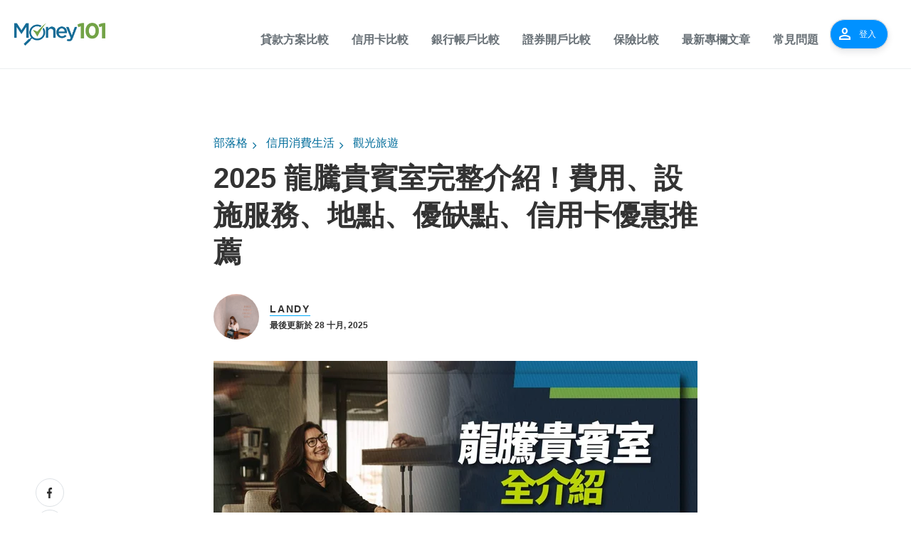

--- FILE ---
content_type: text/html; charset=UTF-8
request_url: https://www.money101.com.tw/blog/%E9%BE%8D%E9%A8%B0%E8%B2%B4%E8%B3%93%E5%AE%A4-%E4%BF%A1%E7%94%A8%E5%8D%A1-%E5%85%8D%E8%B2%BB
body_size: 81107
content:
<!doctype html><!--[if lt IE 7]> <html class="no-js lt-ie9 lt-ie8 lt-ie7" lang="zh" > <![endif]--><!--[if IE 7]>    <html class="no-js lt-ie9 lt-ie8" lang="zh" >        <![endif]--><!--[if IE 8]>    <html class="no-js lt-ie9" lang="zh" >               <![endif]--><!--[if gt IE 8]><!--><html class="no-js" lang="zh"><!--<![endif]--><head>
    <meta charset="utf-8">
    <meta http-equiv="X-UA-Compatible" content="IE=edge,chrome=1">
    <meta name="author" content="Landy">
    <meta name="description" content="機場龍騰貴賓室信用卡免費攻略就看這篇！旅行安排上難免會遇到需要等待的空檔，大家應該都聽過機場貴賓室，多數人覺得這是頂端消費族群的權利，其實有許多銀行信用卡有配合貴賓室優惠，甚至有可免費的使用次數。本篇介紹龍騰機場貴賓室，快跟著Money101一起了解龍騰貴賓室的費用、服務、地點與信用卡推薦吧！">
    <meta name="generator" content="HubSpot">
    <title>2025 龍騰貴賓室完整介紹！費用、設施服務、地點、優缺點、合作信用卡推薦 - Money101</title>
    
    
<meta name="viewport" content="width=device-width, initial-scale=1">

    
    <meta property="og:description" content="機場龍騰貴賓室信用卡免費攻略就看這篇！旅行安排上難免會遇到需要等待的空檔，大家應該都聽過機場貴賓室，多數人覺得這是頂端消費族群的權利，其實有許多銀行信用卡有配合貴賓室優惠，甚至有可免費的使用次數。本篇介紹龍騰機場貴賓室，快跟著Money101一起了解龍騰貴賓室的費用、服務、地點與信用卡推薦吧！">
    <meta property="og:title" content="2025 龍騰貴賓室完整介紹！費用、設施服務、地點、優缺點、合作信用卡推薦 - Money101">
    <meta name="twitter:description" content="機場龍騰貴賓室信用卡免費攻略就看這篇！旅行安排上難免會遇到需要等待的空檔，大家應該都聽過機場貴賓室，多數人覺得這是頂端消費族群的權利，其實有許多銀行信用卡有配合貴賓室優惠，甚至有可免費的使用次數。本篇介紹龍騰機場貴賓室，快跟著Money101一起了解龍騰貴賓室的費用、服務、地點與信用卡推薦吧！">
    <meta name="twitter:title" content="2025 龍騰貴賓室完整介紹！費用、設施服務、地點、優缺點、合作信用卡推薦 - Money101">

    

    
<link rel="preload" href="https://fonts.googleapis.com/css2?family=Material+Symbols+Outlined:wght@300..400&amp;display=swap" as="style">
<link rel="preconnect" href="https://cta-eu1.hubspot.com">
<link rel="preconnect" href="https://assets.contentstack.io">
<link rel="preconnect" href="https://www.googletagmanager.com">
<link rel="preconnect" href="https://www.google-analytics.com">
<link rel="preconnect" href="https://images.contentstack.io">
<link rel="preconnect" href="https://cdnjs.cloudflare.com">
<link rel="preconnect" href="https://f.hubspotusercontent-eu1.net">
<link rel="preconnect" href="https://fonts.googleapis.com">
<link rel="preconnect" href="https://fonts.gstatic.com">
<link rel="preconnect" href="https://cdn.jsdelivr.net">
<link rel="preconnect" href="https://25174313.fs1.hubspotusercontent-eu1.net">
<link rel="preconnect" href="https://static.hsappstatic.net">
<link rel="preconnect" href="https://js-eu1.hs-scripts.com">
<link rel="preconnect" href="https://js-eu1.hs-banner.com">
<link rel="preconnect" href="https://js-eu1.hs-analytics.net">
<link rel="preconnect" href="https://track-eu1.hubspot.com">


  <link rel="preconnect" href="https://25174313.fs1.hubspotusercontent-eu1.net">
  <link rel="preconnect" href="https://f.hubspotusercontent-eu1.net">
  <link rel="preconnect" href="https://cdn2.hubspot.net">
  <link rel="preconnect" href="https://fonts.googleapis.com">
  <link rel="preconnect" href="https://cdnjs.cloudflare.com">
  <link rel="preconnect" href="https://www.googletagmanager.com">

  <link rel="preload" href="https://fonts.googleapis.com/css2?family=Open+Sans:wght@300;400;500;600;700;800&amp;display=swap" as="font" type="font/woff2" crossorigin="">
  <link rel="preload" href="https://cdnjs.cloudflare.com/ajax/libs/font-awesome/4.7.0/fonts/fontawesome-webfont.woff2?v=4.7.0" as="font" type="font/woff2" crossorigin="">


<meta name="page_category" content="">
<meta name="vertical_code" content="">




    <style>
a.cta_button{-moz-box-sizing:content-box !important;-webkit-box-sizing:content-box !important;box-sizing:content-box !important;vertical-align:middle}.hs-breadcrumb-menu{list-style-type:none;margin:0px 0px 0px 0px;padding:0px 0px 0px 0px}.hs-breadcrumb-menu-item{float:left;padding:10px 0px 10px 10px}.hs-breadcrumb-menu-divider:before{content:'›';padding-left:10px}.hs-featured-image-link{border:0}.hs-featured-image{float:right;margin:0 0 20px 20px;max-width:50%}@media (max-width: 568px){.hs-featured-image{float:none;margin:0;width:100%;max-width:100%}}.hs-screen-reader-text{clip:rect(1px, 1px, 1px, 1px);height:1px;overflow:hidden;position:absolute !important;width:1px}
</style>

<link rel="stylesheet" href="https://www.money101.com.tw/hubfs/hub_generated/template_assets/1/63582632654/1744320607094/template_megamenu-global.min.css">
<link rel="stylesheet" href="https://fonts.googleapis.com/css2?family=Material+Symbols+Outlined:wght@300..400&amp;display=swap">
<link rel="stylesheet" href="https://cdn.jsdelivr.net/npm/swiper@9.1.1/swiper-bundle.min.css">

<style data-selector="nav-element-style">

  header.white-headers {
    display: none;
  }

  .megamenu .group\/category:hover .md\:group-hover\/category\:block {
      box-shadow: rgba(20,20,20, 0.12) 0 4px 6px;
  }

  div[data-selector="nav-element"] nav {
    border-bottom-width: 1px;
  }

  li[data-selector="nav-menu-category"] input.peer\/category:checked~label svg,
  li[data-selector="nav-menu-subcategory"] input.peer\/subcategory:checked~label svg{
    transform: rotate(180deg);
  }

  /* To undo/override market theme css */
  #main-content a {
    line-height: revert;
  }

  /* To be removed after hubspot blog styles are normalized */
  .megamenu li{
    list-style: none;
  }

  /*dropdown lang*/
  .current-language {
    height: 97px;
  }

  .current-language:hover .translations-menu-wrapper {
    display: none;
  }

  .translations-menu-wrapper {
    top: 97px;
  }

  .translations-menu {
    box-shadow: 0 4px 20px 0 rgba(0,0,0,.2);
  }

  .translations-menu {
    padding-left: 40px;
    padding-right: 40px;
  }

  .current-language .icon-arrow-lang {
    visibility: unset;
  }

  @media screen and (min-width: 900px) {
    .current-language:hover .translations-menu-wrapper {
      display: block;
      visibility: unset;
    }
  }

</style>

<link class="hs-async-css" rel="preload" href="https://www.money101.com.tw/hubfs/hub_generated/module_assets/1/55898892223/1756298571557/module_Hyphen_-_Navigation_Header.min.css" as="style" onload="this.onload=null;this.rel='stylesheet'">
<noscript><link rel="stylesheet" href="https://www.money101.com.tw/hubfs/hub_generated/module_assets/1/55898892223/1756298571557/module_Hyphen_-_Navigation_Header.min.css"></noscript>
<link class="hs-async-css" rel="preload" href="https://www.money101.com.tw/hubfs/hub_generated/module_assets/1/47635248881/1756298577497/module_Blog_Main_Banner.min.css" as="style" onload="this.onload=null;this.rel='stylesheet'">
<noscript><link rel="stylesheet" href="https://www.money101.com.tw/hubfs/hub_generated/module_assets/1/47635248881/1756298577497/module_Blog_Main_Banner.min.css"></noscript>

   <style>
      .blog_banner_section
     {
       
     background-image: url('https://www.money101.com.tw/hubfs/Blogs%202020/CompareHero/Hero-Banner-Blog.webp');
background-size: cover;
background-position: center center;

       
     }
     
@media (max-width:600px){
        .blog_banner_section
     {
       
     background-image: url('https://www.money101.com.tw/hubfs/Blogs%202020/CompareHero/Mobile-Hero-Banner.webp');
background-size: cover;
background-position: center center;

       
     }
       
     }
     
     
 </style>  

<link class="hs-async-css" rel="preload" href="https://www.money101.com.tw/hubfs/hub_generated/module_assets/1/48524350146/1744333301051/module_Reusable_Block.min.css" as="style" onload="this.onload=null;this.rel='stylesheet'">
<noscript><link rel="stylesheet" href="https://www.money101.com.tw/hubfs/hub_generated/module_assets/1/48524350146/1744333301051/module_Reusable_Block.min.css"></noscript>
<link class="hs-async-css" rel="preload" href="https://www.money101.com.tw/hubfs/hub_generated/module_assets/1/47487471070/1744333265109/module_Footer_Global_money101.min.css" as="style" onload="this.onload=null;this.rel='stylesheet'">
<noscript><link rel="stylesheet" href="https://www.money101.com.tw/hubfs/hub_generated/module_assets/1/47487471070/1744333265109/module_Footer_Global_money101.min.css"></noscript>
    <script async src="https://www.money101.com.tw/hubfs/hub_generated/module_assets/1/64673406396/1756298574528/module_Hyphen_-_MegaMenu.min.js"></script>

    


<script>
<!--  get session -->
const sessionUrl = new URL('/api/cookie', `https://${ window.location.host}`);
fetch(sessionUrl);
</script>




<meta name="robots" content="index,follow,max-snippet:-1,max-image-preview:large,max-video-preview:-1">


<script type="text/javascript">
  window.__graphql_endpoints__ = "https://www.money101.com.tw/api/gql";
  window.__graphql_id__ = "497647c4e5718076f21a6962bbdc37ce8afd6572e571cfa6a54b132e79ce134e";
</script>

<script async type="module" src="/_tags/tags.js" fetchpriority="low"></script>

<link rel="icon" href="https://images.contentstack.io/v3/assets/bltdf909986be592dae/blt07ae9a444c30b5f5/5cfdd2b6acf12fdf32b72593/favicon.ico" type="image/x-icon">
<link rel="icon" href="https://images.contentstack.io/v3/assets/bltdf909986be592dae/blt899d3c500a587666/5cfdd2b6db198667308b6a2d/favicon-32x32.png" type="image/png" sizes="32x32">
<link rel="icon" href="https://images.contentstack.io/v3/assets/bltdf909986be592dae/blt3838590e1a1d9076/5cfdd2b659780773305e088b/favicon-16x16.png" type="image/png" sizes="16x16">
<link rel="shortcut icon" href="https://images.contentstack.io/v3/assets/bltdf909986be592dae/blt07ae9a444c30b5f5/5cfdd2b6acf12fdf32b72593/favicon.ico" type="image/x-icon">
<link rel="apple-touch-icon" href="https://images.contentstack.io/v3/assets/bltdf909986be592dae/blt898443c8c73d73b1/5cfdf55cfbffb162306405fe/apple-touch-icon.png" sizes="180x180">
<meta property="og:image" content="https://www.money101.com.tw/hubfs/M101/Blog/%E9%BE%8D%E9%A8%B0%E8%B2%B4%E8%B3%93%E5%AE%A4%E5%85%A8%E4%BB%8B%E7%B4%B9-%E5%83%B9%E6%A0%BC%E5%9C%B0%E9%BB%9E%E8%A8%AD%E6%96%BD%E6%9C%8D%E5%8B%99%E9%A0%85%E7%9B%AE.jpg">
<meta property="og:image:width" content="1200">
<meta property="og:image:height" content="628">
<meta property="og:image:alt" content="龍騰貴賓室、機場出國、海外旅遊">
<meta name="twitter:image" content="https://www.money101.com.tw/hubfs/M101/Blog/%E9%BE%8D%E9%A8%B0%E8%B2%B4%E8%B3%93%E5%AE%A4%E5%85%A8%E4%BB%8B%E7%B4%B9-%E5%83%B9%E6%A0%BC%E5%9C%B0%E9%BB%9E%E8%A8%AD%E6%96%BD%E6%9C%8D%E5%8B%99%E9%A0%85%E7%9B%AE.jpg">
<meta name="twitter:image:alt" content="龍騰貴賓室、機場出國、海外旅遊">

<meta property="og:url" content="https://www.money101.com.tw/blog/龍騰貴賓室-信用卡-免費">
<meta name="twitter:card" content="summary_large_image">

<link rel="canonical" href="https://www.money101.com.tw/blog/龍騰貴賓室-信用卡-免費">
<!-- Begin partial -->

  
  
  
  
  
  














<script type="application/ld+json">
{
    "@context": "https://schema.org",
    "@type": "BlogPosting",
    "mainEntityOfPage": {
        "@type": "WebPage",
        "@id": "https://www.money101.com.tw/blog/龍騰貴賓室-信用卡-免費"
    },
    "headline": "2025 龍騰貴賓室完整介紹！費用、設施服務、地點、優缺點、信用卡優惠推薦",
    "image": "https://25174313.fs1.hubspotusercontent-eu1.net/hubfs/25174313/M101/Blog/%E9%BE%8D%E9%A8%B0%E8%B2%B4%E8%B3%93%E5%AE%A4%E5%85%A8%E4%BB%8B%E7%B4%B9-%E5%83%B9%E6%A0%BC%E5%9C%B0%E9%BB%9E%E8%A8%AD%E6%96%BD%E6%9C%8D%E5%8B%99%E9%A0%85%E7%9B%AE.jpg",
    "author": {
        "@type": "Organization",
        "name": "Landy",
        "url": "https://www.money101.com.tw/blog/author/landy"
    },
    "publisher": {
        "@type": "Organization",
        "name": "M101",
        "logo": {
            "@type": "ImageObject",
            "url": "https://25174313.fs1.hubspotusercontent-eu1.net/hubfs/25174313/Blogs%202020/Money101/money101-dark-logo.webp"
        }
    },
  "datePublished": "2025-10-28T02:50:00+08:00"
}
</script>


    
      <script type="application/ld+json">
      {
          "@context": "https://schema.org",
          "@type": "BreadcrumbList",
          "itemListElement": [
      
          
              {
                  "@type": "ListItem",
                  "position": 1,
                  "name": "信用消費生活",
                  "item": "https://www.money101.com.tw/blog/category/信用消費生活"
              }
          
      
      
          
          
              
              ,{
                  "@type": "ListItem",
                  "position": 2,
                  "name": "觀光旅遊",
                  "item": "https://www.money101.com.tw/blog/category/信用消費生活/觀光旅遊"
              }
              
          
      
          ]
      }
      </script>
    

<!-- End partial -->
<script type="application/javascript" src="//anymind360.com/js/17346/ats.js"></script> 
<meta property="og:type" content="article">
<link rel="alternate" type="application/rss+xml" href="https://www.money101.com.tw/blog/rss.xml">
<meta name="twitter:domain" content="www.money101.com.tw">

<meta http-equiv="content-language" content="zh">
<link rel="stylesheet" href="//7052064.fs1.hubspotusercontent-na1.net/hubfs/7052064/hub_generated/template_assets/DEFAULT_ASSET/1769116925805/template_layout.min.css">


<link rel="stylesheet" href="https://www.money101.com.tw/hubfs/hub_generated/template_assets/1/59526995411/1744320604540/template_global.min.css">


    



<style>
  
  
    @font-face {
  font-family: Open Sans;
  src: local('Open Sans'), url('https://fonts.googleapis.com/css2?family=Open+Sans:wght@300;400;500;600;700;800&display=swap') format('woff2');
  font-weight: 300 800;
  font-style: oblique 0deg 10deg;
  font-display: fallback;
}

body {
  margin: 0;
  padding: 0;
  overflow-x: hidden;
  font-size: 16px;
  font-family: 'Open Sans', sans-serif !important;
}
.container-fluid {
  padding: 0 !important;
  margin: 0 !important;
}
* {
  margin: 0;
  padding: 0;
}
ul {
  margin: 0;
  padding: 0;
}
a {
  text-decoration: none;
  -webkit-transition: 0.5s;
  -o-transition: 0.5s;
  transition: 0.5s;
}
a:hover {
  text-decoration: none;
  -webkit-transition: 0.5s;
  -o-transition: 0.5s;
  transition: 0.5s;
}
p {
  font-size: 18px;
  line-height: 28px;
}
.social_mobile {
  display: none;
  z-index: 2;
}
.social_mobile,
.social_mobile label {
  position: fixed;
  bottom: 130px;
  right: 0;
  line-height: 10px;
  transform: translate(-50%, -50%);
}
#check:checked ~ label {
  transform: translateY(70px);
}
.social_mobile label {
  z-index: 1;
  transform: translateY(70px);
  transition: 0.35s ease-in;
}
#check {
  display: none;
}
.social_mobile label #button {
  display: flex;
  height: 56px;
  width: 56px;
  background: #027db7;
  border-radius: 100%;
  cursor: pointer;
  position: relative;
  right: 10px;
  bottom: 0px;
}
label #button i {
  margin: auto;
  font-size: 25px;
  color: #f5f5f5;
  transform: rotateZ(0turn);
  transition: transform 0.2s linear;
}
#check:checked ~ label #button i {
  transform: rotateZ(0.5turn);
}
#check:checked ~ label #button i:before {
  content: '\f00d';
}
.social_mobile span {
  transform: scaleX(0);
  opacity: 0;
  bottom: 0px;
  display: none;
  transition: 0.4s;
}
#check:checked ~ span {
  transform: scaleX(1);
  opacity: 1;
  bottom: 130px;
  display: block;
  transition: 0.4s;
}
#check:checked ~ span,
.social_mobile span {
  position: absolute;
  right: 20px;
  transition: 0.4s;
}
.banner__container .right_img {
  max-width: 250px;
}
.body-container-wrapper {
  margin-top: 50px;
}
/* Injected Banner from Google Optimize requires absolute position for Web Vitals score */
.header-container-wrapper ~ a:not(.body-container-wrapper),
.header-container-wrapper > a,
.header-container-wrapper nav + a {
  position: absolute;
}
.blog-popuplar {
  background: #edf4ff;
  padding: 64px 0;
}
.blog-popuplar .most_heading {
  font-weight: 600;
  font-size: 40px;
  color: #333333;
  margin: 0;
}
.blog-popuplar .post-item.most-pp {
  margin: 28px 0 0;
  display: flex;
  width: 100%;
}
.blog-popuplar .post-item.most-pp .post-title {
  font-weight: 600;
  font-size: 20px;
  line-height: 1.3;
}
.blog-popuplar .post-item.most-pp a {
  color: #333333;
  padding: 28px 24px 28px 28px;
  text-decoration: none;
  width: 100%;
  background: #dae9ff url(https://www.money101.com.tw/hubfs/Website%202022%20image/Line%20Pattern.svg);
  background-repeat: repeat-y;
}
.blog-popuplar .post-item.most-pp:hover a,
.blog-popuplar .post-item.most-pp:hover .blog_pubslish_popuplar,
.blog-popuplar .post-item.most-pp:hover .post_no::after {
  color: #00aafb;
}
.wp-block-button.aligncenter {
  margin: 20px 0px 24px 0px;
  text-align: center;
}
.post_templates .hs-featured-image-wrapper {
  min-height: 320px;
}
.post_templates .wp-block-button__link {
  color: #fff;
  background-color: #ff6900;
  border: none;
  border-radius: 28px;
  box-shadow: none;
  cursor: pointer;
  display: inline-block;
  font-size: 18px;
  padding: 12px 24px;
  text-align: center;
  text-decoration: none;
  overflow-wrap: break-word;
}
.blog-popuplar .post-item.most-pp .blog_pubslish_popuplar {
  font-size: 12px;
  color: #333333;
  margin: 22px 0 0;
  font-weight: 600;
}
.blog-popuplar .col-lg-3.col-md-6 {
  display: -webkit-box;
  display: -ms-flexbox;
  display: flex;
}
.post_no {
  width: 40px;
  height: 70px;
  position: relative;
}
.post_no:after {
  content: '1';
  color: #333;
  position: absolute;
  z-index: 1;
  font-weight: 600;
  font-size: 50px;
  line-height: normal;
  left: 0;
  top: 0;
}
.blog-popuplar .col-lg-3:nth-child(2) .post_no:after {
  content: '2';
}
.blog-popuplar .col-lg-3:nth-child(3) .post_no:after {
  content: '3';
}
.blog-popuplar .col-lg-3:nth-child(4) .post_no:after {
  content: '4';
}

.articles_full {
  padding: 80px 0;
}
.articles_full .related-article-container {
  margin: 0 auto;
  max-width: 880px;
  padding: 0 0 24px;
}

h3.article_heading,
h1.article_heading,
h2.article_heading {
  font-weight: 600;
  font-size: 40px;
  color: #333;
  max-width: 880px;
  margin: 0px auto;
  padding: 0 0 24px;
}
.articles_full .post-item {
  padding: 24px 0;
  border-top: 1px solid #e6e6e6;
  max-width: 880px;
  margin: 0px auto;
}
.email_sub_blog form label {
  display: none;
}
.articles_full .post-item .post-body {
}

.articles_full .post-item .col-md-5,
.articles_full .post-item .post-body {
  display: -ms-flexbox;
  display: flex;
  -ms-flex-wrap: wrap;
  flex-wrap: wrap;
}
.articles_full .post-item .post-body .hs-featured-image-wrapper {
  width: 100%;
  object-fit: cover;
}
.articles_full .post-item .post-body .hs-featured-image-link img {
  width: 100%;
  object-fit: cover;
}
.articles_full .post-item .blog-details .post-header h2 {
  font-size: 24px;
  line-height: 1.3;
  margin: 4px 0 16px;
}
.articles_full .post-item .blog-details .post-header h2 a,
.articles_full .post-item .blog-details .post-header h4 a {
  font-weight: 600;
  text-decoration: none;
  color: #333333;
}
.articles_full .post-item .blog-details .post-header h2 a:hover,
.articles_full .post-item .blog-details .post-header h4 a:hover {
  color: #00aafb;
}
.articles_full .post-item .blog-details .post-header .hubspot-editable {
  font-size: 12px;
  color: #333;
  font-weight: 600;
}
.articles_full .post-item .blog-details .blog-tag a {
  text-decoration: none;
  font-weight: bold;
  font-size: 16px;
  color: #00aafb;
  transition: 0.3s;
}
.articles_full .post-item .blog-details .blog-tag a:hover {
  transition: 0.3s;
  color: #333;
}
.blog-pagination ul .pg {
  display: -webkit-box;
  display: -ms-flexbox;
  display: flex;
}
.blog-pagination ul .pg li {
  font-weight: 600;
  list-style: none;
  font-size: 14px;
  line-height: 16px;
  margin: 0 5px 0px 0;
}
.blog-pagination ul .pg li a {
  color: #333;
  text-decoration: none;
  width: 32px;
  height: 32px;
  display: table;
  border-radius: 4px;
  text-align: center;
  line-height: 32px;
}
.blog-pagination ul .pg li.active a {
  background: #00aafb;
  color: #fff;
}
.blog-pagination {
  margin: 40px auto 0;
  max-width: 880px;
}
.blog-pagination ul {
  padding: 0;
  margin: 0;
}
.hs-author-profile {
  padding: 80px 0;
}
.hs-author-profile .hs-author-avatar {
  width: 415px;
  height: 415px;
  border-radius: 100%;
  overflow: hidden;
}
.hs-author-profile .hs-author-avatar img {
  width: 100% !important;
}
.hs-author-profile .row {
  max-width: 1126px;
  margin: 0px auto;
}
.hs-author-profile .hs-author-name {
  font-weight: 600;
  font-size: 40px;
  line-height: 1.2;
  color: #333;
  margin: 0 0 8px;
}
.hs-author-profile h4.author_deg {
  font-weight: 600;
  font-size: 18px;
  line-height: 1.5;
  margin: 0;
  color: #333333;
}
.hs-author-profile .hs-author-bio {
  font-size: 18px;
  line-height: 1.5;
  color: #333333;
  margin: 22px 0 0;
}
.subscribe_width {
  max-width: 650px;
  margin: 0px auto;
}
.subscribe_email {
  background: #e3efff;
  padding: 54px 0;
}
.subscribe_email h5 {
  font-weight: 600;
  font-size: 16px;
  line-height: 1.5;
  color: #333333;
  margin: 0 0 16px 0;
}
.our_mission_left_img {
  display: none;
}
.hs-email {
  position: relative;
}
.subscribe_email form label {
  position: absolute;
  top: -24px;
  color: #333333;
  font-size: 12px;
  font-weight: bold;
}
.subscribe_email form input {
  width: 100%;
  outline: 0;
  padding: 0.5rem 20px;
  border: 1px solid #cccccc;
  color: #828282;
  height: 56px;
  border-radius: 4px;
}
.subscribe_email form .input {
  width: 65%;
}
.subscribe_email form {
  position: relative;
  margin: 40px 0 0;
}
.subscribe_email form .hs_submit.hs-submit {
  position: absolute;
  top: 0;
  right: 0;
}
.subscribe_email form .hs_submit.hs-submit input {
  border: none;
  width: auto;
  padding: 10px 58px;
  height: 56px;
  background: #00aafb;
  border-radius: 4px;
  color: #fff;
  font-size: 16px;
  font-weight: 700;
}
.subscribe_email form ul {
  padding: 0;
  margin: 0;
}
.subscribe_email form ul li label {
  position: relative;
  top: 0;
  font-weight: normal;
}
.our-mission-bottom {
  margin-top: 60px;
  position: relative;
}
.our-mission-bottom .title {
  position: relative;
  z-index: 2;
  font-size: 14px;
  font-weight: 600;
  letter-spacing: 1.75px;
  line-height: 1.2;
  text-transform: uppercase;
  text-align: center;
  color: #333333;
}
.our-mission-bottom .content {
  position: relative;
  z-index: 2;
  font-size: 50px;
  font-weight: 600;
  line-height: 1.2;
  padding: 24px 0px 50px;
  color: #333;
  text-align: center;
  max-width: 576px;
  margin: 0px auto;
}
.our-mission-bottom .our-mission-bg-img {
  position: absolute;
  z-index: 1;
  bottom: 0;
  width: auto;
  object-fit: cover;
  height: 100%;
  left: 0;
  right: 0;
  margin: 0px auto;
}
.d-lg-block.mobile_img {
  display: block;
}
h3.tag_hd span,
h1.tag_hd span {
  display: none;
}
h3.tag_hd span:first-child,
h1.tag_hd span:first-child {
  display: inline;
}
.about-author-sec {
  padding: 25px 0 30px;
  border-top: 1px solid #ececed;
}
.post_templates .blog_menu__section {
  margin: 20px auto 10px;
}
.about-author-sec .author_img_btm {
  width: 64px;
  height: 64px;
  border-radius: 100%;
  overflow: hidden;
  margin-right: 15px;
}
.about-author-sec .author_img_btm img {
  object-fit: cover;
  width: 100%;
  margin: 0;
}
.about-author-sec p {
  font-size: 18px;
  line-height: 1.4;
  color: #333;
  border-bottom: 1px solid #ececed;
  margin: 0;
  padding: 17px 0px 25px;
  width: 100%;
}
.author_details {
  display: flex;
  align-items: center;
}
.author_details h3 {
  margin: 0;
  line-height: 0;
}
.author_details h3 a {
  font-weight: 600;
  font-size: 14px;
  line-height: 1.2;
  letter-spacing: 1.75px;
  text-transform: uppercase;
  color: #333333;
  position: relative;
  text-decoration: none;
}
.post_templates b,
.post_templates strong {
  font-weight: 600;
}
.author_details h3 a:after {
  position: absolute;
  content: '';
  height: 1px;
  background: #00aafb;
  bottom: -2px;
  width: 100%;
  left: 0;
}
.section.post-header .hs-featured-image-wrapper img {
  width: 100%;
  margin: 0 0 30px;
  max-width: 100%;
}
.width_container {
  max-width: 680px;
  margin: 0px auto;
}
.blog_tags {
  padding: 10px 0 32px;
}
.blog_tags div {
  font-weight: bold;
  font-size: 12px;
  line-height: 1.4;
  color: #828282;
  margin: 0 0 14px;
}
.blog_tags a {
  border: 1px solid #00aafb;
  font-weight: bold;
  font-size: 12px;
  line-height: 1.3;
  text-align: center;
  color: #333;
  text-decoration: none;
  padding: 6px 12px;
  border-radius: 2px;
  margin-right: 16px;
  display: inline-block;
  margin-bottom: 5px;
  margin-top: 5px;
}
p a {
  color: #00aafb;
}
p br {
  display: block;
  margin-bottom: 15px;
  font-size: 2px;
  line-height: 2px;
}
p br ~ a {
  margin: 20px 0 0;
  line-height: normal;
}
.post_templates a {
  color: #00aafb;
  text-decoration: none;
}
.post_templates table a.blog-trackable img[width] {
  max-width: none !important;
}
h1 a,
h2 a,
h3 a,
h4 a,
h5,
h6 a {
  color: #00aafb;
  text-decoration: none;
}
.post_templates {
  padding: 40px 0 0;
}
.post_templates .blog_top_menu .container {
  padding: 0;
}
.author_details .blog_date {
  font-weight: 600;
  font-size: 12px;
  line-height: 16px;
  color: #333333;
  margin: 7px 0 0;
}
.post-header .about-author-sec {
  padding: 25px 0 30px;
  border-top: none;
}
.post-header {
  position: relative;
}
.post-header h1 {
  font-weight: 600;
  font-size: 40px;
  line-height: 1.3;
  color: #333333;
}
.all_blogs_url {
  padding: 45px 0 0;
}
.all_blogs_url a {
  font-weight: bold;
  font-size: 16px;
  line-height: 1.3;
  text-decoration: none;
  color: #00aafb;
}
.all_blogs_url a img {
  margin: 10px 10px 10px 0;
  height: 24px;
  width: 24px;
}
.post_templates a[role='button'] {
  font-size: 16px;
  padding: 15px 30px;
  -webkit-border-radius: 4px;
  border-radius: 4px;
  width: 100%;
  background-color: #5cb85c;
  display: inline-block;
  line-height: 1;
  color: #fff;
  fill: #fff;
  text-align: center;
  -webkit-transition: all 0.3s;
  -o-transition: all 0.3s;
  transition: all 0.3s;
}
.post_templates a[role='button'] br {
  display: none;
}
.section.post-body h2 {
  font-weight: 600;
  font-size: 24px;
  line-height: 1.3;
  color: #333333;
}
.list_category a {
  font-size: 16px;
  line-height: 1.4;
  color: #026d9b;
  text-decoration: none;
  padding: 0 17px 0 0px;
  margin-right: 17px;
  position: relative;
}
.list_category {
  padding: 0 0 20px;
}
.list_category a:after {
  position: absolute;
  content: '\f054';
  right: 0;
  font-family: FontAwesome;
  font-size: 12px;
  top: 5px;
}
.list_category a:last-child:after {
  display: none;
}
.social_share {
  position: absolute;
  bottom: 0px;
  left: -250px;
  float: left;
  max-width: 180px;
  line-height: 10px;
  transition: 0.3s;
}
.social_share .social_fixed {
  transition: 0.3s;
  top: 0;
}
.social_share.active_tab .social_fixed {
  transition: 0.3s;
  position: fixed;
  top: 10px;
  max-width: 180px;
}

.social_share:empty {
  display: none;
}
.social_share h5,
.social_share .topic_fix {
  font-size: 16px;
  color: #262626;
  font-weight: 700;
  line-height: 1.5;
}
.social_share p {
  font-size: 14px !important;
  border-bottom: 1px solid #dbdbdb;
  padding: 0 0 25px;
  line-height: 20px;
}
.social_share p a {
  width: auto !important;
  height: auto !important;
  border: none !important;
  display: inline-block;
}
ul li {
  list-style: initial;
}
.social_share a img {
  max-height: none !important;
  margin: 0;
  height: 15px !important;
  max-width: none !important;
  width: auto !important;
}
.blog-section.post_templates .section.post-body ul,
.blog-section.post_templates .section.post-body ol {
  padding-bottom: 15px;
}
.blog-section.post_templates .section.post-body ul li,
.blog-section.post_templates .section.post-body ol li {
  padding: 5px 0;
}
.blog-section.post_templates .section.post-body ul li a,
.blog-section.post_templates .section.post-body ol li a {
  text-decoration: none;
  color: #00aafb;
}
p a {
  text-decoration: none;
}
.blog-section.post_templates .section.post-body table {
  border: none !important;
  width: 100%;
  margin: 20px 0;
}
.blog-section.post_templates .section.post-body table thead tr {
  background-color: #fff !important;
  color: #000 !important;
  border-bottom: 1px solid rgb(231, 231, 231);
}
.blog-section.post_templates .section.post-body table h3,
.blog-section.post_templates .section.post-body table h4 {
  font-size: 14px;
  margin: 0;
}
.blog-section.post_templates .section.post-body table tr td {
  padding: 10px !important;
  font-size: 13px;
}
.blog-section.post_templates .section.post-body table tr:nth-child(odd) {
  background: #edf4ff;
}
.blog-section.post_templates .section.post-body h2 {
  margin: 0 0 25px;
  color: #333;
}
.blog-section.post_templates .section.post-body h3,
.blog-section.post_templates .section.post-body h4 {
  font-size: 20px;
  margin: 0 0 25px;
  color: #333;
}
.blog-section.post_templates .section.post-body h5,
.blog-section.post_templates .section.post-body h6 {
  font-size: 18px;
  margin: 0 0 25px;
  color: #333;
}
.simple-pagination {
  max-width: 880px;
  margin: 0px auto !important;
  border-top: 1px solid #e6e6e6;
  padding: 24px 0 0 !important;
}
.simple-pagination li a,
.simple-pagination li span,
.simple-pagination .prev.current,
.simple-pagination .next.current,
.light-theme .current.prev {
  color: #333;
  padding: 5px 10px;
  text-decoration: none;
  background: top;
  border: none;
  background-color: inherit;
  background-color: inherit !important;
  box-shadow: 0px 0px 0px 0px #eee !important;
  font-weight: 600 !important;
  border-radius: 0 !important;
}
.light-theme .active .current {
  background: #00aafb !important;
  color: #fff;
  border-color: transparent;
  box-shadow: 0 1px 0 rgb(255, 255, 255), 0 0 0px rgba(0, 0, 0, 0.3);
}
.articles_full .post-item .col-md-4 {
  display: flex;
}
.blog_header_section {
  display: flex;
  align-items: center;
  margin: 0 0 10px;
  flex-wrap: wrap;
}
.blog_header_section a {
  font-size: 16px;
  color: #026d9b;
  text-decoration: none;
  padding: 0 13px 0 0px;
  position: relative;
  margin-right: 13px;
}
.blog_header_section a:after {
  position: absolute;
  content: '\f105';
  font-family: FontAwesome;
  right: 0;
  top: 0px;
}
.blog_header_section div:last-child a:after {
  display: none;
}
.post_templates iframe {
  width: 100% !important;
}
/* blog post body content style */
#hs_cos_wrapper_post_body > li {
  word-break: break-all;
}
.post_templates img {
  max-width: 100% !important;
  margin: 10px 0 20px;
  height: auto;
}

.post_templates blockquote {
  background: #dae9ff url(https://www.money101.com.tw/hubfs/Website%202022%20image/Line%20Pattern.svg);
  background-repeat: repeat-y;
  padding: 24px 32px;
}
.post_templates blockquote p,
.post_templates blockquote {
  font-size: 14px;
  color: #333;
  margin: 12px 0;
  line-height: 24px;
}

.post_templates table[data-ninja_table_instance] thead tr th {
  text-align: center;
}

.post_templates table[data-ninja_table_instance] tbody tr td p {
  margin: 0;
  padding: 0;
}

.wp-block-image .aligncenter {
  display: table;
  margin-left: auto;
  margin-right: auto;
}

@media (max-width: 767px) {
  p br ~ a {
    margin: 20px 0 0;
    line-height: normal;
  }
  .social_mobile.active_share {
    display: block;
  }
  .blog-section.post_templates .section.post-body ul li,
  .blog-section.post_templates .section.post-body ol li {
    font-size: 16px;
  }
  .post_templates blockquote p,
  .post_templates blockquote {
    font-size: 14px;
    line-height: 24px;
  }
  .post_templates blockquote {
    padding: 24px 32px;
  }
  .blog_header_section {
    margin: 0 15px 10px;
  }
  body {
    font-size: 16px;
    line-height: 24px;
  }
  p {
    font-size: 16px;
    line-height: 24px;
  }
  .post_templates .blog_menu__section {
    margin: 0px auto 10px;
  }
  .post_templates .hs-featured-image-wrapper {
    min-height: 210px;
  }
  .post-header .about-author-sec {
    padding: 25px 15px 20px;
  }
  .about-author-sec {
    padding: 25px 15px 30px;
  }
  .blog_tags {
    padding: 10px 15px 32px;
  }
  .articles_full .hs-featured-image-wrapper {
    width: 100%;
  }
  .our_mission_left_img {
    display: block;
    max-width: 70px;
    bottom: 0;
    left: 30px;
  }
  .related-post-items {
    padding: 0px 15px;
  }

  .Accordion_item .title_tab .title {
    font-size: 20px;
  }
  .post-header h1 {
    font-size: 30px;
    padding: 0px 15px;
  }
  .width_container {
    padding: 0px 0px;
  }
  .post-header .blog_top_menu,
  .section.post-body {
    padding: 0px 15px;
  }
  .post_templates {
    padding: 50px 0 0;
  }
  .subscribe_email form .hs_submit.hs-submit input {
    width: 100%;
  }
  .our-mission-bottom {
    margin-top: 30px;
    position: relative;
  }
  .our-mission-bottom .row {
    -webkit-box-orient: vertical;
    -webkit-box-direction: reverse;
    -ms-flex-direction: column-reverse;
    flex-direction: column-reverse;
  }
  .our-mission-bottom .our-mission-bg-img {
    position: relative;
  }
  .our-mission-bottom .content {
    font-size: 36px;
  }
  .blog-pagination {
    margin: 0px auto 0;
    border-top: 1px solid #e6e6e6;
    padding: 40px 0 0;
  }
  .heading_content {
    text-align: center;
  }
  .subscribe_email form .hs_submit.hs-submit {
    position: relative;
    margin: 20px 0 0;
    right: 0;
  }
  .subscribe_email form .input {
    width: 100%;
  }
  .articles_full .post-item .blog-details .post-header h2 {
    font-size: 20px;
  }
  .articles_full .post-item .blog-details .blog-tag a {
    font-size: 14px;
    margin: 0px 0 0;
    display: inline-block;
  }
  .blog-details .blog-tag {
    margin: 15px 0 10px;
  }
  .about-author-sec p {
    font-size: 16px;
  }
  .blog-section.post_templates .section.post-body table tr td *,
  .blog-section.post_templates .section.post-body table tr td ol li,
  .blog-section.post_templates .section.post-body table tr td ul li {
    font-size: 12px;
  }

  .section.post-body h2 {
    font-size: 20px;
  }
  .blog-section.post_templates .section.post-body table {
    margin: 20px 0;
    overflow-x: auto;
    display: block;
  }
  h3.article_heading,
  .blog-popuplar .most_heading,
  h1.article_heading,
  h2.article_heading {
    font-size: 30px;
  }
  .articles_full {
    padding: 60px 0;
  }
  .blog-popuplar .post-item.most-pp .post-title {
    font-size: 18px;
  }
  .post_no::after {
    font-size: 40px;
  }
  .hs-author-profile .hs-author-avatar {
    margin: 0 auto;
    width: 295px;
    height: 295px;
  }
  .hs-author-profile .hs-author-name {
    font-size: 26px;
    margin: 20px 0 8px;
  }
  .hs-author-profile {
    padding: 60px 0;
  }
  .hs-author-profile .hs-author-bio {
    font-size: 16px;
  }
  .hs-author-profile h4.author_deg {
    font-size: 16px;
  }
  table {
    height: 100% !important;
    width: 100% !important;
  }
}

@media (min-width: 768px) and (max-width: 991px) {
  .blog-section.post_templates .section.post-body table tr td {
    font-size: 12px;
  }
  .social_share {
    left: -40px;
  }
  .social_share h5,
  .social_share p,
  .social_share .topic_fix {
    display: none;
  }
  .our-mission-bottom {
    margin-top: 30px;
    position: relative;
  }
  .social_share a {
    line-height: 26px;
  }
  .our-mission-bottom .our-mission-bg-img {
    height: 180px;
  }
  .d-lg-block.mobile_img {
    display: block !important;
  }
  .our-mission-bottom .content {
    font-size: 32px;
  }
  .hs-author-profile .hs-author-avatar {
    width: 255px;
    height: 255px;
  }
  .hs-author-profile .hs-author-name {
    font-size: 26px;
  }
  .hs-author-profile {
    padding: 60px 0;
  }
  .hs-author-profile .hs-author-bio {
    font-size: 16px;
  }
  .hs-author-profile h4.author_deg {
    font-size: 16px;
  }
  .blog-popuplar .most_heading,
  h3.article_heading,
  h1.article_heading,
  h2.article_heading {
    font-size: 32px;
  }
  .articles_full .post-item .blog-details .post-header h2 {
    font-size: 20px;
  }
}

@media (min-width: 992px) and (max-width: 1199px) {
  .social_share {
    left: -100px;
  }
  .social_share h5,
  .social_share p,
  .social_share .topic_fix {
    display: none;
  }
  .our-mission-bottom .our-mission-bg-img {
    height: 250px;
  }
  .our-mission-bottom .content {
    font-size: 36px;
  }
  .blog-popuplar .post-item.most-pp a {
    padding: 20px 18px 20px 18px;
  }
  .blog-popuplar .post-item.most-pp .post-title {
    font-size: 16px;
  }
  .hs-author-profile .hs-author-avatar {
    width: 345px;
    height: 355px;
  }
}

video {
  width: 100% !important;
}

p:empty {
  display: none;
}
   
 @charset "UTF-8";
/*!
 * Bootstrap v5.1.0 (https://getbootstrap.com/)
 * Copyright 2011-2021 The Bootstrap Authors
 * Copyright 2011-2021 Twitter, Inc.
 * Licensed under MIT (https://github.com/twbs/bootstrap/blob/main/LICENSE)
 */
:root {
  --bs-blue: #0d6efd;
  --bs-indigo: #6610f2;
  --bs-purple: #6f42c1;
  --bs-pink: #d63384;
  --bs-red: #dc3545;
  --bs-orange: #fd7e14;
  --bs-yellow: #ffc107;
  --bs-green: #198754;
  --bs-teal: #20c997;
  --bs-cyan: #0dcaf0;
  --bs-white: #fff;
  --bs-gray: #6c757d;
  --bs-gray-dark: #343a40;
  --bs-gray-100: #f8f9fa;
  --bs-gray-200: #e9ecef;
  --bs-gray-300: #dee2e6;
  --bs-gray-400: #ced4da;
  --bs-gray-500: #adb5bd;
  --bs-gray-600: #6c757d;
  --bs-gray-700: #495057;
  --bs-gray-800: #343a40;
  --bs-gray-900: #212529;
  --bs-primary: #0d6efd;
  --bs-secondary: #6c757d;
  --bs-success: #198754;
  --bs-info: #0dcaf0;
  --bs-warning: #ffc107;
  --bs-danger: #dc3545;
  --bs-light: #f8f9fa;
  --bs-dark: #212529;
  --bs-primary-rgb: 13, 110, 253;
  --bs-secondary-rgb: 108, 117, 125;
  --bs-success-rgb: 25, 135, 84;
  --bs-info-rgb: 13, 202, 240;
  --bs-warning-rgb: 255, 193, 7;
  --bs-danger-rgb: 220, 53, 69;
  --bs-light-rgb: 248, 249, 250;
  --bs-dark-rgb: 33, 37, 41;
  --bs-white-rgb: 255, 255, 255;
  --bs-black-rgb: 0, 0, 0;
  --bs-body-rgb: 33, 37, 41;
  --bs-font-sans-serif: system-ui, -apple-system, 'Segoe UI', Roboto, 'Helvetica Neue', Arial, 'Noto Sans', 'Liberation Sans', sans-serif, 'Apple Color Emoji', 'Segoe UI Emoji',
    'Segoe UI Symbol', 'Noto Color Emoji';
  --bs-font-monospace: SFMono-Regular, Menlo, Monaco, Consolas, 'Liberation Mono', 'Courier New', monospace;
  --bs-gradient: linear-gradient(180deg, rgba(255, 255, 255, 0.15), rgba(255, 255, 255, 0));
  --bs-body-font-family: var(--bs-font-sans-serif);
  --bs-body-font-size: 18px;
  --bs-body-font-weight: 400;
  --bs-body-line-height: 1.5;
  --bs-body-color: #212529;
  --bs-body-bg: #fff;
}

*,
*::before,
*::after {
  box-sizing: border-box;
}

@media (prefers-reduced-motion: no-preference) {
  :root {
    scroll-behavior: smooth;
  }
}

body {
  margin: 0;
  font-family: var(--bs-body-font-family);
  font-size: var(--bs-body-font-size);
  font-weight: var(--bs-body-font-weight);
  line-height: var(--bs-body-line-height);
  color: var(--bs-body-color);
  text-align: var(--bs-body-text-align);
  background-color: var(--bs-body-bg);
  -webkit-text-size-adjust: 100%;
  -webkit-tap-highlight-color: rgba(0, 0, 0, 0);
}

hr {
  margin: 1rem 0;
  color: inherit;
  background-color: currentColor;
  border: 0;
  opacity: 0.25;
}

hr:not([size]) {
  height: 1px;
}

h6,
.h6,
h5,
.h5,
h4,
.h4,
h3,
.h3,
h2,
.h2,
h1,
.h1 {
  margin-top: 0;
  margin-bottom: 0.5rem;
  font-weight: 500;
  line-height: 1.2;
}

h1,
.h1 {
  font-size: calc(1.375rem + 1.5vw);
}
@media (min-width: 1200px) {
  h1,
  .h1 {
    font-size: 2.5rem;
  }
}

h2,
.h2 {
  font-size: calc(1.325rem + 0.9vw);
}
@media (min-width: 1200px) {
  h2,
  .h2 {
    font-size: 2rem;
  }
}

h3,
.h3 {
  font-size: calc(1.3rem + 0.6vw);
}
@media (min-width: 1200px) {
  h3,
  .h3 {
    font-size: 1.75rem;
  }
}

h4,
.h4 {
  font-size: calc(1.275rem + 0.3vw);
}
@media (min-width: 1200px) {
  h4,
  .h4 {
    font-size: 1.5rem;
  }
}

h5,
.h5 {
  font-size: 1.25rem;
}

h6,
.h6 {
  font-size: 1rem;
}

p {
  margin-top: 0;
  margin-bottom: 1rem;
}

abbr[title],
abbr[data-bs-original-title] {
  -webkit-text-decoration: underline dotted;
  text-decoration: underline dotted;
  cursor: help;
  -webkit-text-decoration-skip-ink: none;
  text-decoration-skip-ink: none;
}

address {
  margin-bottom: 1rem;
  font-style: normal;
  line-height: inherit;
}

ol,
ul {
  padding-left: 2rem;
}

ol,
ul,
dl {
  margin-top: 0;
  margin-bottom: 1rem;
}

ol ol,
ul ul,
ol ul,
ul ol {
  margin-bottom: 0;
}

dt {
  font-weight: 700;
}

dd {
  margin-bottom: 0.5rem;
  margin-left: 0;
}

blockquote {
  margin: 0 0 1rem;
}

b,
strong {
  font-weight: bolder;
}

small,
.small {
  font-size: 0.875em;
}

mark,
.mark {
  padding: 0.2em;
  background-color: #fcf8e3;
}

sub,
sup {
  position: relative;
  font-size: 0.75em;
  line-height: 0;
  vertical-align: baseline;
}

sub {
  bottom: -0.25em;
}

sup {
  top: -0.5em;
}

a {
  color: #0d6efd;
  text-decoration: underline;
}
a:hover {
  color: #0a58ca;
}

a:not([href]):not([class]),
a:not([href]):not([class]):hover {
  color: inherit;
  text-decoration: none;
}

pre,
code,
kbd,
samp {
  font-family: var(--bs-font-monospace);
  font-size: 1em;
  direction: ltr /* rtl:ignore */;
  unicode-bidi: bidi-override;
}

pre {
  display: block;
  margin-top: 0;
  margin-bottom: 1rem;
  overflow: auto;
  font-size: 0.875em;
}
pre code {
  font-size: inherit;
  color: inherit;
  word-break: normal;
}

code {
  font-size: 0.875em;
  color: #d63384;
  word-wrap: break-word;
}
a > code {
  color: inherit;
}

kbd {
  padding: 0.2rem 0.4rem;
  font-size: 0.875em;
  color: #fff;
  background-color: #212529;
  border-radius: 0.2rem;
}
kbd kbd {
  padding: 0;
  font-size: 1em;
  font-weight: 700;
}

figure {
  margin: 0 0 1rem;
}

img,
svg {
  vertical-align: middle;
}

table {
  caption-side: bottom;
  border-collapse: collapse;
}

caption {
  padding-top: 0.5rem;
  padding-bottom: 0.5rem;
  color: #6c757d;
  text-align: left;
}

th {
  text-align: inherit;
  text-align: -webkit-match-parent;
}

thead,
tbody,
tfoot,
tr,
td,
th {
  border-color: inherit;
  border-style: solid;
  border-width: 0;
}

label {
  display: inline-block;
}

button {
  border-radius: 0;
}

button:focus:not(:focus-visible) {
  outline: 0;
}

input,
button,
select,
optgroup,
textarea {
  margin: 0;
  font-family: inherit;
  font-size: inherit;
  line-height: inherit;
}

button,
select {
  text-transform: none;
}

[role='button'] {
  cursor: pointer;
}

select {
  word-wrap: normal;
}
select:disabled {
  opacity: 1;
}

[list]::-webkit-calendar-picker-indicator {
  display: none;
}

button,
[type='button'],
[type='reset'],
[type='submit'] {
  -webkit-appearance: button;
}
button:not(:disabled),
[type='button']:not(:disabled),
[type='reset']:not(:disabled),
[type='submit']:not(:disabled) {
  cursor: pointer;
}

::-moz-focus-inner {
  padding: 0;
  border-style: none;
}

textarea {
  resize: vertical;
}

fieldset {
  min-width: 0;
  padding: 0;
  margin: 0;
  border: 0;
}

legend {
  float: left;
  width: 100%;
  padding: 0;
  margin-bottom: 0.5rem;
  font-size: calc(1.275rem + 0.3vw);
  line-height: inherit;
}
@media (min-width: 1200px) {
  legend {
    font-size: 1.5rem;
  }
}
legend + * {
  clear: left;
}

::-webkit-datetime-edit-fields-wrapper,
::-webkit-datetime-edit-text,
::-webkit-datetime-edit-minute,
::-webkit-datetime-edit-hour-field,
::-webkit-datetime-edit-day-field,
::-webkit-datetime-edit-month-field,
::-webkit-datetime-edit-year-field {
  padding: 0;
}

::-webkit-inner-spin-button {
  height: auto;
}

[type='search'] {
  outline-offset: -2px;
  -webkit-appearance: textfield;
}

/* rtl:raw:
[type="tel"],
[type="url"],
[type="email"],
[type="number"] {
  direction: ltr;
}
*/
::-webkit-search-decoration {
  -webkit-appearance: none;
}

::-webkit-color-swatch-wrapper {
  padding: 0;
}

::file-selector-button {
  font: inherit;
}

::-webkit-file-upload-button {
  font: inherit;
  -webkit-appearance: button;
}

output {
  display: inline-block;
}

iframe {
  border: 0;
}

summary {
  display: list-item;
  cursor: pointer;
}

progress {
  vertical-align: baseline;
}

[hidden] {
  display: none !important;
}

.lead {
  font-size: 1.25rem;
  font-weight: 300;
}

.display-1 {
  font-size: calc(1.625rem + 4.5vw);
  font-weight: 300;
  line-height: 1.2;
}
@media (min-width: 1200px) {
  .display-1 {
    font-size: 5rem;
  }
}

.display-2 {
  font-size: calc(1.575rem + 3.9vw);
  font-weight: 300;
  line-height: 1.2;
}
@media (min-width: 1200px) {
  .display-2 {
    font-size: 4.5rem;
  }
}

.display-3 {
  font-size: calc(1.525rem + 3.3vw);
  font-weight: 300;
  line-height: 1.2;
}
@media (min-width: 1200px) {
  .display-3 {
    font-size: 4rem;
  }
}

.display-4 {
  font-size: calc(1.475rem + 2.7vw);
  font-weight: 300;
  line-height: 1.2;
}
@media (min-width: 1200px) {
  .display-4 {
    font-size: 3.5rem;
  }
}

.display-5 {
  font-size: calc(1.425rem + 2.1vw);
  font-weight: 300;
  line-height: 1.2;
}
@media (min-width: 1200px) {
  .display-5 {
    font-size: 3rem;
  }
}

.display-6 {
  font-size: calc(1.375rem + 1.5vw);
  font-weight: 300;
  line-height: 1.2;
}
@media (min-width: 1200px) {
  .display-6 {
    font-size: 2.5rem;
  }
}

.list-unstyled {
  padding-left: 0;
  list-style: none;
}

.list-inline {
  padding-left: 0;
  list-style: none;
}

.list-inline-item {
  display: inline-block;
}
.list-inline-item:not(:last-child) {
  margin-right: 0.5rem;
}

.initialism {
  font-size: 0.875em;
  text-transform: uppercase;
}

.blockquote {
  margin-bottom: 1rem;
  font-size: 1.25rem;
}
.blockquote > :last-child {
  margin-bottom: 0;
}

.blockquote-footer {
  margin-top: -1rem;
  margin-bottom: 1rem;
  font-size: 0.875em;
  color: #6c757d;
}
.blockquote-footer::before {
  content: '— ';
}

.img-fluid {
  max-width: 100%;
  height: auto;
}

.img-thumbnail {
  padding: 0.25rem;
  background-color: #fff;
  border: 1px solid #dee2e6;
  border-radius: 0.25rem;
  max-width: 100%;
  height: auto;
}

.figure {
  display: inline-block;
}

.figure-img {
  margin-bottom: 0.5rem;
  line-height: 1;
}

.figure-caption {
  font-size: 0.875em;
  color: #6c757d;
}

.container,
.container-fluid,
.container-xxl,
.container-xl,
.container-lg,
.container-md,
.container-sm {
  width: 100%;
  padding-right: var(--bs-gutter-x, 0.75rem);
  padding-left: var(--bs-gutter-x, 0.75rem);
  margin-right: auto;
  margin-left: auto;
}

@media (min-width: 576px) {
  .container-sm,
  .container {
    max-width: 540px;
  }
}
@media (min-width: 768px) {
  .container-md,
  .container-sm,
  .container {
    max-width: 720px;
  }
}
@media (min-width: 992px) {
  .container-lg,
  .container-md,
  .container-sm,
  .container {
    max-width: 960px;
  }
}
@media (min-width: 1200px) {
  .container-xl,
  .container-lg,
  .container-md,
  .container-sm,
  .container {
    max-width: 1140px;
  }
}
@media (min-width: 1400px) {
  .container-xxl,
  .container-xl,
  .container-lg,
  .container-md,
  .container-sm,
  .container {
    max-width: 1320px;
  }
}
.row {
  --bs-gutter-x: 1.5rem;
  --bs-gutter-y: 0;
  display: flex;
  flex-wrap: wrap;
  margin-top: calc(var(--bs-gutter-y) * -1);
  margin-right: calc(var(--bs-gutter-x) * -0.5);
  margin-left: calc(var(--bs-gutter-x) * -0.5);
}
.row > * {
  flex-shrink: 0;
  width: 100%;
  max-width: 100%;
  padding-right: calc(var(--bs-gutter-x) * 0.5);
  padding-left: calc(var(--bs-gutter-x) * 0.5);
  margin-top: var(--bs-gutter-y);
}

.col {
  flex: 1 0 0%;
}

.row-cols-auto > * {
  flex: 0 0 auto;
  width: auto;
}

.row-cols-1 > * {
  flex: 0 0 auto;
  width: 100%;
}

.row-cols-2 > * {
  flex: 0 0 auto;
  width: 50%;
}

.row-cols-3 > * {
  flex: 0 0 auto;
  width: 33.3333333333%;
}

.row-cols-4 > * {
  flex: 0 0 auto;
  width: 25%;
}

.row-cols-5 > * {
  flex: 0 0 auto;
  width: 20%;
}

.row-cols-6 > * {
  flex: 0 0 auto;
  width: 16.6666666667%;
}

.col-auto {
  flex: 0 0 auto;
  width: auto;
}

.col-1 {
  flex: 0 0 auto;
  width: 8.33333333%;
}

.col-2 {
  flex: 0 0 auto;
  width: 16.66666667%;
}

.col-3 {
  flex: 0 0 auto;
  width: 25%;
}

.col-4 {
  flex: 0 0 auto;
  width: 33.33333333%;
}

.col-5 {
  flex: 0 0 auto;
  width: 41.66666667%;
}

.col-6 {
  flex: 0 0 auto;
  width: 50%;
}

.col-7 {
  flex: 0 0 auto;
  width: 58.33333333%;
}

.col-8 {
  flex: 0 0 auto;
  width: 66.66666667%;
}

.col-9 {
  flex: 0 0 auto;
  width: 75%;
}

.col-10 {
  flex: 0 0 auto;
  width: 83.33333333%;
}

.col-11 {
  flex: 0 0 auto;
  width: 91.66666667%;
}

.col-12 {
  flex: 0 0 auto;
  width: 100%;
}

.offset-1 {
  margin-left: 8.33333333%;
}

.offset-2 {
  margin-left: 16.66666667%;
}

.offset-3 {
  margin-left: 25%;
}

.offset-4 {
  margin-left: 33.33333333%;
}

.offset-5 {
  margin-left: 41.66666667%;
}

.offset-6 {
  margin-left: 50%;
}

.offset-7 {
  margin-left: 58.33333333%;
}

.offset-8 {
  margin-left: 66.66666667%;
}

.offset-9 {
  margin-left: 75%;
}

.offset-10 {
  margin-left: 83.33333333%;
}

.offset-11 {
  margin-left: 91.66666667%;
}

.g-0,
.gx-0 {
  --bs-gutter-x: 0;
}

.g-0,
.gy-0 {
  --bs-gutter-y: 0;
}

.g-1,
.gx-1 {
  --bs-gutter-x: 0.25rem;
}

.g-1,
.gy-1 {
  --bs-gutter-y: 0.25rem;
}

.g-2,
.gx-2 {
  --bs-gutter-x: 0.5rem;
}

.g-2,
.gy-2 {
  --bs-gutter-y: 0.5rem;
}

.g-3,
.gx-3 {
  --bs-gutter-x: 1rem;
}

.g-3,
.gy-3 {
  --bs-gutter-y: 1rem;
}

.g-4,
.gx-4 {
  --bs-gutter-x: 1.5rem;
}

.g-4,
.gy-4 {
  --bs-gutter-y: 1.5rem;
}

.g-5,
.gx-5 {
  --bs-gutter-x: 3rem;
}

.g-5,
.gy-5 {
  --bs-gutter-y: 3rem;
}

@media (min-width: 576px) {
  .col-sm {
    flex: 1 0 0%;
  }

  .row-cols-sm-auto > * {
    flex: 0 0 auto;
    width: auto;
  }

  .row-cols-sm-1 > * {
    flex: 0 0 auto;
    width: 100%;
  }

  .row-cols-sm-2 > * {
    flex: 0 0 auto;
    width: 50%;
  }

  .row-cols-sm-3 > * {
    flex: 0 0 auto;
    width: 33.3333333333%;
  }

  .row-cols-sm-4 > * {
    flex: 0 0 auto;
    width: 25%;
  }

  .row-cols-sm-5 > * {
    flex: 0 0 auto;
    width: 20%;
  }

  .row-cols-sm-6 > * {
    flex: 0 0 auto;
    width: 16.6666666667%;
  }

  .col-sm-auto {
    flex: 0 0 auto;
    width: auto;
  }

  .col-sm-1 {
    flex: 0 0 auto;
    width: 8.33333333%;
  }

  .col-sm-2 {
    flex: 0 0 auto;
    width: 16.66666667%;
  }

  .col-sm-3 {
    flex: 0 0 auto;
    width: 25%;
  }

  .col-sm-4 {
    flex: 0 0 auto;
    width: 33.33333333%;
  }

  .col-sm-5 {
    flex: 0 0 auto;
    width: 41.66666667%;
  }

  .col-sm-6 {
    flex: 0 0 auto;
    width: 50%;
  }

  .col-sm-7 {
    flex: 0 0 auto;
    width: 58.33333333%;
  }

  .col-sm-8 {
    flex: 0 0 auto;
    width: 66.66666667%;
  }

  .col-sm-9 {
    flex: 0 0 auto;
    width: 75%;
  }

  .col-sm-10 {
    flex: 0 0 auto;
    width: 83.33333333%;
  }

  .col-sm-11 {
    flex: 0 0 auto;
    width: 91.66666667%;
  }

  .col-sm-12 {
    flex: 0 0 auto;
    width: 100%;
  }

  .offset-sm-0 {
    margin-left: 0;
  }

  .offset-sm-1 {
    margin-left: 8.33333333%;
  }

  .offset-sm-2 {
    margin-left: 16.66666667%;
  }

  .offset-sm-3 {
    margin-left: 25%;
  }

  .offset-sm-4 {
    margin-left: 33.33333333%;
  }

  .offset-sm-5 {
    margin-left: 41.66666667%;
  }

  .offset-sm-6 {
    margin-left: 50%;
  }

  .offset-sm-7 {
    margin-left: 58.33333333%;
  }

  .offset-sm-8 {
    margin-left: 66.66666667%;
  }

  .offset-sm-9 {
    margin-left: 75%;
  }

  .offset-sm-10 {
    margin-left: 83.33333333%;
  }

  .offset-sm-11 {
    margin-left: 91.66666667%;
  }

  .g-sm-0,
  .gx-sm-0 {
    --bs-gutter-x: 0;
  }

  .g-sm-0,
  .gy-sm-0 {
    --bs-gutter-y: 0;
  }

  .g-sm-1,
  .gx-sm-1 {
    --bs-gutter-x: 0.25rem;
  }

  .g-sm-1,
  .gy-sm-1 {
    --bs-gutter-y: 0.25rem;
  }

  .g-sm-2,
  .gx-sm-2 {
    --bs-gutter-x: 0.5rem;
  }

  .g-sm-2,
  .gy-sm-2 {
    --bs-gutter-y: 0.5rem;
  }

  .g-sm-3,
  .gx-sm-3 {
    --bs-gutter-x: 1rem;
  }

  .g-sm-3,
  .gy-sm-3 {
    --bs-gutter-y: 1rem;
  }

  .g-sm-4,
  .gx-sm-4 {
    --bs-gutter-x: 1.5rem;
  }

  .g-sm-4,
  .gy-sm-4 {
    --bs-gutter-y: 1.5rem;
  }

  .g-sm-5,
  .gx-sm-5 {
    --bs-gutter-x: 3rem;
  }

  .g-sm-5,
  .gy-sm-5 {
    --bs-gutter-y: 3rem;
  }
}
@media (min-width: 768px) {
  .col-md {
    flex: 1 0 0%;
  }

  .row-cols-md-auto > * {
    flex: 0 0 auto;
    width: auto;
  }

  .row-cols-md-1 > * {
    flex: 0 0 auto;
    width: 100%;
  }

  .row-cols-md-2 > * {
    flex: 0 0 auto;
    width: 50%;
  }

  .row-cols-md-3 > * {
    flex: 0 0 auto;
    width: 33.3333333333%;
  }

  .row-cols-md-4 > * {
    flex: 0 0 auto;
    width: 25%;
  }

  .row-cols-md-5 > * {
    flex: 0 0 auto;
    width: 20%;
  }

  .row-cols-md-6 > * {
    flex: 0 0 auto;
    width: 16.6666666667%;
  }

  .col-md-auto {
    flex: 0 0 auto;
    width: auto;
  }

  .col-md-1 {
    flex: 0 0 auto;
    width: 8.33333333%;
  }

  .col-md-2 {
    flex: 0 0 auto;
    width: 16.66666667%;
  }

  .col-md-3 {
    flex: 0 0 auto;
    width: 25%;
  }

  .col-md-4 {
    flex: 0 0 auto;
    width: 33.33333333%;
  }

  .col-md-5 {
    flex: 0 0 auto;
    width: 41.66666667%;
  }

  .col-md-6 {
    flex: 0 0 auto;
    width: 50%;
  }

  .col-md-7 {
    flex: 0 0 auto;
    width: 58.33333333%;
  }

  .col-md-8 {
    flex: 0 0 auto;
    width: 66.66666667%;
  }

  .col-md-9 {
    flex: 0 0 auto;
    width: 75%;
  }

  .col-md-10 {
    flex: 0 0 auto;
    width: 83.33333333%;
  }

  .col-md-11 {
    flex: 0 0 auto;
    width: 91.66666667%;
  }

  .col-md-12 {
    flex: 0 0 auto;
    width: 100%;
  }

  .offset-md-0 {
    margin-left: 0;
  }

  .offset-md-1 {
    margin-left: 8.33333333%;
  }

  .offset-md-2 {
    margin-left: 16.66666667%;
  }

  .offset-md-3 {
    margin-left: 25%;
  }

  .offset-md-4 {
    margin-left: 33.33333333%;
  }

  .offset-md-5 {
    margin-left: 41.66666667%;
  }

  .offset-md-6 {
    margin-left: 50%;
  }

  .offset-md-7 {
    margin-left: 58.33333333%;
  }

  .offset-md-8 {
    margin-left: 66.66666667%;
  }

  .offset-md-9 {
    margin-left: 75%;
  }

  .offset-md-10 {
    margin-left: 83.33333333%;
  }

  .offset-md-11 {
    margin-left: 91.66666667%;
  }

  .g-md-0,
  .gx-md-0 {
    --bs-gutter-x: 0;
  }

  .g-md-0,
  .gy-md-0 {
    --bs-gutter-y: 0;
  }

  .g-md-1,
  .gx-md-1 {
    --bs-gutter-x: 0.25rem;
  }

  .g-md-1,
  .gy-md-1 {
    --bs-gutter-y: 0.25rem;
  }

  .g-md-2,
  .gx-md-2 {
    --bs-gutter-x: 0.5rem;
  }

  .g-md-2,
  .gy-md-2 {
    --bs-gutter-y: 0.5rem;
  }

  .g-md-3,
  .gx-md-3 {
    --bs-gutter-x: 1rem;
  }

  .g-md-3,
  .gy-md-3 {
    --bs-gutter-y: 1rem;
  }

  .g-md-4,
  .gx-md-4 {
    --bs-gutter-x: 1.5rem;
  }

  .g-md-4,
  .gy-md-4 {
    --bs-gutter-y: 1.5rem;
  }

  .g-md-5,
  .gx-md-5 {
    --bs-gutter-x: 3rem;
  }

  .g-md-5,
  .gy-md-5 {
    --bs-gutter-y: 3rem;
  }
}
@media (min-width: 992px) {
  .col-lg {
    flex: 1 0 0%;
  }

  .row-cols-lg-auto > * {
    flex: 0 0 auto;
    width: auto;
  }

  .row-cols-lg-1 > * {
    flex: 0 0 auto;
    width: 100%;
  }

  .row-cols-lg-2 > * {
    flex: 0 0 auto;
    width: 50%;
  }

  .row-cols-lg-3 > * {
    flex: 0 0 auto;
    width: 33.3333333333%;
  }

  .row-cols-lg-4 > * {
    flex: 0 0 auto;
    width: 25%;
  }

  .row-cols-lg-5 > * {
    flex: 0 0 auto;
    width: 20%;
  }

  .row-cols-lg-6 > * {
    flex: 0 0 auto;
    width: 16.6666666667%;
  }

  .col-lg-auto {
    flex: 0 0 auto;
    width: auto;
  }

  .col-lg-1 {
    flex: 0 0 auto;
    width: 8.33333333%;
  }

  .col-lg-2 {
    flex: 0 0 auto;
    width: 16.66666667%;
  }

  .col-lg-3 {
    flex: 0 0 auto;
    width: 25%;
  }

  .col-lg-4 {
    flex: 0 0 auto;
    width: 33.33333333%;
  }

  .col-lg-5 {
    flex: 0 0 auto;
    width: 41.66666667%;
  }

  .col-lg-6 {
    flex: 0 0 auto;
    width: 50%;
  }

  .col-lg-7 {
    flex: 0 0 auto;
    width: 58.33333333%;
  }

  .col-lg-8 {
    flex: 0 0 auto;
    width: 66.66666667%;
  }

  .col-lg-9 {
    flex: 0 0 auto;
    width: 75%;
  }

  .col-lg-10 {
    flex: 0 0 auto;
    width: 83.33333333%;
  }

  .col-lg-11 {
    flex: 0 0 auto;
    width: 91.66666667%;
  }

  .col-lg-12 {
    flex: 0 0 auto;
    width: 100%;
  }

  .offset-lg-0 {
    margin-left: 0;
  }

  .offset-lg-1 {
    margin-left: 8.33333333%;
  }

  .offset-lg-2 {
    margin-left: 16.66666667%;
  }

  .offset-lg-3 {
    margin-left: 25%;
  }

  .offset-lg-4 {
    margin-left: 33.33333333%;
  }

  .offset-lg-5 {
    margin-left: 41.66666667%;
  }

  .offset-lg-6 {
    margin-left: 50%;
  }

  .offset-lg-7 {
    margin-left: 58.33333333%;
  }

  .offset-lg-8 {
    margin-left: 66.66666667%;
  }

  .offset-lg-9 {
    margin-left: 75%;
  }

  .offset-lg-10 {
    margin-left: 83.33333333%;
  }

  .offset-lg-11 {
    margin-left: 91.66666667%;
  }

  .g-lg-0,
  .gx-lg-0 {
    --bs-gutter-x: 0;
  }

  .g-lg-0,
  .gy-lg-0 {
    --bs-gutter-y: 0;
  }

  .g-lg-1,
  .gx-lg-1 {
    --bs-gutter-x: 0.25rem;
  }

  .g-lg-1,
  .gy-lg-1 {
    --bs-gutter-y: 0.25rem;
  }

  .g-lg-2,
  .gx-lg-2 {
    --bs-gutter-x: 0.5rem;
  }

  .g-lg-2,
  .gy-lg-2 {
    --bs-gutter-y: 0.5rem;
  }

  .g-lg-3,
  .gx-lg-3 {
    --bs-gutter-x: 1rem;
  }

  .g-lg-3,
  .gy-lg-3 {
    --bs-gutter-y: 1rem;
  }

  .g-lg-4,
  .gx-lg-4 {
    --bs-gutter-x: 1.5rem;
  }

  .g-lg-4,
  .gy-lg-4 {
    --bs-gutter-y: 1.5rem;
  }

  .g-lg-5,
  .gx-lg-5 {
    --bs-gutter-x: 3rem;
  }

  .g-lg-5,
  .gy-lg-5 {
    --bs-gutter-y: 3rem;
  }
}
@media (min-width: 1200px) {
  .col-xl {
    flex: 1 0 0%;
  }

  .row-cols-xl-auto > * {
    flex: 0 0 auto;
    width: auto;
  }

  .row-cols-xl-1 > * {
    flex: 0 0 auto;
    width: 100%;
  }

  .row-cols-xl-2 > * {
    flex: 0 0 auto;
    width: 50%;
  }

  .row-cols-xl-3 > * {
    flex: 0 0 auto;
    width: 33.3333333333%;
  }

  .row-cols-xl-4 > * {
    flex: 0 0 auto;
    width: 25%;
  }

  .row-cols-xl-5 > * {
    flex: 0 0 auto;
    width: 20%;
  }

  .row-cols-xl-6 > * {
    flex: 0 0 auto;
    width: 16.6666666667%;
  }

  .col-xl-auto {
    flex: 0 0 auto;
    width: auto;
  }

  .col-xl-1 {
    flex: 0 0 auto;
    width: 8.33333333%;
  }

  .col-xl-2 {
    flex: 0 0 auto;
    width: 16.66666667%;
  }

  .col-xl-3 {
    flex: 0 0 auto;
    width: 25%;
  }

  .col-xl-4 {
    flex: 0 0 auto;
    width: 33.33333333%;
  }

  .col-xl-5 {
    flex: 0 0 auto;
    width: 41.66666667%;
  }

  .col-xl-6 {
    flex: 0 0 auto;
    width: 50%;
  }

  .col-xl-7 {
    flex: 0 0 auto;
    width: 58.33333333%;
  }

  .col-xl-8 {
    flex: 0 0 auto;
    width: 66.66666667%;
  }

  .col-xl-9 {
    flex: 0 0 auto;
    width: 75%;
  }

  .col-xl-10 {
    flex: 0 0 auto;
    width: 83.33333333%;
  }

  .col-xl-11 {
    flex: 0 0 auto;
    width: 91.66666667%;
  }

  .col-xl-12 {
    flex: 0 0 auto;
    width: 100%;
  }

  .offset-xl-0 {
    margin-left: 0;
  }

  .offset-xl-1 {
    margin-left: 8.33333333%;
  }

  .offset-xl-2 {
    margin-left: 16.66666667%;
  }

  .offset-xl-3 {
    margin-left: 25%;
  }

  .offset-xl-4 {
    margin-left: 33.33333333%;
  }

  .offset-xl-5 {
    margin-left: 41.66666667%;
  }

  .offset-xl-6 {
    margin-left: 50%;
  }

  .offset-xl-7 {
    margin-left: 58.33333333%;
  }

  .offset-xl-8 {
    margin-left: 66.66666667%;
  }

  .offset-xl-9 {
    margin-left: 75%;
  }

  .offset-xl-10 {
    margin-left: 83.33333333%;
  }

  .offset-xl-11 {
    margin-left: 91.66666667%;
  }

  .g-xl-0,
  .gx-xl-0 {
    --bs-gutter-x: 0;
  }

  .g-xl-0,
  .gy-xl-0 {
    --bs-gutter-y: 0;
  }

  .g-xl-1,
  .gx-xl-1 {
    --bs-gutter-x: 0.25rem;
  }

  .g-xl-1,
  .gy-xl-1 {
    --bs-gutter-y: 0.25rem;
  }

  .g-xl-2,
  .gx-xl-2 {
    --bs-gutter-x: 0.5rem;
  }

  .g-xl-2,
  .gy-xl-2 {
    --bs-gutter-y: 0.5rem;
  }

  .g-xl-3,
  .gx-xl-3 {
    --bs-gutter-x: 1rem;
  }

  .g-xl-3,
  .gy-xl-3 {
    --bs-gutter-y: 1rem;
  }

  .g-xl-4,
  .gx-xl-4 {
    --bs-gutter-x: 1.5rem;
  }

  .g-xl-4,
  .gy-xl-4 {
    --bs-gutter-y: 1.5rem;
  }

  .g-xl-5,
  .gx-xl-5 {
    --bs-gutter-x: 3rem;
  }

  .g-xl-5,
  .gy-xl-5 {
    --bs-gutter-y: 3rem;
  }
}
@media (min-width: 1400px) {
  .col-xxl {
    flex: 1 0 0%;
  }

  .row-cols-xxl-auto > * {
    flex: 0 0 auto;
    width: auto;
  }

  .row-cols-xxl-1 > * {
    flex: 0 0 auto;
    width: 100%;
  }

  .row-cols-xxl-2 > * {
    flex: 0 0 auto;
    width: 50%;
  }

  .row-cols-xxl-3 > * {
    flex: 0 0 auto;
    width: 33.3333333333%;
  }

  .row-cols-xxl-4 > * {
    flex: 0 0 auto;
    width: 25%;
  }

  .row-cols-xxl-5 > * {
    flex: 0 0 auto;
    width: 20%;
  }

  .row-cols-xxl-6 > * {
    flex: 0 0 auto;
    width: 16.6666666667%;
  }

  .col-xxl-auto {
    flex: 0 0 auto;
    width: auto;
  }

  .col-xxl-1 {
    flex: 0 0 auto;
    width: 8.33333333%;
  }

  .col-xxl-2 {
    flex: 0 0 auto;
    width: 16.66666667%;
  }

  .col-xxl-3 {
    flex: 0 0 auto;
    width: 25%;
  }

  .col-xxl-4 {
    flex: 0 0 auto;
    width: 33.33333333%;
  }

  .col-xxl-5 {
    flex: 0 0 auto;
    width: 41.66666667%;
  }

  .col-xxl-6 {
    flex: 0 0 auto;
    width: 50%;
  }

  .col-xxl-7 {
    flex: 0 0 auto;
    width: 58.33333333%;
  }

  .col-xxl-8 {
    flex: 0 0 auto;
    width: 66.66666667%;
  }

  .col-xxl-9 {
    flex: 0 0 auto;
    width: 75%;
  }

  .col-xxl-10 {
    flex: 0 0 auto;
    width: 83.33333333%;
  }

  .col-xxl-11 {
    flex: 0 0 auto;
    width: 91.66666667%;
  }

  .col-xxl-12 {
    flex: 0 0 auto;
    width: 100%;
  }

  .offset-xxl-0 {
    margin-left: 0;
  }

  .offset-xxl-1 {
    margin-left: 8.33333333%;
  }

  .offset-xxl-2 {
    margin-left: 16.66666667%;
  }

  .offset-xxl-3 {
    margin-left: 25%;
  }

  .offset-xxl-4 {
    margin-left: 33.33333333%;
  }

  .offset-xxl-5 {
    margin-left: 41.66666667%;
  }

  .offset-xxl-6 {
    margin-left: 50%;
  }

  .offset-xxl-7 {
    margin-left: 58.33333333%;
  }

  .offset-xxl-8 {
    margin-left: 66.66666667%;
  }

  .offset-xxl-9 {
    margin-left: 75%;
  }

  .offset-xxl-10 {
    margin-left: 83.33333333%;
  }

  .offset-xxl-11 {
    margin-left: 91.66666667%;
  }

  .g-xxl-0,
  .gx-xxl-0 {
    --bs-gutter-x: 0;
  }

  .g-xxl-0,
  .gy-xxl-0 {
    --bs-gutter-y: 0;
  }

  .g-xxl-1,
  .gx-xxl-1 {
    --bs-gutter-x: 0.25rem;
  }

  .g-xxl-1,
  .gy-xxl-1 {
    --bs-gutter-y: 0.25rem;
  }

  .g-xxl-2,
  .gx-xxl-2 {
    --bs-gutter-x: 0.5rem;
  }

  .g-xxl-2,
  .gy-xxl-2 {
    --bs-gutter-y: 0.5rem;
  }

  .g-xxl-3,
  .gx-xxl-3 {
    --bs-gutter-x: 1rem;
  }

  .g-xxl-3,
  .gy-xxl-3 {
    --bs-gutter-y: 1rem;
  }

  .g-xxl-4,
  .gx-xxl-4 {
    --bs-gutter-x: 1.5rem;
  }

  .g-xxl-4,
  .gy-xxl-4 {
    --bs-gutter-y: 1.5rem;
  }

  .g-xxl-5,
  .gx-xxl-5 {
    --bs-gutter-x: 3rem;
  }

  .g-xxl-5,
  .gy-xxl-5 {
    --bs-gutter-y: 3rem;
  }
}
.table {
  --bs-table-bg: transparent;
  --bs-table-accent-bg: transparent;
  --bs-table-striped-color: #212529;
  --bs-table-striped-bg: rgba(0, 0, 0, 0.05);
  --bs-table-active-color: #212529;
  --bs-table-active-bg: rgba(0, 0, 0, 0.1);
  --bs-table-hover-color: #212529;
  --bs-table-hover-bg: rgba(0, 0, 0, 0.075);
  width: 100%;
  margin-bottom: 1rem;
  color: #212529;
  vertical-align: top;
  border-color: #dee2e6;
}
.table > :not(caption) > * > * {
  padding: 0.5rem 0.5rem;
  background-color: var(--bs-table-bg);
  border-bottom-width: 1px;
  box-shadow: inset 0 0 0 9999px var(--bs-table-accent-bg);
}
.table > tbody {
  vertical-align: inherit;
}
.table > thead {
  vertical-align: bottom;
}
.table > :not(:last-child) > :last-child > * {
  border-bottom-color: currentColor;
}

.caption-top {
  caption-side: top;
}

.table-sm > :not(caption) > * > * {
  padding: 0.25rem 0.25rem;
}

.table-bordered > :not(caption) > * {
  border-width: 1px 0;
}
.table-bordered > :not(caption) > * > * {
  border-width: 0 1px;
}

.table-borderless > :not(caption) > * > * {
  border-bottom-width: 0;
}

.table-striped > tbody > tr:nth-of-type(odd) {
  --bs-table-accent-bg: var(--bs-table-striped-bg);
  color: var(--bs-table-striped-color);
}

.table-active {
  --bs-table-accent-bg: var(--bs-table-active-bg);
  color: var(--bs-table-active-color);
}

.table-hover > tbody > tr:hover {
  --bs-table-accent-bg: var(--bs-table-hover-bg);
  color: var(--bs-table-hover-color);
}

.table-primary {
  --bs-table-bg: #cfe2ff;
  --bs-table-striped-bg: #c5d7f2;
  --bs-table-striped-color: #000;
  --bs-table-active-bg: #bacbe6;
  --bs-table-active-color: #000;
  --bs-table-hover-bg: #bfd1ec;
  --bs-table-hover-color: #000;
  color: #000;
  border-color: #bacbe6;
}

.table-secondary {
  --bs-table-bg: #e2e3e5;
  --bs-table-striped-bg: #d7d8da;
  --bs-table-striped-color: #000;
  --bs-table-active-bg: #cbccce;
  --bs-table-active-color: #000;
  --bs-table-hover-bg: #d1d2d4;
  --bs-table-hover-color: #000;
  color: #000;
  border-color: #cbccce;
}

.table-success {
  --bs-table-bg: #d1e7dd;
  --bs-table-striped-bg: #c7dbd2;
  --bs-table-striped-color: #000;
  --bs-table-active-bg: #bcd0c7;
  --bs-table-active-color: #000;
  --bs-table-hover-bg: #c1d6cc;
  --bs-table-hover-color: #000;
  color: #000;
  border-color: #bcd0c7;
}

.table-info {
  --bs-table-bg: #cff4fc;
  --bs-table-striped-bg: #c5e8ef;
  --bs-table-striped-color: #000;
  --bs-table-active-bg: #badce3;
  --bs-table-active-color: #000;
  --bs-table-hover-bg: #bfe2e9;
  --bs-table-hover-color: #000;
  color: #000;
  border-color: #badce3;
}

.table-warning {
  --bs-table-bg: #fff3cd;
  --bs-table-striped-bg: #f2e7c3;
  --bs-table-striped-color: #000;
  --bs-table-active-bg: #e6dbb9;
  --bs-table-active-color: #000;
  --bs-table-hover-bg: #ece1be;
  --bs-table-hover-color: #000;
  color: #000;
  border-color: #e6dbb9;
}

.table-danger {
  --bs-table-bg: #f8d7da;
  --bs-table-striped-bg: #eccccf;
  --bs-table-striped-color: #000;
  --bs-table-active-bg: #dfc2c4;
  --bs-table-active-color: #000;
  --bs-table-hover-bg: #e5c7ca;
  --bs-table-hover-color: #000;
  color: #000;
  border-color: #dfc2c4;
}

.table-light {
  --bs-table-bg: #f8f9fa;
  --bs-table-striped-bg: #ecedee;
  --bs-table-striped-color: #000;
  --bs-table-active-bg: #dfe0e1;
  --bs-table-active-color: #000;
  --bs-table-hover-bg: #e5e6e7;
  --bs-table-hover-color: #000;
  color: #000;
  border-color: #dfe0e1;
}

.table-dark {
  --bs-table-bg: #212529;
  --bs-table-striped-bg: #2c3034;
  --bs-table-striped-color: #fff;
  --bs-table-active-bg: #373b3e;
  --bs-table-active-color: #fff;
  --bs-table-hover-bg: #323539;
  --bs-table-hover-color: #fff;
  color: #fff;
  border-color: #373b3e;
}

.table-responsive {
  overflow-x: auto;
  -webkit-overflow-scrolling: touch;
}

@media (max-width: 575.98px) {
  .table-responsive-sm {
    overflow-x: auto;
    -webkit-overflow-scrolling: touch;
  }
}
@media (max-width: 767.98px) {
  .table-responsive-md {
    overflow-x: auto;
    -webkit-overflow-scrolling: touch;
  }
}
@media (max-width: 991.98px) {
  .table-responsive-lg {
    overflow-x: auto;
    -webkit-overflow-scrolling: touch;
  }
}
@media (max-width: 1199.98px) {
  .table-responsive-xl {
    overflow-x: auto;
    -webkit-overflow-scrolling: touch;
  }
}
@media (max-width: 1399.98px) {
  .table-responsive-xxl {
    overflow-x: auto;
    -webkit-overflow-scrolling: touch;
  }
}
.form-label {
  margin-bottom: 0.5rem;
}

.col-form-label {
  padding-top: calc(0.375rem + 1px);
  padding-bottom: calc(0.375rem + 1px);
  margin-bottom: 0;
  font-size: inherit;
  line-height: 1.5;
}

.col-form-label-lg {
  padding-top: calc(0.5rem + 1px);
  padding-bottom: calc(0.5rem + 1px);
  font-size: 1.25rem;
}

.col-form-label-sm {
  padding-top: calc(0.25rem + 1px);
  padding-bottom: calc(0.25rem + 1px);
  font-size: 0.875rem;
}

.form-text {
  margin-top: 0.25rem;
  font-size: 0.875em;
  color: #6c757d;
}

.form-control {
  display: block;
  width: 100%;
  padding: 0.375rem 0.75rem;
  font-size: 1rem;
  font-weight: 400;
  line-height: 1.5;
  color: #212529;
  background-color: #fff;
  background-clip: padding-box;
  border: 1px solid #ced4da;
  -webkit-appearance: none;
  -moz-appearance: none;
  appearance: none;
  border-radius: 0.25rem;
  transition: border-color 0.15s ease-in-out, box-shadow 0.15s ease-in-out;
}
@media (prefers-reduced-motion: reduce) {
  .form-control {
    transition: none;
  }
}
.form-control[type='file'] {
  overflow: hidden;
}
.form-control[type='file']:not(:disabled):not([readonly]) {
  cursor: pointer;
}
.form-control:focus {
  color: #212529;
  background-color: #fff;
  border-color: #86b7fe;
  outline: 0;
  box-shadow: 0 0 0 0.25rem rgba(13, 110, 253, 0.25);
}
.form-control::-webkit-date-and-time-value {
  height: 1.5em;
}
.form-control::-moz-placeholder {
  color: #6c757d;
  opacity: 1;
}
.form-control::placeholder {
  color: #6c757d;
  opacity: 1;
}
.form-control:disabled,
.form-control[readonly] {
  background-color: #e9ecef;
  opacity: 1;
}
.form-control::file-selector-button {
  padding: 0.375rem 0.75rem;
  margin: -0.375rem -0.75rem;
  -webkit-margin-end: 0.75rem;
  margin-inline-end: 0.75rem;
  color: #212529;
  background-color: #e9ecef;
  pointer-events: none;
  border-color: inherit;
  border-style: solid;
  border-width: 0;
  border-inline-end-width: 1px;
  border-radius: 0;
  transition: color 0.15s ease-in-out, background-color 0.15s ease-in-out, border-color 0.15s ease-in-out, box-shadow 0.15s ease-in-out;
}
@media (prefers-reduced-motion: reduce) {
  .form-control::file-selector-button {
    transition: none;
  }
}
.form-control:hover:not(:disabled):not([readonly])::file-selector-button {
  background-color: #dde0e3;
}
.form-control::-webkit-file-upload-button {
  padding: 0.375rem 0.75rem;
  margin: -0.375rem -0.75rem;
  -webkit-margin-end: 0.75rem;
  margin-inline-end: 0.75rem;
  color: #212529;
  background-color: #e9ecef;
  pointer-events: none;
  border-color: inherit;
  border-style: solid;
  border-width: 0;
  border-inline-end-width: 1px;
  border-radius: 0;
  -webkit-transition: color 0.15s ease-in-out, background-color 0.15s ease-in-out, border-color 0.15s ease-in-out, box-shadow 0.15s ease-in-out;
  transition: color 0.15s ease-in-out, background-color 0.15s ease-in-out, border-color 0.15s ease-in-out, box-shadow 0.15s ease-in-out;
}
@media (prefers-reduced-motion: reduce) {
  .form-control::-webkit-file-upload-button {
    -webkit-transition: none;
    transition: none;
  }
}
.form-control:hover:not(:disabled):not([readonly])::-webkit-file-upload-button {
  background-color: #dde0e3;
}

.form-control-plaintext {
  display: block;
  width: 100%;
  padding: 0.375rem 0;
  margin-bottom: 0;
  line-height: 1.5;
  color: #212529;
  background-color: transparent;
  border: solid transparent;
  border-width: 1px 0;
}
.form-control-plaintext.form-control-sm,
.form-control-plaintext.form-control-lg {
  padding-right: 0;
  padding-left: 0;
}

.form-control-sm {
  min-height: calc(1.5em + 0.5rem + 2px);
  padding: 0.25rem 0.5rem;
  font-size: 0.875rem;
  border-radius: 0.2rem;
}
.form-control-sm::file-selector-button {
  padding: 0.25rem 0.5rem;
  margin: -0.25rem -0.5rem;
  -webkit-margin-end: 0.5rem;
  margin-inline-end: 0.5rem;
}
.form-control-sm::-webkit-file-upload-button {
  padding: 0.25rem 0.5rem;
  margin: -0.25rem -0.5rem;
  -webkit-margin-end: 0.5rem;
  margin-inline-end: 0.5rem;
}

.form-control-lg {
  min-height: calc(1.5em + 1rem + 2px);
  padding: 0.5rem 1rem;
  font-size: 1.25rem;
  border-radius: 0.3rem;
}
.form-control-lg::file-selector-button {
  padding: 0.5rem 1rem;
  margin: -0.5rem -1rem;
  -webkit-margin-end: 1rem;
  margin-inline-end: 1rem;
}
.form-control-lg::-webkit-file-upload-button {
  padding: 0.5rem 1rem;
  margin: -0.5rem -1rem;
  -webkit-margin-end: 1rem;
  margin-inline-end: 1rem;
}

textarea.form-control {
  min-height: calc(1.5em + 0.75rem + 2px);
}
textarea.form-control-sm {
  min-height: calc(1.5em + 0.5rem + 2px);
}
textarea.form-control-lg {
  min-height: calc(1.5em + 1rem + 2px);
}

.form-control-color {
  width: 3rem;
  height: auto;
  padding: 0.375rem;
}
.form-control-color:not(:disabled):not([readonly]) {
  cursor: pointer;
}
.form-control-color::-moz-color-swatch {
  height: 1.5em;
  border-radius: 0.25rem;
}
.form-control-color::-webkit-color-swatch {
  height: 1.5em;
  border-radius: 0.25rem;
}

.form-select {
  display: block;
  width: 100%;
  padding: 0.375rem 2.25rem 0.375rem 0.75rem;
  -moz-padding-start: calc(0.75rem - 3px);
  font-size: 1rem;
  font-weight: 400;
  line-height: 1.5;
  color: #212529;
  background-color: #fff;
  background-image: url("data:image/svg+xml,%3csvg xmlns='http://www.w3.org/2000/svg' viewBox='0 0 16 16'%3e%3cpath fill='none' stroke='%23343a40' stroke-linecap='round' stroke-linejoin='round' stroke-width='2' d='M2 5l6 6 6-6'/%3e%3c/svg%3e");
  background-repeat: no-repeat;
  background-position: right 0.75rem center;
  background-size: 16px 12px;
  border: 1px solid #ced4da;
  border-radius: 0.25rem;
  transition: border-color 0.15s ease-in-out, box-shadow 0.15s ease-in-out;
  -webkit-appearance: none;
  -moz-appearance: none;
  appearance: none;
}
@media (prefers-reduced-motion: reduce) {
  .form-select {
    transition: none;
  }
}
.form-select:focus {
  border-color: #86b7fe;
  outline: 0;
  box-shadow: 0 0 0 0.25rem rgba(13, 110, 253, 0.25);
}
.form-select[multiple],
.form-select[size]:not([size='1']) {
  padding-right: 0.75rem;
  background-image: none;
}
.form-select:disabled {
  background-color: #e9ecef;
}
.form-select:-moz-focusring {
  color: transparent;
  text-shadow: 0 0 0 #212529;
}

.form-select-sm {
  padding-top: 0.25rem;
  padding-bottom: 0.25rem;
  padding-left: 0.5rem;
  font-size: 0.875rem;
}

.form-select-lg {
  padding-top: 0.5rem;
  padding-bottom: 0.5rem;
  padding-left: 1rem;
  font-size: 1.25rem;
}

.form-check {
  display: block;
  min-height: 1.5rem;
  padding-left: 1.5em;
  margin-bottom: 0.125rem;
}
.form-check .form-check-input {
  float: left;
  margin-left: -1.5em;
}

.form-check-input {
  width: 1em;
  height: 1em;
  margin-top: 0.25em;
  vertical-align: top;
  background-color: #fff;
  background-repeat: no-repeat;
  background-position: center;
  background-size: contain;
  border: 1px solid rgba(0, 0, 0, 0.25);
  -webkit-appearance: none;
  -moz-appearance: none;
  appearance: none;
  -webkit-print-color-adjust: exact;
  color-adjust: exact;
}
.form-check-input[type='checkbox'] {
  border-radius: 0.25em;
}
.form-check-input[type='radio'] {
  border-radius: 50%;
}
.form-check-input:active {
  filter: brightness(90%);
}
.form-check-input:focus {
  border-color: #86b7fe;
  outline: 0;
  box-shadow: 0 0 0 0.25rem rgba(13, 110, 253, 0.25);
}
.form-check-input:checked {
  background-color: #0d6efd;
  border-color: #0d6efd;
}
.form-check-input:checked[type='checkbox'] {
  background-image: url("data:image/svg+xml,%3csvg xmlns='http://www.w3.org/2000/svg' viewBox='0 0 20 20'%3e%3cpath fill='none' stroke='%23fff' stroke-linecap='round' stroke-linejoin='round' stroke-width='3' d='M6 10l3 3l6-6'/%3e%3c/svg%3e");
}
.form-check-input:checked[type='radio'] {
  background-image: url("data:image/svg+xml,%3csvg xmlns='http://www.w3.org/2000/svg' viewBox='-4 -4 8 8'%3e%3ccircle r='2' fill='%23fff'/%3e%3c/svg%3e");
}
.form-check-input[type='checkbox']:indeterminate {
  background-color: #0d6efd;
  border-color: #0d6efd;
  background-image: url("data:image/svg+xml,%3csvg xmlns='http://www.w3.org/2000/svg' viewBox='0 0 20 20'%3e%3cpath fill='none' stroke='%23fff' stroke-linecap='round' stroke-linejoin='round' stroke-width='3' d='M6 10h8'/%3e%3c/svg%3e");
}
.form-check-input:disabled {
  pointer-events: none;
  filter: none;
  opacity: 0.5;
}
.form-check-input[disabled] ~ .form-check-label,
.form-check-input:disabled ~ .form-check-label {
  opacity: 0.5;
}

.form-switch {
  padding-left: 2.5em;
}
.form-switch .form-check-input {
  width: 2em;
  margin-left: -2.5em;
  background-image: url("data:image/svg+xml,%3csvg xmlns='http://www.w3.org/2000/svg' viewBox='-4 -4 8 8'%3e%3ccircle r='3' fill='rgba%280, 0, 0, 0.25%29'/%3e%3c/svg%3e");
  background-position: left center;
  border-radius: 2em;
  transition: background-position 0.15s ease-in-out;
}
@media (prefers-reduced-motion: reduce) {
  .form-switch .form-check-input {
    transition: none;
  }
}
.form-switch .form-check-input:focus {
  background-image: url("data:image/svg+xml,%3csvg xmlns='http://www.w3.org/2000/svg' viewBox='-4 -4 8 8'%3e%3ccircle r='3' fill='%2386b7fe'/%3e%3c/svg%3e");
}
.form-switch .form-check-input:checked {
  background-position: right center;
  background-image: url("data:image/svg+xml,%3csvg xmlns='http://www.w3.org/2000/svg' viewBox='-4 -4 8 8'%3e%3ccircle r='3' fill='%23fff'/%3e%3c/svg%3e");
}

.form-check-inline {
  display: inline-block;
  margin-right: 1rem;
}

.btn-check {
  position: absolute;
  clip: rect(0, 0, 0, 0);
  pointer-events: none;
}
.btn-check[disabled] + .btn,
.btn-check:disabled + .btn {
  pointer-events: none;
  filter: none;
  opacity: 0.65;
}

.form-range {
  width: 100%;
  height: 1.5rem;
  padding: 0;
  background-color: transparent;
  -webkit-appearance: none;
  -moz-appearance: none;
  appearance: none;
}
.form-range:focus {
  outline: 0;
}
.form-range:focus::-webkit-slider-thumb {
  box-shadow: 0 0 0 1px #fff, 0 0 0 0.25rem rgba(13, 110, 253, 0.25);
}
.form-range:focus::-moz-range-thumb {
  box-shadow: 0 0 0 1px #fff, 0 0 0 0.25rem rgba(13, 110, 253, 0.25);
}
.form-range::-moz-focus-outer {
  border: 0;
}
.form-range::-webkit-slider-thumb {
  width: 1rem;
  height: 1rem;
  margin-top: -0.25rem;
  background-color: #0d6efd;
  border: 0;
  border-radius: 1rem;
  -webkit-transition: background-color 0.15s ease-in-out, border-color 0.15s ease-in-out, box-shadow 0.15s ease-in-out;
  transition: background-color 0.15s ease-in-out, border-color 0.15s ease-in-out, box-shadow 0.15s ease-in-out;
  -webkit-appearance: none;
  appearance: none;
}
@media (prefers-reduced-motion: reduce) {
  .form-range::-webkit-slider-thumb {
    -webkit-transition: none;
    transition: none;
  }
}
.form-range::-webkit-slider-thumb:active {
  background-color: #b6d4fe;
}
.form-range::-webkit-slider-runnable-track {
  width: 100%;
  height: 0.5rem;
  color: transparent;
  cursor: pointer;
  background-color: #dee2e6;
  border-color: transparent;
  border-radius: 1rem;
}
.form-range::-moz-range-thumb {
  width: 1rem;
  height: 1rem;
  background-color: #0d6efd;
  border: 0;
  border-radius: 1rem;
  -moz-transition: background-color 0.15s ease-in-out, border-color 0.15s ease-in-out, box-shadow 0.15s ease-in-out;
  transition: background-color 0.15s ease-in-out, border-color 0.15s ease-in-out, box-shadow 0.15s ease-in-out;
  -moz-appearance: none;
  appearance: none;
}
@media (prefers-reduced-motion: reduce) {
  .form-range::-moz-range-thumb {
    -moz-transition: none;
    transition: none;
  }
}
.form-range::-moz-range-thumb:active {
  background-color: #b6d4fe;
}
.form-range::-moz-range-track {
  width: 100%;
  height: 0.5rem;
  color: transparent;
  cursor: pointer;
  background-color: #dee2e6;
  border-color: transparent;
  border-radius: 1rem;
}
.form-range:disabled {
  pointer-events: none;
}
.form-range:disabled::-webkit-slider-thumb {
  background-color: #adb5bd;
}
.form-range:disabled::-moz-range-thumb {
  background-color: #adb5bd;
}

.form-floating {
  position: relative;
}
.form-floating > .form-control,
.form-floating > .form-select {
  height: calc(3.5rem + 2px);
  line-height: 1.25;
}
.form-floating > label {
  position: absolute;
  top: 0;
  left: 0;
  height: 100%;
  padding: 1rem 0.75rem;
  pointer-events: none;
  border: 1px solid transparent;
  transform-origin: 0 0;
  transition: opacity 0.1s ease-in-out, transform 0.1s ease-in-out;
}
@media (prefers-reduced-motion: reduce) {
  .form-floating > label {
    transition: none;
  }
}
.form-floating > .form-control {
  padding: 1rem 0.75rem;
}
.form-floating > .form-control::-moz-placeholder {
  color: transparent;
}
.form-floating > .form-control::placeholder {
  color: transparent;
}
.form-floating > .form-control:not(:-moz-placeholder-shown) {
  padding-top: 1.625rem;
  padding-bottom: 0.625rem;
}
.form-floating > .form-control:focus,
.form-floating > .form-control:not(:placeholder-shown) {
  padding-top: 1.625rem;
  padding-bottom: 0.625rem;
}
.form-floating > .form-control:-webkit-autofill {
  padding-top: 1.625rem;
  padding-bottom: 0.625rem;
}
.form-floating > .form-select {
  padding-top: 1.625rem;
  padding-bottom: 0.625rem;
}
.form-floating > .form-control:not(:-moz-placeholder-shown) ~ label {
  opacity: 0.65;
  transform: scale(0.85) translateY(-0.5rem) translateX(0.15rem);
}
.form-floating > .form-control:focus ~ label,
.form-floating > .form-control:not(:placeholder-shown) ~ label,
.form-floating > .form-select ~ label {
  opacity: 0.65;
  transform: scale(0.85) translateY(-0.5rem) translateX(0.15rem);
}
.form-floating > .form-control:-webkit-autofill ~ label {
  opacity: 0.65;
  transform: scale(0.85) translateY(-0.5rem) translateX(0.15rem);
}

.input-group {
  position: relative;
  display: flex;
  flex-wrap: wrap;
  align-items: stretch;
  width: 100%;
}
.input-group > .form-control,
.input-group > .form-select {
  position: relative;
  flex: 1 1 auto;
  width: 1%;
  min-width: 0;
}
.input-group > .form-control:focus,
.input-group > .form-select:focus {
  z-index: 3;
}
.input-group .btn {
  position: relative;
  z-index: 2;
}
.input-group .btn:focus {
  z-index: 3;
}

.input-group-text {
  display: flex;
  align-items: center;
  padding: 0.375rem 0.75rem;
  font-size: 1rem;
  font-weight: 400;
  line-height: 1.5;
  color: #212529;
  text-align: center;
  white-space: nowrap;
  background-color: #e9ecef;
  border: 1px solid #ced4da;
  border-radius: 0.25rem;
}

.input-group-lg > .form-control,
.input-group-lg > .form-select,
.input-group-lg > .input-group-text,
.input-group-lg > .btn {
  padding: 0.5rem 1rem;
  font-size: 1.25rem;
  border-radius: 0.3rem;
}

.input-group-sm > .form-control,
.input-group-sm > .form-select,
.input-group-sm > .input-group-text,
.input-group-sm > .btn {
  padding: 0.25rem 0.5rem;
  font-size: 0.875rem;
  border-radius: 0.2rem;
}

.input-group-lg > .form-select,
.input-group-sm > .form-select {
  padding-right: 3rem;
}

.input-group:not(.has-validation) > :not(:last-child):not(.dropdown-toggle):not(.dropdown-menu),
.input-group:not(.has-validation) > .dropdown-toggle:nth-last-child(n + 3) {
  border-top-right-radius: 0;
  border-bottom-right-radius: 0;
}
.input-group.has-validation > :nth-last-child(n + 3):not(.dropdown-toggle):not(.dropdown-menu),
.input-group.has-validation > .dropdown-toggle:nth-last-child(n + 4) {
  border-top-right-radius: 0;
  border-bottom-right-radius: 0;
}
.input-group > :not(:first-child):not(.dropdown-menu):not(.valid-tooltip):not(.valid-feedback):not(.invalid-tooltip):not(.invalid-feedback) {
  margin-left: -1px;
  border-top-left-radius: 0;
  border-bottom-left-radius: 0;
}

.valid-feedback {
  display: none;
  width: 100%;
  margin-top: 0.25rem;
  font-size: 0.875em;
  color: #198754;
}

.valid-tooltip {
  position: absolute;
  top: 100%;
  z-index: 5;
  display: none;
  max-width: 100%;
  padding: 0.25rem 0.5rem;
  margin-top: 0.1rem;
  font-size: 0.875rem;
  color: #fff;
  background-color: rgba(25, 135, 84, 0.9);
  border-radius: 0.25rem;
}

.was-validated :valid ~ .valid-feedback,
.was-validated :valid ~ .valid-tooltip,
.is-valid ~ .valid-feedback,
.is-valid ~ .valid-tooltip {
  display: block;
}

.was-validated .form-control:valid,
.form-control.is-valid {
  border-color: #198754;
  padding-right: calc(1.5em + 0.75rem);
  background-image: url("data:image/svg+xml,%3csvg xmlns='http://www.w3.org/2000/svg' viewBox='0 0 8 8'%3e%3cpath fill='%23198754' d='M2.3 6.73L.6 4.53c-.4-1.04.46-1.4 1.1-.8l1.1 1.4 3.4-3.8c.6-.63 1.6-.27 1.2.7l-4 4.6c-.43.5-.8.4-1.1.1z'/%3e%3c/svg%3e");
  background-repeat: no-repeat;
  background-position: right calc(0.375em + 0.1875rem) center;
  background-size: calc(0.75em + 0.375rem) calc(0.75em + 0.375rem);
}
.was-validated .form-control:valid:focus,
.form-control.is-valid:focus {
  border-color: #198754;
  box-shadow: 0 0 0 0.25rem rgba(25, 135, 84, 0.25);
}

.was-validated textarea.form-control:valid,
textarea.form-control.is-valid {
  padding-right: calc(1.5em + 0.75rem);
  background-position: top calc(0.375em + 0.1875rem) right calc(0.375em + 0.1875rem);
}

.was-validated .form-select:valid,
.form-select.is-valid {
  border-color: #198754;
}
.was-validated .form-select:valid:not([multiple]):not([size]),
.was-validated .form-select:valid:not([multiple])[size='1'],
.form-select.is-valid:not([multiple]):not([size]),
.form-select.is-valid:not([multiple])[size='1'] {
  padding-right: 4.125rem;
  background-image: url("data:image/svg+xml,%3csvg xmlns='http://www.w3.org/2000/svg' viewBox='0 0 16 16'%3e%3cpath fill='none' stroke='%23343a40' stroke-linecap='round' stroke-linejoin='round' stroke-width='2' d='M2 5l6 6 6-6'/%3e%3c/svg%3e"),
    url("data:image/svg+xml,%3csvg xmlns='http://www.w3.org/2000/svg' viewBox='0 0 8 8'%3e%3cpath fill='%23198754' d='M2.3 6.73L.6 4.53c-.4-1.04.46-1.4 1.1-.8l1.1 1.4 3.4-3.8c.6-.63 1.6-.27 1.2.7l-4 4.6c-.43.5-.8.4-1.1.1z'/%3e%3c/svg%3e");
  background-position: right 0.75rem center, center right 2.25rem;
  background-size: 16px 12px, calc(0.75em + 0.375rem) calc(0.75em + 0.375rem);
}
.was-validated .form-select:valid:focus,
.form-select.is-valid:focus {
  border-color: #198754;
  box-shadow: 0 0 0 0.25rem rgba(25, 135, 84, 0.25);
}

.was-validated .form-check-input:valid,
.form-check-input.is-valid {
  border-color: #198754;
}
.was-validated .form-check-input:valid:checked,
.form-check-input.is-valid:checked {
  background-color: #198754;
}
.was-validated .form-check-input:valid:focus,
.form-check-input.is-valid:focus {
  box-shadow: 0 0 0 0.25rem rgba(25, 135, 84, 0.25);
}
.was-validated .form-check-input:valid ~ .form-check-label,
.form-check-input.is-valid ~ .form-check-label {
  color: #198754;
}

.form-check-inline .form-check-input ~ .valid-feedback {
  margin-left: 0.5em;
}

.was-validated .input-group .form-control:valid,
.input-group .form-control.is-valid,
.was-validated .input-group .form-select:valid,
.input-group .form-select.is-valid {
  z-index: 1;
}
.was-validated .input-group .form-control:valid:focus,
.input-group .form-control.is-valid:focus,
.was-validated .input-group .form-select:valid:focus,
.input-group .form-select.is-valid:focus {
  z-index: 3;
}

.invalid-feedback {
  display: none;
  width: 100%;
  margin-top: 0.25rem;
  font-size: 0.875em;
  color: #dc3545;
}

.invalid-tooltip {
  position: absolute;
  top: 100%;
  z-index: 5;
  display: none;
  max-width: 100%;
  padding: 0.25rem 0.5rem;
  margin-top: 0.1rem;
  font-size: 0.875rem;
  color: #fff;
  background-color: rgba(220, 53, 69, 0.9);
  border-radius: 0.25rem;
}

.was-validated :invalid ~ .invalid-feedback,
.was-validated :invalid ~ .invalid-tooltip,
.is-invalid ~ .invalid-feedback,
.is-invalid ~ .invalid-tooltip {
  display: block;
}

.was-validated .form-control:invalid,
.form-control.is-invalid {
  border-color: #dc3545;
  padding-right: calc(1.5em + 0.75rem);
  background-image: url("data:image/svg+xml,%3csvg xmlns='http://www.w3.org/2000/svg' viewBox='0 0 12 12' width='12' height='12' fill='none' stroke='%23dc3545'%3e%3ccircle cx='6' cy='6' r='4.5'/%3e%3cpath stroke-linejoin='round' d='M5.8 3.6h.4L6 6.5z'/%3e%3ccircle cx='6' cy='8.2' r='.6' fill='%23dc3545' stroke='none'/%3e%3c/svg%3e");
  background-repeat: no-repeat;
  background-position: right calc(0.375em + 0.1875rem) center;
  background-size: calc(0.75em + 0.375rem) calc(0.75em + 0.375rem);
}
.was-validated .form-control:invalid:focus,
.form-control.is-invalid:focus {
  border-color: #dc3545;
  box-shadow: 0 0 0 0.25rem rgba(220, 53, 69, 0.25);
}

.was-validated textarea.form-control:invalid,
textarea.form-control.is-invalid {
  padding-right: calc(1.5em + 0.75rem);
  background-position: top calc(0.375em + 0.1875rem) right calc(0.375em + 0.1875rem);
}

.was-validated .form-select:invalid,
.form-select.is-invalid {
  border-color: #dc3545;
}
.was-validated .form-select:invalid:not([multiple]):not([size]),
.was-validated .form-select:invalid:not([multiple])[size='1'],
.form-select.is-invalid:not([multiple]):not([size]),
.form-select.is-invalid:not([multiple])[size='1'] {
  padding-right: 4.125rem;
  background-image: url("data:image/svg+xml,%3csvg xmlns='http://www.w3.org/2000/svg' viewBox='0 0 16 16'%3e%3cpath fill='none' stroke='%23343a40' stroke-linecap='round' stroke-linejoin='round' stroke-width='2' d='M2 5l6 6 6-6'/%3e%3c/svg%3e"),
    url("data:image/svg+xml,%3csvg xmlns='http://www.w3.org/2000/svg' viewBox='0 0 12 12' width='12' height='12' fill='none' stroke='%23dc3545'%3e%3ccircle cx='6' cy='6' r='4.5'/%3e%3cpath stroke-linejoin='round' d='M5.8 3.6h.4L6 6.5z'/%3e%3ccircle cx='6' cy='8.2' r='.6' fill='%23dc3545' stroke='none'/%3e%3c/svg%3e");
  background-position: right 0.75rem center, center right 2.25rem;
  background-size: 16px 12px, calc(0.75em + 0.375rem) calc(0.75em + 0.375rem);
}
.was-validated .form-select:invalid:focus,
.form-select.is-invalid:focus {
  border-color: #dc3545;
  box-shadow: 0 0 0 0.25rem rgba(220, 53, 69, 0.25);
}

.was-validated .form-check-input:invalid,
.form-check-input.is-invalid {
  border-color: #dc3545;
}
.was-validated .form-check-input:invalid:checked,
.form-check-input.is-invalid:checked {
  background-color: #dc3545;
}
.was-validated .form-check-input:invalid:focus,
.form-check-input.is-invalid:focus {
  box-shadow: 0 0 0 0.25rem rgba(220, 53, 69, 0.25);
}
.was-validated .form-check-input:invalid ~ .form-check-label,
.form-check-input.is-invalid ~ .form-check-label {
  color: #dc3545;
}

.form-check-inline .form-check-input ~ .invalid-feedback {
  margin-left: 0.5em;
}

.was-validated .input-group .form-control:invalid,
.input-group .form-control.is-invalid,
.was-validated .input-group .form-select:invalid,
.input-group .form-select.is-invalid {
  z-index: 2;
}
.was-validated .input-group .form-control:invalid:focus,
.input-group .form-control.is-invalid:focus,
.was-validated .input-group .form-select:invalid:focus,
.input-group .form-select.is-invalid:focus {
  z-index: 3;
}

.btn {
  display: inline-block;
  font-weight: 400;
  line-height: 1.5;
  color: #212529;
  text-align: center;
  text-decoration: none;
  vertical-align: middle;
  cursor: pointer;
  -webkit-user-select: none;
  -moz-user-select: none;
  user-select: none;
  background-color: transparent;
  border: 1px solid transparent;
  padding: 0.375rem 0.75rem;
  font-size: 1rem;
  border-radius: 0.25rem;
  transition: color 0.15s ease-in-out, background-color 0.15s ease-in-out, border-color 0.15s ease-in-out, box-shadow 0.15s ease-in-out;
}
@media (prefers-reduced-motion: reduce) {
  .btn {
    transition: none;
  }
}
.btn:hover {
  color: #212529;
}
.btn-check:focus + .btn,
.btn:focus {
  outline: 0;
  box-shadow: 0 0 0 0.25rem rgba(13, 110, 253, 0.25);
}
.btn:disabled,
.btn.disabled,
fieldset:disabled .btn {
  pointer-events: none;
  opacity: 0.65;
}

.btn-primary {
  color: #fff;
  background-color: #0d6efd;
  border-color: #0d6efd;
}
.btn-primary:hover {
  color: #fff;
  background-color: #0b5ed7;
  border-color: #0a58ca;
}
.btn-check:focus + .btn-primary,
.btn-primary:focus {
  color: #fff;
  background-color: #0b5ed7;
  border-color: #0a58ca;
  box-shadow: 0 0 0 0.25rem rgba(49, 132, 253, 0.5);
}
.btn-check:checked + .btn-primary,
.btn-check:active + .btn-primary,
.btn-primary:active,
.btn-primary.active,
.show > .btn-primary.dropdown-toggle {
  color: #fff;
  background-color: #0a58ca;
  border-color: #0a53be;
}
.btn-check:checked + .btn-primary:focus,
.btn-check:active + .btn-primary:focus,
.btn-primary:active:focus,
.btn-primary.active:focus,
.show > .btn-primary.dropdown-toggle:focus {
  box-shadow: 0 0 0 0.25rem rgba(49, 132, 253, 0.5);
}
.btn-primary:disabled,
.btn-primary.disabled {
  color: #fff;
  background-color: #0d6efd;
  border-color: #0d6efd;
}

.btn-secondary {
  color: #fff;
  background-color: #6c757d;
  border-color: #6c757d;
}
.btn-secondary:hover {
  color: #fff;
  background-color: #5c636a;
  border-color: #565e64;
}
.btn-check:focus + .btn-secondary,
.btn-secondary:focus {
  color: #fff;
  background-color: #5c636a;
  border-color: #565e64;
  box-shadow: 0 0 0 0.25rem rgba(130, 138, 145, 0.5);
}
.btn-check:checked + .btn-secondary,
.btn-check:active + .btn-secondary,
.btn-secondary:active,
.btn-secondary.active,
.show > .btn-secondary.dropdown-toggle {
  color: #fff;
  background-color: #565e64;
  border-color: #51585e;
}
.btn-check:checked + .btn-secondary:focus,
.btn-check:active + .btn-secondary:focus,
.btn-secondary:active:focus,
.btn-secondary.active:focus,
.show > .btn-secondary.dropdown-toggle:focus {
  box-shadow: 0 0 0 0.25rem rgba(130, 138, 145, 0.5);
}
.btn-secondary:disabled,
.btn-secondary.disabled {
  color: #fff;
  background-color: #6c757d;
  border-color: #6c757d;
}

.btn-success {
  color: #fff;
  background-color: #198754;
  border-color: #198754;
}
.btn-success:hover {
  color: #fff;
  background-color: #157347;
  border-color: #146c43;
}
.btn-check:focus + .btn-success,
.btn-success:focus {
  color: #fff;
  background-color: #157347;
  border-color: #146c43;
  box-shadow: 0 0 0 0.25rem rgba(60, 153, 110, 0.5);
}
.btn-check:checked + .btn-success,
.btn-check:active + .btn-success,
.btn-success:active,
.btn-success.active,
.show > .btn-success.dropdown-toggle {
  color: #fff;
  background-color: #146c43;
  border-color: #13653f;
}
.btn-check:checked + .btn-success:focus,
.btn-check:active + .btn-success:focus,
.btn-success:active:focus,
.btn-success.active:focus,
.show > .btn-success.dropdown-toggle:focus {
  box-shadow: 0 0 0 0.25rem rgba(60, 153, 110, 0.5);
}
.btn-success:disabled,
.btn-success.disabled {
  color: #fff;
  background-color: #198754;
  border-color: #198754;
}

.btn-info {
  color: #000;
  background-color: #0dcaf0;
  border-color: #0dcaf0;
}
.btn-info:hover {
  color: #000;
  background-color: #31d2f2;
  border-color: #25cff2;
}
.btn-check:focus + .btn-info,
.btn-info:focus {
  color: #000;
  background-color: #31d2f2;
  border-color: #25cff2;
  box-shadow: 0 0 0 0.25rem rgba(11, 172, 204, 0.5);
}
.btn-check:checked + .btn-info,
.btn-check:active + .btn-info,
.btn-info:active,
.btn-info.active,
.show > .btn-info.dropdown-toggle {
  color: #000;
  background-color: #3dd5f3;
  border-color: #25cff2;
}
.btn-check:checked + .btn-info:focus,
.btn-check:active + .btn-info:focus,
.btn-info:active:focus,
.btn-info.active:focus,
.show > .btn-info.dropdown-toggle:focus {
  box-shadow: 0 0 0 0.25rem rgba(11, 172, 204, 0.5);
}
.btn-info:disabled,
.btn-info.disabled {
  color: #000;
  background-color: #0dcaf0;
  border-color: #0dcaf0;
}

.btn-warning {
  color: #000;
  background-color: #ffc107;
  border-color: #ffc107;
}
.btn-warning:hover {
  color: #000;
  background-color: #ffca2c;
  border-color: #ffc720;
}
.btn-check:focus + .btn-warning,
.btn-warning:focus {
  color: #000;
  background-color: #ffca2c;
  border-color: #ffc720;
  box-shadow: 0 0 0 0.25rem rgba(217, 164, 6, 0.5);
}
.btn-check:checked + .btn-warning,
.btn-check:active + .btn-warning,
.btn-warning:active,
.btn-warning.active,
.show > .btn-warning.dropdown-toggle {
  color: #000;
  background-color: #ffcd39;
  border-color: #ffc720;
}
.btn-check:checked + .btn-warning:focus,
.btn-check:active + .btn-warning:focus,
.btn-warning:active:focus,
.btn-warning.active:focus,
.show > .btn-warning.dropdown-toggle:focus {
  box-shadow: 0 0 0 0.25rem rgba(217, 164, 6, 0.5);
}
.btn-warning:disabled,
.btn-warning.disabled {
  color: #000;
  background-color: #ffc107;
  border-color: #ffc107;
}

.btn-danger {
  color: #fff;
  background-color: #dc3545;
  border-color: #dc3545;
}
.btn-danger:hover {
  color: #fff;
  background-color: #bb2d3b;
  border-color: #b02a37;
}
.btn-check:focus + .btn-danger,
.btn-danger:focus {
  color: #fff;
  background-color: #bb2d3b;
  border-color: #b02a37;
  box-shadow: 0 0 0 0.25rem rgba(225, 83, 97, 0.5);
}
.btn-check:checked + .btn-danger,
.btn-check:active + .btn-danger,
.btn-danger:active,
.btn-danger.active,
.show > .btn-danger.dropdown-toggle {
  color: #fff;
  background-color: #b02a37;
  border-color: #a52834;
}
.btn-check:checked + .btn-danger:focus,
.btn-check:active + .btn-danger:focus,
.btn-danger:active:focus,
.btn-danger.active:focus,
.show > .btn-danger.dropdown-toggle:focus {
  box-shadow: 0 0 0 0.25rem rgba(225, 83, 97, 0.5);
}
.btn-danger:disabled,
.btn-danger.disabled {
  color: #fff;
  background-color: #dc3545;
  border-color: #dc3545;
}

.btn-light {
  color: #000;
  background-color: #f8f9fa;
  border-color: #f8f9fa;
}
.btn-light:hover {
  color: #000;
  background-color: #f9fafb;
  border-color: #f9fafb;
}
.btn-check:focus + .btn-light,
.btn-light:focus {
  color: #000;
  background-color: #f9fafb;
  border-color: #f9fafb;
  box-shadow: 0 0 0 0.25rem rgba(211, 212, 213, 0.5);
}
.btn-check:checked + .btn-light,
.btn-check:active + .btn-light,
.btn-light:active,
.btn-light.active,
.show > .btn-light.dropdown-toggle {
  color: #000;
  background-color: #f9fafb;
  border-color: #f9fafb;
}
.btn-check:checked + .btn-light:focus,
.btn-check:active + .btn-light:focus,
.btn-light:active:focus,
.btn-light.active:focus,
.show > .btn-light.dropdown-toggle:focus {
  box-shadow: 0 0 0 0.25rem rgba(211, 212, 213, 0.5);
}
.btn-light:disabled,
.btn-light.disabled {
  color: #000;
  background-color: #f8f9fa;
  border-color: #f8f9fa;
}

.btn-dark {
  color: #fff;
  background-color: #212529;
  border-color: #212529;
}
.btn-dark:hover {
  color: #fff;
  background-color: #1c1f23;
  border-color: #1a1e21;
}
.btn-check:focus + .btn-dark,
.btn-dark:focus {
  color: #fff;
  background-color: #1c1f23;
  border-color: #1a1e21;
  box-shadow: 0 0 0 0.25rem rgba(66, 70, 73, 0.5);
}
.btn-check:checked + .btn-dark,
.btn-check:active + .btn-dark,
.btn-dark:active,
.btn-dark.active,
.show > .btn-dark.dropdown-toggle {
  color: #fff;
  background-color: #1a1e21;
  border-color: #191c1f;
}
.btn-check:checked + .btn-dark:focus,
.btn-check:active + .btn-dark:focus,
.btn-dark:active:focus,
.btn-dark.active:focus,
.show > .btn-dark.dropdown-toggle:focus {
  box-shadow: 0 0 0 0.25rem rgba(66, 70, 73, 0.5);
}
.btn-dark:disabled,
.btn-dark.disabled {
  color: #fff;
  background-color: #212529;
  border-color: #212529;
}

.btn-outline-primary {
  color: #0d6efd;
  border-color: #0d6efd;
}
.btn-outline-primary:hover {
  color: #fff;
  background-color: #0d6efd;
  border-color: #0d6efd;
}
.btn-check:focus + .btn-outline-primary,
.btn-outline-primary:focus {
  box-shadow: 0 0 0 0.25rem rgba(13, 110, 253, 0.5);
}
.btn-check:checked + .btn-outline-primary,
.btn-check:active + .btn-outline-primary,
.btn-outline-primary:active,
.btn-outline-primary.active,
.btn-outline-primary.dropdown-toggle.show {
  color: #fff;
  background-color: #0d6efd;
  border-color: #0d6efd;
}
.btn-check:checked + .btn-outline-primary:focus,
.btn-check:active + .btn-outline-primary:focus,
.btn-outline-primary:active:focus,
.btn-outline-primary.active:focus,
.btn-outline-primary.dropdown-toggle.show:focus {
  box-shadow: 0 0 0 0.25rem rgba(13, 110, 253, 0.5);
}
.btn-outline-primary:disabled,
.btn-outline-primary.disabled {
  color: #0d6efd;
  background-color: transparent;
}

.btn-outline-secondary {
  color: #6c757d;
  border-color: #6c757d;
}
.btn-outline-secondary:hover {
  color: #fff;
  background-color: #6c757d;
  border-color: #6c757d;
}
.btn-check:focus + .btn-outline-secondary,
.btn-outline-secondary:focus {
  box-shadow: 0 0 0 0.25rem rgba(108, 117, 125, 0.5);
}
.btn-check:checked + .btn-outline-secondary,
.btn-check:active + .btn-outline-secondary,
.btn-outline-secondary:active,
.btn-outline-secondary.active,
.btn-outline-secondary.dropdown-toggle.show {
  color: #fff;
  background-color: #6c757d;
  border-color: #6c757d;
}
.btn-check:checked + .btn-outline-secondary:focus,
.btn-check:active + .btn-outline-secondary:focus,
.btn-outline-secondary:active:focus,
.btn-outline-secondary.active:focus,
.btn-outline-secondary.dropdown-toggle.show:focus {
  box-shadow: 0 0 0 0.25rem rgba(108, 117, 125, 0.5);
}
.btn-outline-secondary:disabled,
.btn-outline-secondary.disabled {
  color: #6c757d;
  background-color: transparent;
}

.btn-outline-success {
  color: #198754;
  border-color: #198754;
}
.btn-outline-success:hover {
  color: #fff;
  background-color: #198754;
  border-color: #198754;
}
.btn-check:focus + .btn-outline-success,
.btn-outline-success:focus {
  box-shadow: 0 0 0 0.25rem rgba(25, 135, 84, 0.5);
}
.btn-check:checked + .btn-outline-success,
.btn-check:active + .btn-outline-success,
.btn-outline-success:active,
.btn-outline-success.active,
.btn-outline-success.dropdown-toggle.show {
  color: #fff;
  background-color: #198754;
  border-color: #198754;
}
.btn-check:checked + .btn-outline-success:focus,
.btn-check:active + .btn-outline-success:focus,
.btn-outline-success:active:focus,
.btn-outline-success.active:focus,
.btn-outline-success.dropdown-toggle.show:focus {
  box-shadow: 0 0 0 0.25rem rgba(25, 135, 84, 0.5);
}
.btn-outline-success:disabled,
.btn-outline-success.disabled {
  color: #198754;
  background-color: transparent;
}

.btn-outline-info {
  color: #0dcaf0;
  border-color: #0dcaf0;
}
.btn-outline-info:hover {
  color: #000;
  background-color: #0dcaf0;
  border-color: #0dcaf0;
}
.btn-check:focus + .btn-outline-info,
.btn-outline-info:focus {
  box-shadow: 0 0 0 0.25rem rgba(13, 202, 240, 0.5);
}
.btn-check:checked + .btn-outline-info,
.btn-check:active + .btn-outline-info,
.btn-outline-info:active,
.btn-outline-info.active,
.btn-outline-info.dropdown-toggle.show {
  color: #000;
  background-color: #0dcaf0;
  border-color: #0dcaf0;
}
.btn-check:checked + .btn-outline-info:focus,
.btn-check:active + .btn-outline-info:focus,
.btn-outline-info:active:focus,
.btn-outline-info.active:focus,
.btn-outline-info.dropdown-toggle.show:focus {
  box-shadow: 0 0 0 0.25rem rgba(13, 202, 240, 0.5);
}
.btn-outline-info:disabled,
.btn-outline-info.disabled {
  color: #0dcaf0;
  background-color: transparent;
}

.btn-outline-warning {
  color: #ffc107;
  border-color: #ffc107;
}
.btn-outline-warning:hover {
  color: #000;
  background-color: #ffc107;
  border-color: #ffc107;
}
.btn-check:focus + .btn-outline-warning,
.btn-outline-warning:focus {
  box-shadow: 0 0 0 0.25rem rgba(255, 193, 7, 0.5);
}
.btn-check:checked + .btn-outline-warning,
.btn-check:active + .btn-outline-warning,
.btn-outline-warning:active,
.btn-outline-warning.active,
.btn-outline-warning.dropdown-toggle.show {
  color: #000;
  background-color: #ffc107;
  border-color: #ffc107;
}
.btn-check:checked + .btn-outline-warning:focus,
.btn-check:active + .btn-outline-warning:focus,
.btn-outline-warning:active:focus,
.btn-outline-warning.active:focus,
.btn-outline-warning.dropdown-toggle.show:focus {
  box-shadow: 0 0 0 0.25rem rgba(255, 193, 7, 0.5);
}
.btn-outline-warning:disabled,
.btn-outline-warning.disabled {
  color: #ffc107;
  background-color: transparent;
}

.btn-outline-danger {
  color: #dc3545;
  border-color: #dc3545;
}
.btn-outline-danger:hover {
  color: #fff;
  background-color: #dc3545;
  border-color: #dc3545;
}
.btn-check:focus + .btn-outline-danger,
.btn-outline-danger:focus {
  box-shadow: 0 0 0 0.25rem rgba(220, 53, 69, 0.5);
}
.btn-check:checked + .btn-outline-danger,
.btn-check:active + .btn-outline-danger,
.btn-outline-danger:active,
.btn-outline-danger.active,
.btn-outline-danger.dropdown-toggle.show {
  color: #fff;
  background-color: #dc3545;
  border-color: #dc3545;
}
.btn-check:checked + .btn-outline-danger:focus,
.btn-check:active + .btn-outline-danger:focus,
.btn-outline-danger:active:focus,
.btn-outline-danger.active:focus,
.btn-outline-danger.dropdown-toggle.show:focus {
  box-shadow: 0 0 0 0.25rem rgba(220, 53, 69, 0.5);
}
.btn-outline-danger:disabled,
.btn-outline-danger.disabled {
  color: #dc3545;
  background-color: transparent;
}

.btn-outline-light {
  color: #f8f9fa;
  border-color: #f8f9fa;
}
.btn-outline-light:hover {
  color: #000;
  background-color: #f8f9fa;
  border-color: #f8f9fa;
}
.btn-check:focus + .btn-outline-light,
.btn-outline-light:focus {
  box-shadow: 0 0 0 0.25rem rgba(248, 249, 250, 0.5);
}
.btn-check:checked + .btn-outline-light,
.btn-check:active + .btn-outline-light,
.btn-outline-light:active,
.btn-outline-light.active,
.btn-outline-light.dropdown-toggle.show {
  color: #000;
  background-color: #f8f9fa;
  border-color: #f8f9fa;
}
.btn-check:checked + .btn-outline-light:focus,
.btn-check:active + .btn-outline-light:focus,
.btn-outline-light:active:focus,
.btn-outline-light.active:focus,
.btn-outline-light.dropdown-toggle.show:focus {
  box-shadow: 0 0 0 0.25rem rgba(248, 249, 250, 0.5);
}
.btn-outline-light:disabled,
.btn-outline-light.disabled {
  color: #f8f9fa;
  background-color: transparent;
}

.btn-outline-dark {
  color: #212529;
  border-color: #212529;
}
.btn-outline-dark:hover {
  color: #fff;
  background-color: #212529;
  border-color: #212529;
}
.btn-check:focus + .btn-outline-dark,
.btn-outline-dark:focus {
  box-shadow: 0 0 0 0.25rem rgba(33, 37, 41, 0.5);
}
.btn-check:checked + .btn-outline-dark,
.btn-check:active + .btn-outline-dark,
.btn-outline-dark:active,
.btn-outline-dark.active,
.btn-outline-dark.dropdown-toggle.show {
  color: #fff;
  background-color: #212529;
  border-color: #212529;
}
.btn-check:checked + .btn-outline-dark:focus,
.btn-check:active + .btn-outline-dark:focus,
.btn-outline-dark:active:focus,
.btn-outline-dark.active:focus,
.btn-outline-dark.dropdown-toggle.show:focus {
  box-shadow: 0 0 0 0.25rem rgba(33, 37, 41, 0.5);
}
.btn-outline-dark:disabled,
.btn-outline-dark.disabled {
  color: #212529;
  background-color: transparent;
}

.btn-link {
  font-weight: 400;
  color: #0d6efd;
  text-decoration: underline;
}
.btn-link:hover {
  color: #0a58ca;
}
.btn-link:disabled,
.btn-link.disabled {
  color: #6c757d;
}

.btn-lg,
.btn-group-lg > .btn {
  padding: 0.5rem 1rem;
  font-size: 1.25rem;
  border-radius: 0.3rem;
}

.btn-sm,
.btn-group-sm > .btn {
  padding: 0.25rem 0.5rem;
  font-size: 0.875rem;
  border-radius: 0.2rem;
}

.fade {
  transition: opacity 0.15s linear;
}
@media (prefers-reduced-motion: reduce) {
  .fade {
    transition: none;
  }
}
.fade:not(.show) {
  opacity: 0;
}

.collapse:not(.show) {
  display: none;
}

.collapsing {
  height: 0;
  overflow: hidden;
  transition: height 0.35s ease;
}
@media (prefers-reduced-motion: reduce) {
  .collapsing {
    transition: none;
  }
}
.collapsing.collapse-horizontal {
  width: 0;
  height: auto;
  transition: width 0.35s ease;
}
@media (prefers-reduced-motion: reduce) {
  .collapsing.collapse-horizontal {
    transition: none;
  }
}

.dropup,
.dropend,
.dropdown,
.dropstart {
  position: relative;
}

.dropdown-toggle {
  white-space: nowrap;
}
.dropdown-toggle::after {
  display: inline-block;
  margin-left: 0.255em;
  vertical-align: 0.255em;
  content: '';
  border-top: 0.3em solid;
  border-right: 0.3em solid transparent;
  border-bottom: 0;
  border-left: 0.3em solid transparent;
}
.dropdown-toggle:empty::after {
  margin-left: 0;
}

.dropdown-menu {
  position: absolute;
  z-index: 1000;
  display: none;
  min-width: 10rem;
  padding: 0.5rem 0;
  margin: 0;
  font-size: 1rem;
  color: #212529;
  text-align: left;
  list-style: none;
  background-color: #fff;
  background-clip: padding-box;
  border: 1px solid rgba(0, 0, 0, 0.15);
  border-radius: 0.25rem;
}
.dropdown-menu[data-bs-popper] {
  top: 100%;
  left: 0;
  margin-top: 0.125rem;
}

.dropdown-menu-start {
  --bs-position: start;
}
.dropdown-menu-start[data-bs-popper] {
  right: auto;
  left: 0;
}

.dropdown-menu-end {
  --bs-position: end;
}
.dropdown-menu-end[data-bs-popper] {
  right: 0;
  left: auto;
}

@media (min-width: 576px) {
  .dropdown-menu-sm-start {
    --bs-position: start;
  }
  .dropdown-menu-sm-start[data-bs-popper] {
    right: auto;
    left: 0;
  }

  .dropdown-menu-sm-end {
    --bs-position: end;
  }
  .dropdown-menu-sm-end[data-bs-popper] {
    right: 0;
    left: auto;
  }
}
@media (min-width: 768px) {
  .dropdown-menu-md-start {
    --bs-position: start;
  }
  .dropdown-menu-md-start[data-bs-popper] {
    right: auto;
    left: 0;
  }

  .dropdown-menu-md-end {
    --bs-position: end;
  }
  .dropdown-menu-md-end[data-bs-popper] {
    right: 0;
    left: auto;
  }
}
@media (min-width: 992px) {
  .dropdown-menu-lg-start {
    --bs-position: start;
  }
  .dropdown-menu-lg-start[data-bs-popper] {
    right: auto;
    left: 0;
  }

  .dropdown-menu-lg-end {
    --bs-position: end;
  }
  .dropdown-menu-lg-end[data-bs-popper] {
    right: 0;
    left: auto;
  }
}
@media (min-width: 1200px) {
  .dropdown-menu-xl-start {
    --bs-position: start;
  }
  .dropdown-menu-xl-start[data-bs-popper] {
    right: auto;
    left: 0;
  }

  .dropdown-menu-xl-end {
    --bs-position: end;
  }
  .dropdown-menu-xl-end[data-bs-popper] {
    right: 0;
    left: auto;
  }
}
@media (min-width: 1400px) {
  .dropdown-menu-xxl-start {
    --bs-position: start;
  }
  .dropdown-menu-xxl-start[data-bs-popper] {
    right: auto;
    left: 0;
  }

  .dropdown-menu-xxl-end {
    --bs-position: end;
  }
  .dropdown-menu-xxl-end[data-bs-popper] {
    right: 0;
    left: auto;
  }
}
.dropup .dropdown-menu[data-bs-popper] {
  top: auto;
  bottom: 100%;
  margin-top: 0;
  margin-bottom: 0.125rem;
}
.dropup .dropdown-toggle::after {
  display: inline-block;
  margin-left: 0.255em;
  vertical-align: 0.255em;
  content: '';
  border-top: 0;
  border-right: 0.3em solid transparent;
  border-bottom: 0.3em solid;
  border-left: 0.3em solid transparent;
}
.dropup .dropdown-toggle:empty::after {
  margin-left: 0;
}

.dropend .dropdown-menu[data-bs-popper] {
  top: 0;
  right: auto;
  left: 100%;
  margin-top: 0;
  margin-left: 0.125rem;
}
.dropend .dropdown-toggle::after {
  display: inline-block;
  margin-left: 0.255em;
  vertical-align: 0.255em;
  content: '';
  border-top: 0.3em solid transparent;
  border-right: 0;
  border-bottom: 0.3em solid transparent;
  border-left: 0.3em solid;
}
.dropend .dropdown-toggle:empty::after {
  margin-left: 0;
}
.dropend .dropdown-toggle::after {
  vertical-align: 0;
}

.dropstart .dropdown-menu[data-bs-popper] {
  top: 0;
  right: 100%;
  left: auto;
  margin-top: 0;
  margin-right: 0.125rem;
}
.dropstart .dropdown-toggle::after {
  display: inline-block;
  margin-left: 0.255em;
  vertical-align: 0.255em;
  content: '';
}
.dropstart .dropdown-toggle::after {
  display: none;
}
.dropstart .dropdown-toggle::before {
  display: inline-block;
  margin-right: 0.255em;
  vertical-align: 0.255em;
  content: '';
  border-top: 0.3em solid transparent;
  border-right: 0.3em solid;
  border-bottom: 0.3em solid transparent;
}
.dropstart .dropdown-toggle:empty::after {
  margin-left: 0;
}
.dropstart .dropdown-toggle::before {
  vertical-align: 0;
}

.dropdown-divider {
  height: 0;
  margin: 0.5rem 0;
  overflow: hidden;
  border-top: 1px solid rgba(0, 0, 0, 0.15);
}

.dropdown-item {
  display: block;
  width: 100%;
  padding: 0.25rem 1rem;
  clear: both;
  font-weight: 400;
  color: #212529;
  text-align: inherit;
  text-decoration: none;
  white-space: nowrap;
  background-color: transparent;
  border: 0;
}
.dropdown-item:hover,
.dropdown-item:focus {
  color: #1e2125;
  background-color: #e9ecef;
}
.dropdown-item.active,
.dropdown-item:active {
  color: #fff;
  text-decoration: none;
  background-color: #0d6efd;
}
.dropdown-item.disabled,
.dropdown-item:disabled {
  color: #adb5bd;
  pointer-events: none;
  background-color: transparent;
}

.dropdown-menu.show {
  display: block;
}

.dropdown-header {
  display: block;
  padding: 0.5rem 1rem;
  margin-bottom: 0;
  font-size: 0.875rem;
  color: #6c757d;
  white-space: nowrap;
}

.dropdown-item-text {
  display: block;
  padding: 0.25rem 1rem;
  color: #212529;
}

.dropdown-menu-dark {
  color: #dee2e6;
  background-color: #343a40;
  border-color: rgba(0, 0, 0, 0.15);
}
.dropdown-menu-dark .dropdown-item {
  color: #dee2e6;
}
.dropdown-menu-dark .dropdown-item:hover,
.dropdown-menu-dark .dropdown-item:focus {
  color: #fff;
  background-color: rgba(255, 255, 255, 0.15);
}
.dropdown-menu-dark .dropdown-item.active,
.dropdown-menu-dark .dropdown-item:active {
  color: #fff;
  background-color: #0d6efd;
}
.dropdown-menu-dark .dropdown-item.disabled,
.dropdown-menu-dark .dropdown-item:disabled {
  color: #adb5bd;
}
.dropdown-menu-dark .dropdown-divider {
  border-color: rgba(0, 0, 0, 0.15);
}
.dropdown-menu-dark .dropdown-item-text {
  color: #dee2e6;
}
.dropdown-menu-dark .dropdown-header {
  color: #adb5bd;
}

.btn-group,
.btn-group-vertical {
  position: relative;
  display: inline-flex;
  vertical-align: middle;
}
.btn-group > .btn,
.btn-group-vertical > .btn {
  position: relative;
  flex: 1 1 auto;
}
.btn-group > .btn-check:checked + .btn,
.btn-group > .btn-check:focus + .btn,
.btn-group > .btn:hover,
.btn-group > .btn:focus,
.btn-group > .btn:active,
.btn-group > .btn.active,
.btn-group-vertical > .btn-check:checked + .btn,
.btn-group-vertical > .btn-check:focus + .btn,
.btn-group-vertical > .btn:hover,
.btn-group-vertical > .btn:focus,
.btn-group-vertical > .btn:active,
.btn-group-vertical > .btn.active {
  z-index: 1;
}

.btn-toolbar {
  display: flex;
  flex-wrap: wrap;
  justify-content: flex-start;
}
.btn-toolbar .input-group {
  width: auto;
}

.btn-group > .btn:not(:first-child),
.btn-group > .btn-group:not(:first-child) {
  margin-left: -1px;
}
.btn-group > .btn:not(:last-child):not(.dropdown-toggle),
.btn-group > .btn-group:not(:last-child) > .btn {
  border-top-right-radius: 0;
  border-bottom-right-radius: 0;
}
.btn-group > .btn:nth-child(n + 3),
.btn-group > :not(.btn-check) + .btn,
.btn-group > .btn-group:not(:first-child) > .btn {
  border-top-left-radius: 0;
  border-bottom-left-radius: 0;
}

.dropdown-toggle-split {
  padding-right: 0.5625rem;
  padding-left: 0.5625rem;
}
.dropdown-toggle-split::after,
.dropup .dropdown-toggle-split::after,
.dropend .dropdown-toggle-split::after {
  margin-left: 0;
}
.dropstart .dropdown-toggle-split::before {
  margin-right: 0;
}

.btn-sm + .dropdown-toggle-split,
.btn-group-sm > .btn + .dropdown-toggle-split {
  padding-right: 0.375rem;
  padding-left: 0.375rem;
}

.btn-lg + .dropdown-toggle-split,
.btn-group-lg > .btn + .dropdown-toggle-split {
  padding-right: 0.75rem;
  padding-left: 0.75rem;
}

.btn-group-vertical {
  flex-direction: column;
  align-items: flex-start;
  justify-content: center;
}
.btn-group-vertical > .btn,
.btn-group-vertical > .btn-group {
  width: 100%;
}
.btn-group-vertical > .btn:not(:first-child),
.btn-group-vertical > .btn-group:not(:first-child) {
  margin-top: -1px;
}
.btn-group-vertical > .btn:not(:last-child):not(.dropdown-toggle),
.btn-group-vertical > .btn-group:not(:last-child) > .btn {
  border-bottom-right-radius: 0;
  border-bottom-left-radius: 0;
}
.btn-group-vertical > .btn ~ .btn,
.btn-group-vertical > .btn-group:not(:first-child) > .btn {
  border-top-left-radius: 0;
  border-top-right-radius: 0;
}

.nav {
  display: flex;
  flex-wrap: wrap;
  padding-left: 0;
  margin-bottom: 0;
  list-style: none;
}

.nav-link {
  display: block;
  padding: 0.5rem 1rem;
  color: #0d6efd;
  text-decoration: none;
  transition: color 0.15s ease-in-out, background-color 0.15s ease-in-out, border-color 0.15s ease-in-out;
}
@media (prefers-reduced-motion: reduce) {
  .nav-link {
    transition: none;
  }
}
.nav-link:hover,
.nav-link:focus {
  color: #0a58ca;
}
.nav-link.disabled {
  color: #6c757d;
  pointer-events: none;
  cursor: default;
}

.nav-tabs {
  border-bottom: 1px solid #dee2e6;
}
.nav-tabs .nav-link {
  margin-bottom: -1px;
  background: none;
  border: 1px solid transparent;
  border-top-left-radius: 0.25rem;
  border-top-right-radius: 0.25rem;
}
.nav-tabs .nav-link:hover,
.nav-tabs .nav-link:focus {
  border-color: #e9ecef #e9ecef #dee2e6;
  isolation: isolate;
}
.nav-tabs .nav-link.disabled {
  color: #6c757d;
  background-color: transparent;
  border-color: transparent;
}
.nav-tabs .nav-link.active,
.nav-tabs .nav-item.show .nav-link {
  color: #495057;
  background-color: #fff;
  border-color: #dee2e6 #dee2e6 #fff;
}
.nav-tabs .dropdown-menu {
  margin-top: -1px;
  border-top-left-radius: 0;
  border-top-right-radius: 0;
}

.nav-pills .nav-link {
  background: none;
  border: 0;
  border-radius: 0.25rem;
}
.nav-pills .nav-link.active,
.nav-pills .show > .nav-link {
  color: #fff;
  background-color: #0d6efd;
}

.nav-fill > .nav-link,
.nav-fill .nav-item {
  flex: 1 1 auto;
  text-align: center;
}

.nav-justified > .nav-link,
.nav-justified .nav-item {
  flex-basis: 0;
  flex-grow: 1;
  text-align: center;
}

.nav-fill .nav-item .nav-link,
.nav-justified .nav-item .nav-link {
  width: 100%;
}

.tab-content > .tab-pane {
  display: none;
}
.tab-content > .active {
  display: block;
}

.navbar {
  position: relative;
  display: flex;
  flex-wrap: wrap;
  align-items: center;
  justify-content: space-between;
  padding-top: 0.5rem;
  padding-bottom: 0.5rem;
}
.navbar > .container,
.navbar > .container-fluid,
.navbar > .container-sm,
.navbar > .container-md,
.navbar > .container-lg,
.navbar > .container-xl,
.navbar > .container-xxl {
  display: flex;
  flex-wrap: inherit;
  align-items: center;
  justify-content: space-between;
}
.navbar-brand {
  padding-top: 0.3125rem;
  padding-bottom: 0.3125rem;
  margin-right: 1rem;
  font-size: 1.25rem;
  text-decoration: none;
  white-space: nowrap;
}
.navbar-nav {
  display: flex;
  flex-direction: column;
  padding-left: 0;
  margin-bottom: 0;
  list-style: none;
}
.navbar-nav .nav-link {
  padding-right: 0;
  padding-left: 0;
}
.navbar-nav .dropdown-menu {
  position: static;
}

.navbar-text {
  padding-top: 0.5rem;
  padding-bottom: 0.5rem;
}

.navbar-collapse {
  flex-basis: 100%;
  flex-grow: 1;
  align-items: center;
}

.navbar-toggler {
  padding: 0.25rem 0.75rem;
  font-size: 1.25rem;
  line-height: 1;
  background-color: transparent;
  border: 1px solid transparent;
  border-radius: 0.25rem;
  transition: box-shadow 0.15s ease-in-out;
}
@media (prefers-reduced-motion: reduce) {
  .navbar-toggler {
    transition: none;
  }
}
.navbar-toggler:hover {
  text-decoration: none;
}
.navbar-toggler:focus {
  text-decoration: none;
  outline: 0;
  box-shadow: 0 0 0 0.25rem;
}

.navbar-toggler-icon {
  display: inline-block;
  width: 1.5em;
  height: 1.5em;
  vertical-align: middle;
  background-repeat: no-repeat;
  background-position: center;
  background-size: 100%;
}

.navbar-nav-scroll {
  max-height: var(--bs-scroll-height, 75vh);
  overflow-y: auto;
}

@media (min-width: 576px) {
  .navbar-expand-sm {
    flex-wrap: nowrap;
    justify-content: flex-start;
  }
  .navbar-expand-sm .navbar-nav {
    flex-direction: row;
  }
  .navbar-expand-sm .navbar-nav .dropdown-menu {
    position: absolute;
  }
  .navbar-expand-sm .navbar-nav .nav-link {
    padding-right: 0.5rem;
    padding-left: 0.5rem;
  }
  .navbar-expand-sm .navbar-nav-scroll {
    overflow: visible;
  }
  .navbar-expand-sm .navbar-collapse {
    display: flex !important;
    flex-basis: auto;
  }
  .navbar-expand-sm .navbar-toggler {
    display: none;
  }
  .navbar-expand-sm .offcanvas-header {
    display: none;
  }
  .navbar-expand-sm .offcanvas {
    position: inherit;
    bottom: 0;
    z-index: 1000;
    flex-grow: 1;
    visibility: visible !important;
    background-color: transparent;
    border-right: 0;
    border-left: 0;
    transition: none;
    transform: none;
  }
  .navbar-expand-sm .offcanvas-top,
  .navbar-expand-sm .offcanvas-bottom {
    height: auto;
    border-top: 0;
    border-bottom: 0;
  }
  .navbar-expand-sm .offcanvas-body {
    display: flex;
    flex-grow: 0;
    padding: 0;
    overflow-y: visible;
  }
}
@media (min-width: 768px) {
  .navbar-expand-md {
    flex-wrap: nowrap;
    justify-content: flex-start;
  }
  .navbar-expand-md .navbar-nav {
    flex-direction: row;
  }
  .navbar-expand-md .navbar-nav .dropdown-menu {
    position: absolute;
  }
  .navbar-expand-md .navbar-nav .nav-link {
    padding-right: 0.5rem;
    padding-left: 0.5rem;
  }
  .navbar-expand-md .navbar-nav-scroll {
    overflow: visible;
  }
  .navbar-expand-md .navbar-collapse {
    display: flex !important;
    flex-basis: auto;
  }
  .navbar-expand-md .navbar-toggler {
    display: none;
  }
  .navbar-expand-md .offcanvas-header {
    display: none;
  }
  .navbar-expand-md .offcanvas {
    position: inherit;
    bottom: 0;
    z-index: 1000;
    flex-grow: 1;
    visibility: visible !important;
    background-color: transparent;
    border-right: 0;
    border-left: 0;
    transition: none;
    transform: none;
  }
  .navbar-expand-md .offcanvas-top,
  .navbar-expand-md .offcanvas-bottom {
    height: auto;
    border-top: 0;
    border-bottom: 0;
  }
  .navbar-expand-md .offcanvas-body {
    display: flex;
    flex-grow: 0;
    padding: 0;
    overflow-y: visible;
  }
}
@media (min-width: 992px) {
  .navbar-expand-lg {
    flex-wrap: nowrap;
    justify-content: flex-start;
  }
  .navbar-expand-lg .navbar-nav {
    flex-direction: row;
  }
  .navbar-expand-lg .navbar-nav .dropdown-menu {
    position: absolute;
  }
  .navbar-expand-lg .navbar-nav .nav-link {
    padding-right: 0.5rem;
    padding-left: 0.5rem;
  }
  .navbar-expand-lg .navbar-nav-scroll {
    overflow: visible;
  }
  .navbar-expand-lg .navbar-collapse {
    display: flex !important;
    flex-basis: auto;
  }
  .navbar-expand-lg .navbar-toggler {
    display: none;
  }
  .navbar-expand-lg .offcanvas-header {
    display: none;
  }
  .navbar-expand-lg .offcanvas {
    position: inherit;
    bottom: 0;
    z-index: 1000;
    flex-grow: 1;
    visibility: visible !important;
    background-color: transparent;
    border-right: 0;
    border-left: 0;
    transition: none;
    transform: none;
  }
  .navbar-expand-lg .offcanvas-top,
  .navbar-expand-lg .offcanvas-bottom {
    height: auto;
    border-top: 0;
    border-bottom: 0;
  }
  .navbar-expand-lg .offcanvas-body {
    display: flex;
    flex-grow: 0;
    padding: 0;
    overflow-y: visible;
  }
}
@media (min-width: 1200px) {
  .navbar-expand-xl {
    flex-wrap: nowrap;
    justify-content: flex-start;
  }
  .navbar-expand-xl .navbar-nav {
    flex-direction: row;
  }
  .navbar-expand-xl .navbar-nav .dropdown-menu {
    position: absolute;
  }
  .navbar-expand-xl .navbar-nav .nav-link {
    padding-right: 0.5rem;
    padding-left: 0.5rem;
  }
  .navbar-expand-xl .navbar-nav-scroll {
    overflow: visible;
  }
  .navbar-expand-xl .navbar-collapse {
    display: flex !important;
    flex-basis: auto;
  }
  .navbar-expand-xl .navbar-toggler {
    display: none;
  }
  .navbar-expand-xl .offcanvas-header {
    display: none;
  }
  .navbar-expand-xl .offcanvas {
    position: inherit;
    bottom: 0;
    z-index: 1000;
    flex-grow: 1;
    visibility: visible !important;
    background-color: transparent;
    border-right: 0;
    border-left: 0;
    transition: none;
    transform: none;
  }
  .navbar-expand-xl .offcanvas-top,
  .navbar-expand-xl .offcanvas-bottom {
    height: auto;
    border-top: 0;
    border-bottom: 0;
  }
  .navbar-expand-xl .offcanvas-body {
    display: flex;
    flex-grow: 0;
    padding: 0;
    overflow-y: visible;
  }
}
@media (min-width: 1400px) {
  .navbar-expand-xxl {
    flex-wrap: nowrap;
    justify-content: flex-start;
  }
  .navbar-expand-xxl .navbar-nav {
    flex-direction: row;
  }
  .navbar-expand-xxl .navbar-nav .dropdown-menu {
    position: absolute;
  }
  .navbar-expand-xxl .navbar-nav .nav-link {
    padding-right: 0.5rem;
    padding-left: 0.5rem;
  }
  .navbar-expand-xxl .navbar-nav-scroll {
    overflow: visible;
  }
  .navbar-expand-xxl .navbar-collapse {
    display: flex !important;
    flex-basis: auto;
  }
  .navbar-expand-xxl .navbar-toggler {
    display: none;
  }
  .navbar-expand-xxl .offcanvas-header {
    display: none;
  }
  .navbar-expand-xxl .offcanvas {
    position: inherit;
    bottom: 0;
    z-index: 1000;
    flex-grow: 1;
    visibility: visible !important;
    background-color: transparent;
    border-right: 0;
    border-left: 0;
    transition: none;
    transform: none;
  }
  .navbar-expand-xxl .offcanvas-top,
  .navbar-expand-xxl .offcanvas-bottom {
    height: auto;
    border-top: 0;
    border-bottom: 0;
  }
  .navbar-expand-xxl .offcanvas-body {
    display: flex;
    flex-grow: 0;
    padding: 0;
    overflow-y: visible;
  }
}
.navbar-expand {
  flex-wrap: nowrap;
  justify-content: flex-start;
}
.navbar-expand .navbar-nav {
  flex-direction: row;
}
.navbar-expand .navbar-nav .dropdown-menu {
  position: absolute;
}
.navbar-expand .navbar-nav .nav-link {
  padding-right: 0.5rem;
  padding-left: 0.5rem;
}
.navbar-expand .navbar-nav-scroll {
  overflow: visible;
}
.navbar-expand .navbar-collapse {
  display: flex !important;
  flex-basis: auto;
}
.navbar-expand .navbar-toggler {
  display: none;
}
.navbar-expand .offcanvas-header {
  display: none;
}
.navbar-expand .offcanvas {
  position: inherit;
  bottom: 0;
  z-index: 1000;
  flex-grow: 1;
  visibility: visible !important;
  background-color: transparent;
  border-right: 0;
  border-left: 0;
  transition: none;
  transform: none;
}
.navbar-expand .offcanvas-top,
.navbar-expand .offcanvas-bottom {
  height: auto;
  border-top: 0;
  border-bottom: 0;
}
.navbar-expand .offcanvas-body {
  display: flex;
  flex-grow: 0;
  padding: 0;
  overflow-y: visible;
}

.navbar-light .navbar-brand {
  color: rgba(0, 0, 0, 0.9);
}
.navbar-light .navbar-brand:hover,
.navbar-light .navbar-brand:focus {
  color: rgba(0, 0, 0, 0.9);
}
.navbar-light .navbar-nav .nav-link {
  color: rgba(0, 0, 0, 0.55);
}
.navbar-light .navbar-nav .nav-link:hover,
.navbar-light .navbar-nav .nav-link:focus {
  color: rgba(0, 0, 0, 0.7);
}
.navbar-light .navbar-nav .nav-link.disabled {
  color: rgba(0, 0, 0, 0.3);
}
.navbar-light .navbar-nav .show > .nav-link,
.navbar-light .navbar-nav .nav-link.active {
  color: rgba(0, 0, 0, 0.9);
}
.navbar-light .navbar-toggler {
  color: rgba(0, 0, 0, 0.55);
  border-color: rgba(0, 0, 0, 0.1);
}
.navbar-light .navbar-toggler-icon {
  background-image: url("data:image/svg+xml,%3csvg xmlns='http://www.w3.org/2000/svg' viewBox='0 0 30 30'%3e%3cpath stroke='rgba%280, 0, 0, 0.55%29' stroke-linecap='round' stroke-miterlimit='10' stroke-width='2' d='M4 7h22M4 15h22M4 23h22'/%3e%3c/svg%3e");
}
.navbar-light .navbar-text {
  color: rgba(0, 0, 0, 0.55);
}
.navbar-light .navbar-text a,
.navbar-light .navbar-text a:hover,
.navbar-light .navbar-text a:focus {
  color: rgba(0, 0, 0, 0.9);
}

.navbar-dark .navbar-brand {
  color: #fff;
}
.navbar-dark .navbar-brand:hover,
.navbar-dark .navbar-brand:focus {
  color: #fff;
}
.navbar-dark .navbar-nav .nav-link {
  color: rgba(255, 255, 255, 0.55);
}
.navbar-dark .navbar-nav .nav-link:hover,
.navbar-dark .navbar-nav .nav-link:focus {
  color: rgba(255, 255, 255, 0.75);
}
.navbar-dark .navbar-nav .nav-link.disabled {
  color: rgba(255, 255, 255, 0.25);
}
.navbar-dark .navbar-nav .show > .nav-link,
.navbar-dark .navbar-nav .nav-link.active {
  color: #fff;
}
.navbar-dark .navbar-toggler {
  color: rgba(255, 255, 255, 0.55);
  border-color: rgba(255, 255, 255, 0.1);
}
.navbar-dark .navbar-toggler-icon {
  background-image: url("data:image/svg+xml,%3csvg xmlns='http://www.w3.org/2000/svg' viewBox='0 0 30 30'%3e%3cpath stroke='rgba%28255, 255, 255, 0.55%29' stroke-linecap='round' stroke-miterlimit='10' stroke-width='2' d='M4 7h22M4 15h22M4 23h22'/%3e%3c/svg%3e");
}
.navbar-dark .navbar-text {
  color: rgba(255, 255, 255, 0.55);
}
.navbar-dark .navbar-text a,
.navbar-dark .navbar-text a:hover,
.navbar-dark .navbar-text a:focus {
  color: #fff;
}

.card {
  position: relative;
  display: flex;
  flex-direction: column;
  min-width: 0;
  word-wrap: break-word;
  background-color: #fff;
  background-clip: border-box;
  border: 1px solid rgba(0, 0, 0, 0.125);
  border-radius: 0.25rem;
}
.card > hr {
  margin-right: 0;
  margin-left: 0;
}
.card > .list-group {
  border-top: inherit;
  border-bottom: inherit;
}
.card > .list-group:first-child {
  border-top-width: 0;
  border-top-left-radius: calc(0.25rem - 1px);
  border-top-right-radius: calc(0.25rem - 1px);
}
.card > .list-group:last-child {
  border-bottom-width: 0;
  border-bottom-right-radius: calc(0.25rem - 1px);
  border-bottom-left-radius: calc(0.25rem - 1px);
}
.card > .card-header + .list-group,
.card > .list-group + .card-footer {
  border-top: 0;
}

.card-body {
  flex: 1 1 auto;
  padding: 1rem 1rem;
}

.card-title {
  margin-bottom: 0.5rem;
}

.card-subtitle {
  margin-top: -0.25rem;
  margin-bottom: 0;
}

.card-text:last-child {
  margin-bottom: 0;
}

.card-link + .card-link {
  margin-left: 1rem;
}

.card-header {
  padding: 0.5rem 1rem;
  margin-bottom: 0;
  background-color: rgba(0, 0, 0, 0.03);
  border-bottom: 1px solid rgba(0, 0, 0, 0.125);
}
.card-header:first-child {
  border-radius: calc(0.25rem - 1px) calc(0.25rem - 1px) 0 0;
}

.card-footer {
  padding: 0.5rem 1rem;
  background-color: rgba(0, 0, 0, 0.03);
  border-top: 1px solid rgba(0, 0, 0, 0.125);
}
.card-footer:last-child {
  border-radius: 0 0 calc(0.25rem - 1px) calc(0.25rem - 1px);
}

.card-header-tabs {
  margin-right: -0.5rem;
  margin-bottom: -0.5rem;
  margin-left: -0.5rem;
  border-bottom: 0;
}

.card-header-pills {
  margin-right: -0.5rem;
  margin-left: -0.5rem;
}

.card-img-overlay {
  position: absolute;
  top: 0;
  right: 0;
  bottom: 0;
  left: 0;
  padding: 1rem;
  border-radius: calc(0.25rem - 1px);
}

.card-img,
.card-img-top,
.card-img-bottom {
  width: 100%;
}

.card-img,
.card-img-top {
  border-top-left-radius: calc(0.25rem - 1px);
  border-top-right-radius: calc(0.25rem - 1px);
}

.card-img,
.card-img-bottom {
  border-bottom-right-radius: calc(0.25rem - 1px);
  border-bottom-left-radius: calc(0.25rem - 1px);
}

.card-group > .card {
  margin-bottom: 0.75rem;
}
@media (min-width: 576px) {
  .card-group {
    display: flex;
    flex-flow: row wrap;
  }
  .card-group > .card {
    flex: 1 0 0%;
    margin-bottom: 0;
  }
  .card-group > .card + .card {
    margin-left: 0;
    border-left: 0;
  }
  .card-group > .card:not(:last-child) {
    border-top-right-radius: 0;
    border-bottom-right-radius: 0;
  }
  .card-group > .card:not(:last-child) .card-img-top,
  .card-group > .card:not(:last-child) .card-header {
    border-top-right-radius: 0;
  }
  .card-group > .card:not(:last-child) .card-img-bottom,
  .card-group > .card:not(:last-child) .card-footer {
    border-bottom-right-radius: 0;
  }
  .card-group > .card:not(:first-child) {
    border-top-left-radius: 0;
    border-bottom-left-radius: 0;
  }
  .card-group > .card:not(:first-child) .card-img-top,
  .card-group > .card:not(:first-child) .card-header {
    border-top-left-radius: 0;
  }
  .card-group > .card:not(:first-child) .card-img-bottom,
  .card-group > .card:not(:first-child) .card-footer {
    border-bottom-left-radius: 0;
  }
}

.accordion-button {
  position: relative;
  display: flex;
  align-items: center;
  width: 100%;
  padding: 1rem 1.25rem;
  font-size: 1rem;
  color: #212529;
  text-align: left;
  background-color: #fff;
  border: 0;
  border-radius: 0;
  overflow-anchor: none;
  transition: color 0.15s ease-in-out, background-color 0.15s ease-in-out, border-color 0.15s ease-in-out, box-shadow 0.15s ease-in-out, border-radius 0.15s ease;
}
@media (prefers-reduced-motion: reduce) {
  .accordion-button {
    transition: none;
  }
}
.accordion-button:not(.collapsed) {
  color: #0c63e4;
  background-color: #e7f1ff;
  box-shadow: inset 0 -1px 0 rgba(0, 0, 0, 0.125);
}
.accordion-button:not(.collapsed)::after {
  background-image: url("data:image/svg+xml,%3csvg xmlns='http://www.w3.org/2000/svg' viewBox='0 0 16 16' fill='%230c63e4'%3e%3cpath fill-rule='evenodd' d='M1.646 4.646a.5.5 0 0 1 .708 0L8 10.293l5.646-5.647a.5.5 0 0 1 .708.708l-6 6a.5.5 0 0 1-.708 0l-6-6a.5.5 0 0 1 0-.708z'/%3e%3c/svg%3e");
  transform: rotate(-180deg);
}
.accordion-button::after {
  flex-shrink: 0;
  width: 1.25rem;
  height: 1.25rem;
  margin-left: auto;
  content: '';
  background-image: url("data:image/svg+xml,%3csvg xmlns='http://www.w3.org/2000/svg' viewBox='0 0 16 16' fill='%23212529'%3e%3cpath fill-rule='evenodd' d='M1.646 4.646a.5.5 0 0 1 .708 0L8 10.293l5.646-5.647a.5.5 0 0 1 .708.708l-6 6a.5.5 0 0 1-.708 0l-6-6a.5.5 0 0 1 0-.708z'/%3e%3c/svg%3e");
  background-repeat: no-repeat;
  background-size: 1.25rem;
  transition: transform 0.2s ease-in-out;
}
@media (prefers-reduced-motion: reduce) {
  .accordion-button::after {
    transition: none;
  }
}
.accordion-button:hover {
  z-index: 2;
}
.accordion-button:focus {
  z-index: 3;
  border-color: #86b7fe;
  outline: 0;
  box-shadow: 0 0 0 0.25rem rgba(13, 110, 253, 0.25);
}

.accordion-header {
  margin-bottom: 0;
}

.accordion-item {
  background-color: #fff;
  border: 1px solid rgba(0, 0, 0, 0.125);
}
.accordion-item:first-of-type {
  border-top-left-radius: 0.25rem;
  border-top-right-radius: 0.25rem;
}
.accordion-item:first-of-type .accordion-button {
  border-top-left-radius: calc(0.25rem - 1px);
  border-top-right-radius: calc(0.25rem - 1px);
}
.accordion-item:not(:first-of-type) {
  border-top: 0;
}
.accordion-item:last-of-type {
  border-bottom-right-radius: 0.25rem;
  border-bottom-left-radius: 0.25rem;
}
.accordion-item:last-of-type .accordion-button.collapsed {
  border-bottom-right-radius: calc(0.25rem - 1px);
  border-bottom-left-radius: calc(0.25rem - 1px);
}
.accordion-item:last-of-type .accordion-collapse {
  border-bottom-right-radius: 0.25rem;
  border-bottom-left-radius: 0.25rem;
}

.accordion-body {
  padding: 1rem 1.25rem;
}

.accordion-flush .accordion-collapse {
  border-width: 0;
}
.accordion-flush .accordion-item {
  border-right: 0;
  border-left: 0;
  border-radius: 0;
}
.accordion-flush .accordion-item:first-child {
  border-top: 0;
}
.accordion-flush .accordion-item:last-child {
  border-bottom: 0;
}
.accordion-flush .accordion-item .accordion-button {
  border-radius: 0;
}

.breadcrumb {
  display: flex;
  flex-wrap: wrap;
  padding: 0 0;
  margin-bottom: 1rem;
  list-style: none;
}

.breadcrumb-item + .breadcrumb-item {
  padding-left: 0.5rem;
}
.breadcrumb-item + .breadcrumb-item::before {
  float: left;
  padding-right: 0.5rem;
  color: #6c757d;
  content: var(--bs-breadcrumb-divider, '/') /* rtl: var(--bs-breadcrumb-divider, "/") */;
}
.breadcrumb-item.active {
  color: #6c757d;
}

.pagination {
  display: flex;
  padding-left: 0;
  list-style: none;
}

.page-link {
  position: relative;
  display: block;
  color: #0d6efd;
  text-decoration: none;
  background-color: #fff;
  border: 1px solid #dee2e6;
  transition: color 0.15s ease-in-out, background-color 0.15s ease-in-out, border-color 0.15s ease-in-out, box-shadow 0.15s ease-in-out;
}
@media (prefers-reduced-motion: reduce) {
  .page-link {
    transition: none;
  }
}
.page-link:hover {
  z-index: 2;
  color: #0a58ca;
  background-color: #e9ecef;
  border-color: #dee2e6;
}
.page-link:focus {
  z-index: 3;
  color: #0a58ca;
  background-color: #e9ecef;
  outline: 0;
  box-shadow: 0 0 0 0.25rem rgba(13, 110, 253, 0.25);
}

.page-item:not(:first-child) .page-link {
  margin-left: -1px;
}
.page-item.active .page-link {
  z-index: 3;
  color: #fff;
  background-color: #0d6efd;
  border-color: #0d6efd;
}
.page-item.disabled .page-link {
  color: #6c757d;
  pointer-events: none;
  background-color: #fff;
  border-color: #dee2e6;
}

.page-link {
  padding: 0.375rem 0.75rem;
}

.page-item:first-child .page-link {
  border-top-left-radius: 0.25rem;
  border-bottom-left-radius: 0.25rem;
}
.page-item:last-child .page-link {
  border-top-right-radius: 0.25rem;
  border-bottom-right-radius: 0.25rem;
}

.pagination-lg .page-link {
  padding: 0.75rem 1.5rem;
  font-size: 1.25rem;
}
.pagination-lg .page-item:first-child .page-link {
  border-top-left-radius: 0.3rem;
  border-bottom-left-radius: 0.3rem;
}
.pagination-lg .page-item:last-child .page-link {
  border-top-right-radius: 0.3rem;
  border-bottom-right-radius: 0.3rem;
}

.pagination-sm .page-link {
  padding: 0.25rem 0.5rem;
  font-size: 0.875rem;
}
.pagination-sm .page-item:first-child .page-link {
  border-top-left-radius: 0.2rem;
  border-bottom-left-radius: 0.2rem;
}
.pagination-sm .page-item:last-child .page-link {
  border-top-right-radius: 0.2rem;
  border-bottom-right-radius: 0.2rem;
}

.badge {
  display: inline-block;
  padding: 0.35em 0.65em;
  font-size: 0.75em;
  font-weight: 700;
  line-height: 1;
  color: #fff;
  text-align: center;
  white-space: nowrap;
  vertical-align: baseline;
  border-radius: 0.25rem;
}
.badge:empty {
  display: none;
}

.btn .badge {
  position: relative;
  top: -1px;
}

.alert {
  position: relative;
  padding: 1rem 1rem;
  margin-bottom: 1rem;
  border: 1px solid transparent;
  border-radius: 0.25rem;
}

.alert-heading {
  color: inherit;
}

.alert-link {
  font-weight: 700;
}

.alert-dismissible {
  padding-right: 3rem;
}
.alert-dismissible .btn-close {
  position: absolute;
  top: 0;
  right: 0;
  z-index: 2;
  padding: 1.25rem 1rem;
}

.alert-primary {
  color: #084298;
  background-color: #cfe2ff;
  border-color: #b6d4fe;
}
.alert-primary .alert-link {
  color: #06357a;
}

.alert-secondary {
  color: #41464b;
  background-color: #e2e3e5;
  border-color: #d3d6d8;
}
.alert-secondary .alert-link {
  color: #34383c;
}

.alert-success {
  color: #0f5132;
  background-color: #d1e7dd;
  border-color: #badbcc;
}
.alert-success .alert-link {
  color: #0c4128;
}

.alert-info {
  color: #055160;
  background-color: #cff4fc;
  border-color: #b6effb;
}
.alert-info .alert-link {
  color: #04414d;
}

.alert-warning {
  color: #664d03;
  background-color: #fff3cd;
  border-color: #ffecb5;
}
.alert-warning .alert-link {
  color: #523e02;
}

.alert-danger {
  color: #842029;
  background-color: #f8d7da;
  border-color: #f5c2c7;
}
.alert-danger .alert-link {
  color: #6a1a21;
}

.alert-light {
  color: #636464;
  background-color: #fefefe;
  border-color: #fdfdfe;
}
.alert-light .alert-link {
  color: #4f5050;
}

.alert-dark {
  color: #141619;
  background-color: #d3d3d4;
  border-color: #bcbebf;
}
.alert-dark .alert-link {
  color: #101214;
}

@-webkit-keyframes progress-bar-stripes {
  0% {
    background-position-x: 1rem;
  }
}

@keyframes progress-bar-stripes {
  0% {
    background-position-x: 1rem;
  }
}
.progress {
  display: flex;
  height: 1rem;
  overflow: hidden;
  font-size: 0.75rem;
  background-color: #e9ecef;
  border-radius: 0.25rem;
}

.progress-bar {
  display: flex;
  flex-direction: column;
  justify-content: center;
  overflow: hidden;
  color: #fff;
  text-align: center;
  white-space: nowrap;
  background-color: #0d6efd;
  transition: width 0.6s ease;
}
@media (prefers-reduced-motion: reduce) {
  .progress-bar {
    transition: none;
  }
}

.progress-bar-striped {
  background-image: linear-gradient(
    45deg,
    rgba(255, 255, 255, 0.15) 25%,
    transparent 25%,
    transparent 50%,
    rgba(255, 255, 255, 0.15) 50%,
    rgba(255, 255, 255, 0.15) 75%,
    transparent 75%,
    transparent
  );
  background-size: 1rem 1rem;
}

.progress-bar-animated {
  -webkit-animation: 1s linear infinite progress-bar-stripes;
  animation: 1s linear infinite progress-bar-stripes;
}
@media (prefers-reduced-motion: reduce) {
  .progress-bar-animated {
    -webkit-animation: none;
    animation: none;
  }
}

.list-group {
  display: flex;
  flex-direction: column;
  padding-left: 0;
  margin-bottom: 0;
  border-radius: 0.25rem;
}

.list-group-numbered {
  list-style-type: none;
  counter-reset: section;
}
.list-group-numbered > li::before {
  content: counters(section, '.') '. ';
  counter-increment: section;
}

.list-group-item-action {
  width: 100%;
  color: #495057;
  text-align: inherit;
}
.list-group-item-action:hover,
.list-group-item-action:focus {
  z-index: 1;
  color: #495057;
  text-decoration: none;
  background-color: #f8f9fa;
}
.list-group-item-action:active {
  color: #212529;
  background-color: #e9ecef;
}

.list-group-item {
  position: relative;
  display: block;
  padding: 0.5rem 1rem;
  color: #212529;
  text-decoration: none;
  background-color: #fff;
  border: 1px solid rgba(0, 0, 0, 0.125);
}
.list-group-item:first-child {
  border-top-left-radius: inherit;
  border-top-right-radius: inherit;
}
.list-group-item:last-child {
  border-bottom-right-radius: inherit;
  border-bottom-left-radius: inherit;
}
.list-group-item.disabled,
.list-group-item:disabled {
  color: #6c757d;
  pointer-events: none;
  background-color: #fff;
}
.list-group-item.active {
  z-index: 2;
  color: #fff;
  background-color: #0d6efd;
  border-color: #0d6efd;
}
.list-group-item + .list-group-item {
  border-top-width: 0;
}
.list-group-item + .list-group-item.active {
  margin-top: -1px;
  border-top-width: 1px;
}

.list-group-horizontal {
  flex-direction: row;
}
.list-group-horizontal > .list-group-item:first-child {
  border-bottom-left-radius: 0.25rem;
  border-top-right-radius: 0;
}
.list-group-horizontal > .list-group-item:last-child {
  border-top-right-radius: 0.25rem;
  border-bottom-left-radius: 0;
}
.list-group-horizontal > .list-group-item.active {
  margin-top: 0;
}
.list-group-horizontal > .list-group-item + .list-group-item {
  border-top-width: 1px;
  border-left-width: 0;
}
.list-group-horizontal > .list-group-item + .list-group-item.active {
  margin-left: -1px;
  border-left-width: 1px;
}

@media (min-width: 576px) {
  .list-group-horizontal-sm {
    flex-direction: row;
  }
  .list-group-horizontal-sm > .list-group-item:first-child {
    border-bottom-left-radius: 0.25rem;
    border-top-right-radius: 0;
  }
  .list-group-horizontal-sm > .list-group-item:last-child {
    border-top-right-radius: 0.25rem;
    border-bottom-left-radius: 0;
  }
  .list-group-horizontal-sm > .list-group-item.active {
    margin-top: 0;
  }
  .list-group-horizontal-sm > .list-group-item + .list-group-item {
    border-top-width: 1px;
    border-left-width: 0;
  }
  .list-group-horizontal-sm > .list-group-item + .list-group-item.active {
    margin-left: -1px;
    border-left-width: 1px;
  }
}
@media (min-width: 768px) {
  .list-group-horizontal-md {
    flex-direction: row;
  }
  .list-group-horizontal-md > .list-group-item:first-child {
    border-bottom-left-radius: 0.25rem;
    border-top-right-radius: 0;
  }
  .list-group-horizontal-md > .list-group-item:last-child {
    border-top-right-radius: 0.25rem;
    border-bottom-left-radius: 0;
  }
  .list-group-horizontal-md > .list-group-item.active {
    margin-top: 0;
  }
  .list-group-horizontal-md > .list-group-item + .list-group-item {
    border-top-width: 1px;
    border-left-width: 0;
  }
  .list-group-horizontal-md > .list-group-item + .list-group-item.active {
    margin-left: -1px;
    border-left-width: 1px;
  }
}
@media (min-width: 992px) {
  .list-group-horizontal-lg {
    flex-direction: row;
  }
  .list-group-horizontal-lg > .list-group-item:first-child {
    border-bottom-left-radius: 0.25rem;
    border-top-right-radius: 0;
  }
  .list-group-horizontal-lg > .list-group-item:last-child {
    border-top-right-radius: 0.25rem;
    border-bottom-left-radius: 0;
  }
  .list-group-horizontal-lg > .list-group-item.active {
    margin-top: 0;
  }
  .list-group-horizontal-lg > .list-group-item + .list-group-item {
    border-top-width: 1px;
    border-left-width: 0;
  }
  .list-group-horizontal-lg > .list-group-item + .list-group-item.active {
    margin-left: -1px;
    border-left-width: 1px;
  }
}
@media (min-width: 1200px) {
  .list-group-horizontal-xl {
    flex-direction: row;
  }
  .list-group-horizontal-xl > .list-group-item:first-child {
    border-bottom-left-radius: 0.25rem;
    border-top-right-radius: 0;
  }
  .list-group-horizontal-xl > .list-group-item:last-child {
    border-top-right-radius: 0.25rem;
    border-bottom-left-radius: 0;
  }
  .list-group-horizontal-xl > .list-group-item.active {
    margin-top: 0;
  }
  .list-group-horizontal-xl > .list-group-item + .list-group-item {
    border-top-width: 1px;
    border-left-width: 0;
  }
  .list-group-horizontal-xl > .list-group-item + .list-group-item.active {
    margin-left: -1px;
    border-left-width: 1px;
  }
}
@media (min-width: 1400px) {
  .list-group-horizontal-xxl {
    flex-direction: row;
  }
  .list-group-horizontal-xxl > .list-group-item:first-child {
    border-bottom-left-radius: 0.25rem;
    border-top-right-radius: 0;
  }
  .list-group-horizontal-xxl > .list-group-item:last-child {
    border-top-right-radius: 0.25rem;
    border-bottom-left-radius: 0;
  }
  .list-group-horizontal-xxl > .list-group-item.active {
    margin-top: 0;
  }
  .list-group-horizontal-xxl > .list-group-item + .list-group-item {
    border-top-width: 1px;
    border-left-width: 0;
  }
  .list-group-horizontal-xxl > .list-group-item + .list-group-item.active {
    margin-left: -1px;
    border-left-width: 1px;
  }
}
.list-group-flush {
  border-radius: 0;
}
.list-group-flush > .list-group-item {
  border-width: 0 0 1px;
}
.list-group-flush > .list-group-item:last-child {
  border-bottom-width: 0;
}

.list-group-item-primary {
  color: #084298;
  background-color: #cfe2ff;
}
.list-group-item-primary.list-group-item-action:hover,
.list-group-item-primary.list-group-item-action:focus {
  color: #084298;
  background-color: #bacbe6;
}
.list-group-item-primary.list-group-item-action.active {
  color: #fff;
  background-color: #084298;
  border-color: #084298;
}

.list-group-item-secondary {
  color: #41464b;
  background-color: #e2e3e5;
}
.list-group-item-secondary.list-group-item-action:hover,
.list-group-item-secondary.list-group-item-action:focus {
  color: #41464b;
  background-color: #cbccce;
}
.list-group-item-secondary.list-group-item-action.active {
  color: #fff;
  background-color: #41464b;
  border-color: #41464b;
}

.list-group-item-success {
  color: #0f5132;
  background-color: #d1e7dd;
}
.list-group-item-success.list-group-item-action:hover,
.list-group-item-success.list-group-item-action:focus {
  color: #0f5132;
  background-color: #bcd0c7;
}
.list-group-item-success.list-group-item-action.active {
  color: #fff;
  background-color: #0f5132;
  border-color: #0f5132;
}

.list-group-item-info {
  color: #055160;
  background-color: #cff4fc;
}
.list-group-item-info.list-group-item-action:hover,
.list-group-item-info.list-group-item-action:focus {
  color: #055160;
  background-color: #badce3;
}
.list-group-item-info.list-group-item-action.active {
  color: #fff;
  background-color: #055160;
  border-color: #055160;
}

.list-group-item-warning {
  color: #664d03;
  background-color: #fff3cd;
}
.list-group-item-warning.list-group-item-action:hover,
.list-group-item-warning.list-group-item-action:focus {
  color: #664d03;
  background-color: #e6dbb9;
}
.list-group-item-warning.list-group-item-action.active {
  color: #fff;
  background-color: #664d03;
  border-color: #664d03;
}

.list-group-item-danger {
  color: #842029;
  background-color: #f8d7da;
}
.list-group-item-danger.list-group-item-action:hover,
.list-group-item-danger.list-group-item-action:focus {
  color: #842029;
  background-color: #dfc2c4;
}
.list-group-item-danger.list-group-item-action.active {
  color: #fff;
  background-color: #842029;
  border-color: #842029;
}

.list-group-item-light {
  color: #636464;
  background-color: #fefefe;
}
.list-group-item-light.list-group-item-action:hover,
.list-group-item-light.list-group-item-action:focus {
  color: #636464;
  background-color: #e5e5e5;
}
.list-group-item-light.list-group-item-action.active {
  color: #fff;
  background-color: #636464;
  border-color: #636464;
}

.list-group-item-dark {
  color: #141619;
  background-color: #d3d3d4;
}
.list-group-item-dark.list-group-item-action:hover,
.list-group-item-dark.list-group-item-action:focus {
  color: #141619;
  background-color: #bebebf;
}
.list-group-item-dark.list-group-item-action.active {
  color: #fff;
  background-color: #141619;
  border-color: #141619;
}

.btn-close {
  box-sizing: content-box;
  width: 1em;
  height: 1em;
  padding: 0.25em 0.25em;
  color: #000;
  background: transparent
    url("data:image/svg+xml,%3csvg xmlns='http://www.w3.org/2000/svg' viewBox='0 0 16 16' fill='%23000'%3e%3cpath d='M.293.293a1 1 0 011.414 0L8 6.586 14.293.293a1 1 0 111.414 1.414L9.414 8l6.293 6.293a1 1 0 01-1.414 1.414L8 9.414l-6.293 6.293a1 1 0 01-1.414-1.414L6.586 8 .293 1.707a1 1 0 010-1.414z'/%3e%3c/svg%3e")
    center/1em auto no-repeat;
  border: 0;
  border-radius: 0.25rem;
  opacity: 0.5;
}
.btn-close:hover {
  color: #000;
  text-decoration: none;
  opacity: 0.75;
}
.btn-close:focus {
  outline: 0;
  box-shadow: 0 0 0 0.25rem rgba(13, 110, 253, 0.25);
  opacity: 1;
}
.btn-close:disabled,
.btn-close.disabled {
  pointer-events: none;
  -webkit-user-select: none;
  -moz-user-select: none;
  user-select: none;
  opacity: 0.25;
}

.btn-close-white {
  filter: invert(1) grayscale(100%) brightness(200%);
}

.toast {
  width: 350px;
  max-width: 100%;
  font-size: 0.875rem;
  pointer-events: auto;
  background-color: rgba(255, 255, 255, 0.85);
  background-clip: padding-box;
  border: 1px solid rgba(0, 0, 0, 0.1);
  box-shadow: 0 0.5rem 1rem rgba(0, 0, 0, 0.15);
  border-radius: 0.25rem;
}
.toast.showing {
  opacity: 0;
}
.toast:not(.show) {
  display: none;
}

.toast-container {
  width: -webkit-max-content;
  width: -moz-max-content;
  width: max-content;
  max-width: 100%;
  pointer-events: none;
}
.toast-container > :not(:last-child) {
  margin-bottom: 0.75rem;
}

.toast-header {
  display: flex;
  align-items: center;
  padding: 0.5rem 0.75rem;
  color: #6c757d;
  background-color: rgba(255, 255, 255, 0.85);
  background-clip: padding-box;
  border-bottom: 1px solid rgba(0, 0, 0, 0.05);
  border-top-left-radius: calc(0.25rem - 1px);
  border-top-right-radius: calc(0.25rem - 1px);
}
.toast-header .btn-close {
  margin-right: -0.375rem;
  margin-left: 0.75rem;
}

.toast-body {
  padding: 0.75rem;
  word-wrap: break-word;
}

.modal {
  position: fixed;
  top: 0;
  left: 0;
  z-index: 1055;
  display: none;
  width: 100%;
  height: 100%;
  overflow-x: hidden;
  overflow-y: auto;
  outline: 0;
}

.modal-dialog {
  position: relative;
  width: auto;
  margin: 0.5rem;
  pointer-events: none;
}
.modal.fade .modal-dialog {
  transition: transform 0.3s ease-out;
  transform: translate(0, -50px);
}
@media (prefers-reduced-motion: reduce) {
  .modal.fade .modal-dialog {
    transition: none;
  }
}
.modal.show .modal-dialog {
  transform: none;
}
.modal.modal-static .modal-dialog {
  transform: scale(1.02);
}

.modal-dialog-scrollable {
  height: calc(100% - 1rem);
}
.modal-dialog-scrollable .modal-content {
  max-height: 100%;
  overflow: hidden;
}
.modal-dialog-scrollable .modal-body {
  overflow-y: auto;
}

.modal-dialog-centered {
  display: flex;
  align-items: center;
  min-height: calc(100% - 1rem);
}

.modal-content {
  position: relative;
  display: flex;
  flex-direction: column;
  width: 100%;
  pointer-events: auto;
  background-color: #fff;
  background-clip: padding-box;
  border: 1px solid rgba(0, 0, 0, 0.2);
  border-radius: 0.3rem;
  outline: 0;
}

.modal-backdrop {
  position: fixed;
  top: 0;
  left: 0;
  z-index: 1050;
  width: 100vw;
  height: 100vh;
  background-color: #000;
}
.modal-backdrop.fade {
  opacity: 0;
}
.modal-backdrop.show {
  opacity: 0.5;
}

.modal-header {
  display: flex;
  flex-shrink: 0;
  align-items: center;
  justify-content: space-between;
  padding: 1rem 1rem;
  border-bottom: 1px solid #dee2e6;
  border-top-left-radius: calc(0.3rem - 1px);
  border-top-right-radius: calc(0.3rem - 1px);
}
.modal-header .btn-close {
  padding: 0.5rem 0.5rem;
  margin: -0.5rem -0.5rem -0.5rem auto;
}

.modal-title {
  margin-bottom: 0;
  line-height: 1.5;
}

.modal-body {
  position: relative;
  flex: 1 1 auto;
  padding: 1rem;
}

.modal-footer {
  display: flex;
  flex-wrap: wrap;
  flex-shrink: 0;
  align-items: center;
  justify-content: flex-end;
  padding: 0.75rem;
  border-top: 1px solid #dee2e6;
  border-bottom-right-radius: calc(0.3rem - 1px);
  border-bottom-left-radius: calc(0.3rem - 1px);
}
.modal-footer > * {
  margin: 0.25rem;
}

@media (min-width: 576px) {
  .modal-dialog {
    max-width: 500px;
    margin: 1.75rem auto;
  }

  .modal-dialog-scrollable {
    height: calc(100% - 3.5rem);
  }

  .modal-dialog-centered {
    min-height: calc(100% - 3.5rem);
  }

  .modal-sm {
    max-width: 300px;
  }
}
@media (min-width: 992px) {
  .modal-lg,
  .modal-xl {
    max-width: 800px;
  }
}
@media (min-width: 1200px) {
  .modal-xl {
    max-width: 1140px;
  }
}
.modal-fullscreen {
  width: 100vw;
  max-width: none;
  height: 100%;
  margin: 0;
}
.modal-fullscreen .modal-content {
  height: 100%;
  border: 0;
  border-radius: 0;
}
.modal-fullscreen .modal-header {
  border-radius: 0;
}
.modal-fullscreen .modal-body {
  overflow-y: auto;
}
.modal-fullscreen .modal-footer {
  border-radius: 0;
}

@media (max-width: 575.98px) {
  .modal-fullscreen-sm-down {
    width: 100vw;
    max-width: none;
    height: 100%;
    margin: 0;
  }
  .modal-fullscreen-sm-down .modal-content {
    height: 100%;
    border: 0;
    border-radius: 0;
  }
  .modal-fullscreen-sm-down .modal-header {
    border-radius: 0;
  }
  .modal-fullscreen-sm-down .modal-body {
    overflow-y: auto;
  }
  .modal-fullscreen-sm-down .modal-footer {
    border-radius: 0;
  }
}
@media (max-width: 767.98px) {
  .modal-fullscreen-md-down {
    width: 100vw;
    max-width: none;
    height: 100%;
    margin: 0;
  }
  .modal-fullscreen-md-down .modal-content {
    height: 100%;
    border: 0;
    border-radius: 0;
  }
  .modal-fullscreen-md-down .modal-header {
    border-radius: 0;
  }
  .modal-fullscreen-md-down .modal-body {
    overflow-y: auto;
  }
  .modal-fullscreen-md-down .modal-footer {
    border-radius: 0;
  }
}
@media (max-width: 991.98px) {
  .modal-fullscreen-lg-down {
    width: 100vw;
    max-width: none;
    height: 100%;
    margin: 0;
  }
  .modal-fullscreen-lg-down .modal-content {
    height: 100%;
    border: 0;
    border-radius: 0;
  }
  .modal-fullscreen-lg-down .modal-header {
    border-radius: 0;
  }
  .modal-fullscreen-lg-down .modal-body {
    overflow-y: auto;
  }
  .modal-fullscreen-lg-down .modal-footer {
    border-radius: 0;
  }
}
@media (max-width: 1199.98px) {
  .modal-fullscreen-xl-down {
    width: 100vw;
    max-width: none;
    height: 100%;
    margin: 0;
  }
  .modal-fullscreen-xl-down .modal-content {
    height: 100%;
    border: 0;
    border-radius: 0;
  }
  .modal-fullscreen-xl-down .modal-header {
    border-radius: 0;
  }
  .modal-fullscreen-xl-down .modal-body {
    overflow-y: auto;
  }
  .modal-fullscreen-xl-down .modal-footer {
    border-radius: 0;
  }
}
@media (max-width: 1399.98px) {
  .modal-fullscreen-xxl-down {
    width: 100vw;
    max-width: none;
    height: 100%;
    margin: 0;
  }
  .modal-fullscreen-xxl-down .modal-content {
    height: 100%;
    border: 0;
    border-radius: 0;
  }
  .modal-fullscreen-xxl-down .modal-header {
    border-radius: 0;
  }
  .modal-fullscreen-xxl-down .modal-body {
    overflow-y: auto;
  }
  .modal-fullscreen-xxl-down .modal-footer {
    border-radius: 0;
  }
}
.tooltip {
  position: absolute;
  z-index: 1080;
  display: block;
  margin: 0;
  font-family: var(--bs-font-sans-serif);
  font-style: normal;
  font-weight: 400;
  line-height: 1.5;
  text-align: left;
  text-align: start;
  text-decoration: none;
  text-shadow: none;
  text-transform: none;
  letter-spacing: normal;
  word-break: normal;
  word-spacing: normal;
  white-space: normal;
  line-break: auto;
  font-size: 0.875rem;
  word-wrap: break-word;
  opacity: 0;
}
.tooltip.show {
  opacity: 0.9;
}
.tooltip .tooltip-arrow {
  position: absolute;
  display: block;
  width: 0.8rem;
  height: 0.4rem;
}
.tooltip .tooltip-arrow::before {
  position: absolute;
  content: '';
  border-color: transparent;
  border-style: solid;
}

.bs-tooltip-top,
.bs-tooltip-auto[data-popper-placement^='top'] {
  padding: 0.4rem 0;
}
.bs-tooltip-top .tooltip-arrow,
.bs-tooltip-auto[data-popper-placement^='top'] .tooltip-arrow {
  bottom: 0;
}
.bs-tooltip-top .tooltip-arrow::before,
.bs-tooltip-auto[data-popper-placement^='top'] .tooltip-arrow::before {
  top: -1px;
  border-width: 0.4rem 0.4rem 0;
  border-top-color: #000;
}

.bs-tooltip-end,
.bs-tooltip-auto[data-popper-placement^='right'] {
  padding: 0 0.4rem;
}
.bs-tooltip-end .tooltip-arrow,
.bs-tooltip-auto[data-popper-placement^='right'] .tooltip-arrow {
  left: 0;
  width: 0.4rem;
  height: 0.8rem;
}
.bs-tooltip-end .tooltip-arrow::before,
.bs-tooltip-auto[data-popper-placement^='right'] .tooltip-arrow::before {
  right: -1px;
  border-width: 0.4rem 0.4rem 0.4rem 0;
  border-right-color: #000;
}

.bs-tooltip-bottom,
.bs-tooltip-auto[data-popper-placement^='bottom'] {
  padding: 0.4rem 0;
}
.bs-tooltip-bottom .tooltip-arrow,
.bs-tooltip-auto[data-popper-placement^='bottom'] .tooltip-arrow {
  top: 0;
}
.bs-tooltip-bottom .tooltip-arrow::before,
.bs-tooltip-auto[data-popper-placement^='bottom'] .tooltip-arrow::before {
  bottom: -1px;
  border-width: 0 0.4rem 0.4rem;
  border-bottom-color: #000;
}

.bs-tooltip-start,
.bs-tooltip-auto[data-popper-placement^='left'] {
  padding: 0 0.4rem;
}
.bs-tooltip-start .tooltip-arrow,
.bs-tooltip-auto[data-popper-placement^='left'] .tooltip-arrow {
  right: 0;
  width: 0.4rem;
  height: 0.8rem;
}
.bs-tooltip-start .tooltip-arrow::before,
.bs-tooltip-auto[data-popper-placement^='left'] .tooltip-arrow::before {
  left: -1px;
  border-width: 0.4rem 0 0.4rem 0.4rem;
  border-left-color: #000;
}

.tooltip-inner {
  max-width: 200px;
  padding: 0.25rem 0.5rem;
  color: #fff;
  text-align: center;
  background-color: #000;
  border-radius: 0.25rem;
}

.popover {
  position: absolute;
  top: 0;
  left: 0 /* rtl:ignore */;
  z-index: 1070;
  display: block;
  max-width: 276px;
  font-family: var(--bs-font-sans-serif);
  font-style: normal;
  font-weight: 400;
  line-height: 1.5;
  text-align: left;
  text-align: start;
  text-decoration: none;
  text-shadow: none;
  text-transform: none;
  letter-spacing: normal;
  word-break: normal;
  word-spacing: normal;
  white-space: normal;
  line-break: auto;
  font-size: 0.875rem;
  word-wrap: break-word;
  background-color: #fff;
  background-clip: padding-box;
  border: 1px solid rgba(0, 0, 0, 0.2);
  border-radius: 0.3rem;
}
.popover .popover-arrow {
  position: absolute;
  display: block;
  width: 1rem;
  height: 0.5rem;
}
.popover .popover-arrow::before,
.popover .popover-arrow::after {
  position: absolute;
  display: block;
  content: '';
  border-color: transparent;
  border-style: solid;
}

.bs-popover-top > .popover-arrow,
.bs-popover-auto[data-popper-placement^='top'] > .popover-arrow {
  bottom: calc(-0.5rem - 1px);
}
.bs-popover-top > .popover-arrow::before,
.bs-popover-auto[data-popper-placement^='top'] > .popover-arrow::before {
  bottom: 0;
  border-width: 0.5rem 0.5rem 0;
  border-top-color: rgba(0, 0, 0, 0.25);
}
.bs-popover-top > .popover-arrow::after,
.bs-popover-auto[data-popper-placement^='top'] > .popover-arrow::after {
  bottom: 1px;
  border-width: 0.5rem 0.5rem 0;
  border-top-color: #fff;
}

.bs-popover-end > .popover-arrow,
.bs-popover-auto[data-popper-placement^='right'] > .popover-arrow {
  left: calc(-0.5rem - 1px);
  width: 0.5rem;
  height: 1rem;
}
.bs-popover-end > .popover-arrow::before,
.bs-popover-auto[data-popper-placement^='right'] > .popover-arrow::before {
  left: 0;
  border-width: 0.5rem 0.5rem 0.5rem 0;
  border-right-color: rgba(0, 0, 0, 0.25);
}
.bs-popover-end > .popover-arrow::after,
.bs-popover-auto[data-popper-placement^='right'] > .popover-arrow::after {
  left: 1px;
  border-width: 0.5rem 0.5rem 0.5rem 0;
  border-right-color: #fff;
}

.bs-popover-bottom > .popover-arrow,
.bs-popover-auto[data-popper-placement^='bottom'] > .popover-arrow {
  top: calc(-0.5rem - 1px);
}
.bs-popover-bottom > .popover-arrow::before,
.bs-popover-auto[data-popper-placement^='bottom'] > .popover-arrow::before {
  top: 0;
  border-width: 0 0.5rem 0.5rem 0.5rem;
  border-bottom-color: rgba(0, 0, 0, 0.25);
}
.bs-popover-bottom > .popover-arrow::after,
.bs-popover-auto[data-popper-placement^='bottom'] > .popover-arrow::after {
  top: 1px;
  border-width: 0 0.5rem 0.5rem 0.5rem;
  border-bottom-color: #fff;
}
.bs-popover-bottom .popover-header::before,
.bs-popover-auto[data-popper-placement^='bottom'] .popover-header::before {
  position: absolute;
  top: 0;
  left: 50%;
  display: block;
  width: 1rem;
  margin-left: -0.5rem;
  content: '';
  border-bottom: 1px solid #f0f0f0;
}

.bs-popover-start > .popover-arrow,
.bs-popover-auto[data-popper-placement^='left'] > .popover-arrow {
  right: calc(-0.5rem - 1px);
  width: 0.5rem;
  height: 1rem;
}
.bs-popover-start > .popover-arrow::before,
.bs-popover-auto[data-popper-placement^='left'] > .popover-arrow::before {
  right: 0;
  border-width: 0.5rem 0 0.5rem 0.5rem;
  border-left-color: rgba(0, 0, 0, 0.25);
}
.bs-popover-start > .popover-arrow::after,
.bs-popover-auto[data-popper-placement^='left'] > .popover-arrow::after {
  right: 1px;
  border-width: 0.5rem 0 0.5rem 0.5rem;
  border-left-color: #fff;
}

.popover-header {
  padding: 0.5rem 1rem;
  margin-bottom: 0;
  font-size: 1rem;
  background-color: #f0f0f0;
  border-bottom: 1px solid rgba(0, 0, 0, 0.2);
  border-top-left-radius: calc(0.3rem - 1px);
  border-top-right-radius: calc(0.3rem - 1px);
}
.popover-header:empty {
  display: none;
}

.popover-body {
  padding: 1rem 1rem;
  color: #212529;
}

.carousel {
  position: relative;
}

.carousel.pointer-event {
  touch-action: pan-y;
}

.carousel-inner {
  position: relative;
  width: 100%;
  overflow: hidden;
}
.carousel-inner::after {
  display: block;
  clear: both;
  content: '';
}

.carousel-item {
  position: relative;
  display: none;
  float: left;
  width: 100%;
  margin-right: -100%;
  -webkit-backface-visibility: hidden;
  backface-visibility: hidden;
  transition: transform 0.6s ease-in-out;
}
@media (prefers-reduced-motion: reduce) {
  .carousel-item {
    transition: none;
  }
}

.carousel-item.active,
.carousel-item-next,
.carousel-item-prev {
  display: block;
}

/* rtl:begin:ignore */
.carousel-item-next:not(.carousel-item-start),
.active.carousel-item-end {
  transform: translateX(100%);
}

.carousel-item-prev:not(.carousel-item-end),
.active.carousel-item-start {
  transform: translateX(-100%);
}

/* rtl:end:ignore */
.carousel-fade .carousel-item {
  opacity: 0;
  transition-property: opacity;
  transform: none;
}
.carousel-fade .carousel-item.active,
.carousel-fade .carousel-item-next.carousel-item-start,
.carousel-fade .carousel-item-prev.carousel-item-end {
  z-index: 1;
  opacity: 1;
}
.carousel-fade .active.carousel-item-start,
.carousel-fade .active.carousel-item-end {
  z-index: 0;
  opacity: 0;
  transition: opacity 0s 0.6s;
}
@media (prefers-reduced-motion: reduce) {
  .carousel-fade .active.carousel-item-start,
  .carousel-fade .active.carousel-item-end {
    transition: none;
  }
}

.carousel-control-prev,
.carousel-control-next {
  position: absolute;
  top: 0;
  bottom: 0;
  z-index: 1;
  display: flex;
  align-items: center;
  justify-content: center;
  width: 15%;
  padding: 0;
  color: #fff;
  text-align: center;
  background: none;
  border: 0;
  opacity: 0.5;
  transition: opacity 0.15s ease;
}
@media (prefers-reduced-motion: reduce) {
  .carousel-control-prev,
  .carousel-control-next {
    transition: none;
  }
}
.carousel-control-prev:hover,
.carousel-control-prev:focus,
.carousel-control-next:hover,
.carousel-control-next:focus {
  color: #fff;
  text-decoration: none;
  outline: 0;
  opacity: 0.9;
}

.carousel-control-prev {
  left: 0;
}

.carousel-control-next {
  right: 0;
}

.carousel-control-prev-icon,
.carousel-control-next-icon {
  display: inline-block;
  width: 2rem;
  height: 2rem;
  background-repeat: no-repeat;
  background-position: 50%;
  background-size: 100% 100%;
}

/* rtl:options: {
  "autoRename": true,
  "stringMap":[ {
    "name"    : "prev-next",
    "search"  : "prev",
    "replace" : "next"
  } ]
} */
.carousel-control-prev-icon {
  background-image: url("data:image/svg+xml,%3csvg xmlns='http://www.w3.org/2000/svg' viewBox='0 0 16 16' fill='%23fff'%3e%3cpath d='M11.354 1.646a.5.5 0 0 1 0 .708L5.707 8l5.647 5.646a.5.5 0 0 1-.708.708l-6-6a.5.5 0 0 1 0-.708l6-6a.5.5 0 0 1 .708 0z'/%3e%3c/svg%3e");
}

.carousel-control-next-icon {
  background-image: url("data:image/svg+xml,%3csvg xmlns='http://www.w3.org/2000/svg' viewBox='0 0 16 16' fill='%23fff'%3e%3cpath d='M4.646 1.646a.5.5 0 0 1 .708 0l6 6a.5.5 0 0 1 0 .708l-6 6a.5.5 0 0 1-.708-.708L10.293 8 4.646 2.354a.5.5 0 0 1 0-.708z'/%3e%3c/svg%3e");
}

.carousel-indicators {
  position: absolute;
  right: 0;
  bottom: 0;
  left: 0;
  z-index: 2;
  display: flex;
  justify-content: center;
  padding: 0;
  margin-right: 15%;
  margin-bottom: 1rem;
  margin-left: 15%;
  list-style: none;
}
.carousel-indicators [data-bs-target] {
  box-sizing: content-box;
  flex: 0 1 auto;
  width: 30px;
  height: 3px;
  padding: 0;
  margin-right: 3px;
  margin-left: 3px;
  text-indent: -999px;
  cursor: pointer;
  background-color: #fff;
  background-clip: padding-box;
  border: 0;
  border-top: 10px solid transparent;
  border-bottom: 10px solid transparent;
  opacity: 0.5;
  transition: opacity 0.6s ease;
}
@media (prefers-reduced-motion: reduce) {
  .carousel-indicators [data-bs-target] {
    transition: none;
  }
}
.carousel-indicators .active {
  opacity: 1;
}

.carousel-caption {
  position: absolute;
  right: 15%;
  bottom: 1.25rem;
  left: 15%;
  padding-top: 1.25rem;
  padding-bottom: 1.25rem;
  color: #fff;
  text-align: center;
}

.carousel-dark .carousel-control-prev-icon,
.carousel-dark .carousel-control-next-icon {
  filter: invert(1) grayscale(100);
}
.carousel-dark .carousel-indicators [data-bs-target] {
  background-color: #000;
}
.carousel-dark .carousel-caption {
  color: #000;
}

@-webkit-keyframes spinner-border {
  to {
    transform: rotate(360deg) /* rtl:ignore */;
  }
}

@keyframes spinner-border {
  to {
    transform: rotate(360deg) /* rtl:ignore */;
  }
}
.spinner-border {
  display: inline-block;
  width: 2rem;
  height: 2rem;
  vertical-align: -0.125em;
  border: 0.25em solid currentColor;
  border-right-color: transparent;
  border-radius: 50%;
  -webkit-animation: 0.75s linear infinite spinner-border;
  animation: 0.75s linear infinite spinner-border;
}

.spinner-border-sm {
  width: 1rem;
  height: 1rem;
  border-width: 0.2em;
}

@-webkit-keyframes spinner-grow {
  0% {
    transform: scale(0);
  }
  50% {
    opacity: 1;
    transform: none;
  }
}

@keyframes spinner-grow {
  0% {
    transform: scale(0);
  }
  50% {
    opacity: 1;
    transform: none;
  }
}
.spinner-grow {
  display: inline-block;
  width: 2rem;
  height: 2rem;
  vertical-align: -0.125em;
  background-color: currentColor;
  border-radius: 50%;
  opacity: 0;
  -webkit-animation: 0.75s linear infinite spinner-grow;
  animation: 0.75s linear infinite spinner-grow;
}

.spinner-grow-sm {
  width: 1rem;
  height: 1rem;
}

@media (prefers-reduced-motion: reduce) {
  .spinner-border,
  .spinner-grow {
    -webkit-animation-duration: 1.5s;
    animation-duration: 1.5s;
  }
}
.offcanvas {
  position: fixed;
  bottom: 0;
  z-index: 1045;
  display: flex;
  flex-direction: column;
  max-width: 100%;
  visibility: hidden;
  background-color: #fff;
  background-clip: padding-box;
  outline: 0;
  transition: transform 0.3s ease-in-out;
}
@media (prefers-reduced-motion: reduce) {
  .offcanvas {
    transition: none;
  }
}

.offcanvas-backdrop {
  position: fixed;
  top: 0;
  left: 0;
  z-index: 1040;
  width: 100vw;
  height: 100vh;
  background-color: #000;
}
.offcanvas-backdrop.fade {
  opacity: 0;
}
.offcanvas-backdrop.show {
  opacity: 0.5;
}

.offcanvas-header {
  display: flex;
  align-items: center;
  justify-content: space-between;
  padding: 1rem 1rem;
}
.offcanvas-header .btn-close {
  padding: 0.5rem 0.5rem;
  margin-top: -0.5rem;
  margin-right: -0.5rem;
  margin-bottom: -0.5rem;
}

.offcanvas-title {
  margin-bottom: 0;
  line-height: 1.5;
}

.offcanvas-body {
  flex-grow: 1;
  padding: 1rem 1rem;
  overflow-y: auto;
}

.offcanvas-start {
  top: 0;
  left: 0;
  width: 400px;
  border-right: 1px solid rgba(0, 0, 0, 0.2);
  transform: translateX(-100%);
}

.offcanvas-end {
  top: 0;
  right: 0;
  width: 400px;
  border-left: 1px solid rgba(0, 0, 0, 0.2);
  transform: translateX(100%);
}

.offcanvas-top {
  top: 0;
  right: 0;
  left: 0;
  height: 30vh;
  max-height: 100%;
  border-bottom: 1px solid rgba(0, 0, 0, 0.2);
  transform: translateY(-100%);
}

.offcanvas-bottom {
  right: 0;
  left: 0;
  height: 30vh;
  max-height: 100%;
  border-top: 1px solid rgba(0, 0, 0, 0.2);
  transform: translateY(100%);
}

.offcanvas.show {
  transform: none;
}

.placeholder {
  display: inline-block;
  min-height: 1em;
  vertical-align: middle;
  cursor: wait;
  background-color: currentColor;
  opacity: 0.5;
}
.placeholder.btn::before {
  display: inline-block;
  content: '';
}

.placeholder-xs {
  min-height: 0.6em;
}

.placeholder-sm {
  min-height: 0.8em;
}

.placeholder-lg {
  min-height: 1.2em;
}

.placeholder-glow .placeholder {
  -webkit-animation: placeholder-glow 2s ease-in-out infinite;
  animation: placeholder-glow 2s ease-in-out infinite;
}

@-webkit-keyframes placeholder-glow {
  50% {
    opacity: 0.2;
  }
}

@keyframes placeholder-glow {
  50% {
    opacity: 0.2;
  }
}
.placeholder-wave {
  -webkit-mask-image: linear-gradient(130deg, #000 55%, rgba(0, 0, 0, 0.8) 75%, #000 95%);
  mask-image: linear-gradient(130deg, #000 55%, rgba(0, 0, 0, 0.8) 75%, #000 95%);
  -webkit-mask-size: 200% 100%;
  mask-size: 200% 100%;
  -webkit-animation: placeholder-wave 2s linear infinite;
  animation: placeholder-wave 2s linear infinite;
}

@-webkit-keyframes placeholder-wave {
  100% {
    -webkit-mask-position: -200% 0%;
    mask-position: -200% 0%;
  }
}

@keyframes placeholder-wave {
  100% {
    -webkit-mask-position: -200% 0%;
    mask-position: -200% 0%;
  }
}
.clearfix::after {
  display: block;
  clear: both;
  content: '';
}

.link-primary {
  color: #0d6efd;
}
.link-primary:hover,
.link-primary:focus {
  color: #0a58ca;
}

.link-secondary {
  color: #6c757d;
}
.link-secondary:hover,
.link-secondary:focus {
  color: #565e64;
}

.link-success {
  color: #198754;
}
.link-success:hover,
.link-success:focus {
  color: #146c43;
}

.link-info {
  color: #0dcaf0;
}
.link-info:hover,
.link-info:focus {
  color: #3dd5f3;
}

.link-warning {
  color: #ffc107;
}
.link-warning:hover,
.link-warning:focus {
  color: #ffcd39;
}

.link-danger {
  color: #dc3545;
}
.link-danger:hover,
.link-danger:focus {
  color: #b02a37;
}

.link-light {
  color: #f8f9fa;
}
.link-light:hover,
.link-light:focus {
  color: #f9fafb;
}

.link-dark {
  color: #212529;
}
.link-dark:hover,
.link-dark:focus {
  color: #1a1e21;
}

.ratio {
  position: relative;
  width: 100%;
}
.ratio::before {
  display: block;
  padding-top: var(--bs-aspect-ratio);
  content: '';
}
.ratio > * {
  position: absolute;
  top: 0;
  left: 0;
  width: 100%;
  height: 100%;
}

.ratio-1x1 {
  --bs-aspect-ratio: 100%;
}

.ratio-4x3 {
  --bs-aspect-ratio: calc(3 / 4 * 100%);
}

.ratio-16x9 {
  --bs-aspect-ratio: calc(9 / 16 * 100%);
}

.ratio-21x9 {
  --bs-aspect-ratio: calc(9 / 21 * 100%);
}

.fixed-top {
  position: fixed;
  top: 0;
  right: 0;
  left: 0;
  z-index: 1030;
}

.fixed-bottom {
  position: fixed;
  right: 0;
  bottom: 0;
  left: 0;
  z-index: 1030;
}

.sticky-top {
  position: -webkit-sticky;
  position: sticky;
  top: 0;
  z-index: 1020;
}

@media (min-width: 576px) {
  .sticky-sm-top {
    position: -webkit-sticky;
    position: sticky;
    top: 0;
    z-index: 1020;
  }
}
@media (min-width: 768px) {
  .sticky-md-top {
    position: -webkit-sticky;
    position: sticky;
    top: 0;
    z-index: 1020;
  }
}
@media (min-width: 992px) {
  .sticky-lg-top {
    position: -webkit-sticky;
    position: sticky;
    top: 0;
    z-index: 1020;
  }
}
@media (min-width: 1200px) {
  .sticky-xl-top {
    position: -webkit-sticky;
    position: sticky;
    top: 0;
    z-index: 1020;
  }
}
@media (min-width: 1400px) {
  .sticky-xxl-top {
    position: -webkit-sticky;
    position: sticky;
    top: 0;
    z-index: 1020;
  }
}
.hstack {
  display: flex;
  flex-direction: row;
  align-items: center;
  align-self: stretch;
}

.vstack {
  display: flex;
  flex: 1 1 auto;
  flex-direction: column;
  align-self: stretch;
}

.visually-hidden,
.visually-hidden-focusable:not(:focus):not(:focus-within) {
  position: absolute !important;
  width: 1px !important;
  height: 1px !important;
  padding: 0 !important;
  margin: -1px !important;
  overflow: hidden !important;
  clip: rect(0, 0, 0, 0) !important;
  white-space: nowrap !important;
  border: 0 !important;
}

.stretched-link::after {
  position: absolute;
  top: 0;
  right: 0;
  bottom: 0;
  left: 0;
  z-index: 1;
  content: '';
}

.text-truncate {
  overflow: hidden;
  text-overflow: ellipsis;
  white-space: nowrap;
}

.vr {
  display: inline-block;
  align-self: stretch;
  width: 1px;
  min-height: 1em;
  background-color: currentColor;
  opacity: 0.25;
}

.align-baseline {
  vertical-align: baseline !important;
}

.align-top {
  vertical-align: top !important;
}

.align-middle {
  vertical-align: middle !important;
}

.align-bottom {
  vertical-align: bottom !important;
}

.align-text-bottom {
  vertical-align: text-bottom !important;
}

.align-text-top {
  vertical-align: text-top !important;
}

.float-start {
  float: left !important;
}

.float-end {
  float: right !important;
}

.float-none {
  float: none !important;
}

.opacity-0 {
  opacity: 0 !important;
}

.opacity-25 {
  opacity: 0.25 !important;
}

.opacity-50 {
  opacity: 0.5 !important;
}

.opacity-75 {
  opacity: 0.75 !important;
}

.opacity-100 {
  opacity: 1 !important;
}

.overflow-auto {
  overflow: auto !important;
}

.overflow-hidden {
  overflow: hidden !important;
}

.overflow-visible {
  overflow: visible !important;
}

.overflow-scroll {
  overflow: scroll !important;
}

.d-inline {
  display: inline !important;
}

.d-inline-block {
  display: inline-block !important;
}

.d-block {
  display: block !important;
}

.d-grid {
  display: grid !important;
}

.d-table {
  display: table !important;
}

.d-table-row {
  display: table-row !important;
}

.d-table-cell {
  display: table-cell !important;
}

.d-flex {
  display: flex !important;
}

.d-inline-flex {
  display: inline-flex !important;
}

.d-none {
  display: none !important;
}

.shadow {
  box-shadow: 0 0.5rem 1rem rgba(0, 0, 0, 0.15) !important;
}

.shadow-sm {
  box-shadow: 0 0.125rem 0.25rem rgba(0, 0, 0, 0.075) !important;
}

.shadow-lg {
  box-shadow: 0 1rem 3rem rgba(0, 0, 0, 0.175) !important;
}

.shadow-none {
  box-shadow: none !important;
}

.position-static {
  position: static !important;
}

.position-relative {
  position: relative !important;
}

.position-absolute {
  position: absolute !important;
}

.position-fixed {
  position: fixed !important;
}

.position-sticky {
  position: -webkit-sticky !important;
  position: sticky !important;
}

.top-0 {
  top: 0 !important;
}

.top-50 {
  top: 50% !important;
}

.top-100 {
  top: 100% !important;
}

.bottom-0 {
  bottom: 0 !important;
}

.bottom-50 {
  bottom: 50% !important;
}

.bottom-100 {
  bottom: 100% !important;
}

.start-0 {
  left: 0 !important;
}

.start-50 {
  left: 50% !important;
}

.start-100 {
  left: 100% !important;
}

.end-0 {
  right: 0 !important;
}

.end-50 {
  right: 50% !important;
}

.end-100 {
  right: 100% !important;
}

.translate-middle {
  transform: translate(-50%, -50%) !important;
}

.translate-middle-x {
  transform: translateX(-50%) !important;
}

.translate-middle-y {
  transform: translateY(-50%) !important;
}

.border {
  border: 1px solid #dee2e6 !important;
}

.border-0 {
  border: 0 !important;
}

.border-top {
  border-top: 1px solid #dee2e6 !important;
}

.border-top-0 {
  border-top: 0 !important;
}

.border-end {
  border-right: 1px solid #dee2e6 !important;
}

.border-end-0 {
  border-right: 0 !important;
}

.border-bottom {
  border-bottom: 1px solid #dee2e6 !important;
}

.border-bottom-0 {
  border-bottom: 0 !important;
}

.border-start {
  border-left: 1px solid #dee2e6 !important;
}

.border-start-0 {
  border-left: 0 !important;
}

.border-primary {
  border-color: #0d6efd !important;
}

.border-secondary {
  border-color: #6c757d !important;
}

.border-success {
  border-color: #198754 !important;
}

.border-info {
  border-color: #0dcaf0 !important;
}

.border-warning {
  border-color: #ffc107 !important;
}

.border-danger {
  border-color: #dc3545 !important;
}

.border-light {
  border-color: #f8f9fa !important;
}

.border-dark {
  border-color: #212529 !important;
}

.border-white {
  border-color: #fff !important;
}

.border-1 {
  border-width: 1px !important;
}

.border-2 {
  border-width: 2px !important;
}

.border-3 {
  border-width: 3px !important;
}

.border-4 {
  border-width: 4px !important;
}

.border-5 {
  border-width: 5px !important;
}

.w-25 {
  width: 25% !important;
}

.w-50 {
  width: 50% !important;
}

.w-75 {
  width: 75% !important;
}

.w-100 {
  width: 100% !important;
}

.w-auto {
  width: auto !important;
}

.mw-100 {
  max-width: 100% !important;
}

.vw-100 {
  width: 100vw !important;
}

.min-vw-100 {
  min-width: 100vw !important;
}

.h-25 {
  height: 25% !important;
}

.h-50 {
  height: 50% !important;
}

.h-75 {
  height: 75% !important;
}

.h-100 {
  height: 100% !important;
}

.h-auto {
  height: auto !important;
}

.mh-100 {
  max-height: 100% !important;
}

.vh-100 {
  height: 100vh !important;
}

.min-vh-100 {
  min-height: 100vh !important;
}

.flex-fill {
  flex: 1 1 auto !important;
}

.flex-row {
  flex-direction: row !important;
}

.flex-column {
  flex-direction: column !important;
}

.flex-row-reverse {
  flex-direction: row-reverse !important;
}

.flex-column-reverse {
  flex-direction: column-reverse !important;
}

.flex-grow-0 {
  flex-grow: 0 !important;
}

.flex-grow-1 {
  flex-grow: 1 !important;
}

.flex-shrink-0 {
  flex-shrink: 0 !important;
}

.flex-shrink-1 {
  flex-shrink: 1 !important;
}

.flex-wrap {
  flex-wrap: wrap !important;
}

.flex-nowrap {
  flex-wrap: nowrap !important;
}

.flex-wrap-reverse {
  flex-wrap: wrap-reverse !important;
}

.gap-0 {
  gap: 0 !important;
}

.gap-1 {
  gap: 0.25rem !important;
}

.gap-2 {
  gap: 0.5rem !important;
}

.gap-3 {
  gap: 1rem !important;
}

.gap-4 {
  gap: 1.5rem !important;
}

.gap-5 {
  gap: 3rem !important;
}

.justify-content-start {
  justify-content: flex-start !important;
}

.justify-content-end {
  justify-content: flex-end !important;
}

.justify-content-center {
  justify-content: center !important;
}

.justify-content-between {
  justify-content: space-between !important;
}

.justify-content-around {
  justify-content: space-around !important;
}

.justify-content-evenly {
  justify-content: space-evenly !important;
}

.align-items-start {
  align-items: flex-start !important;
}

.align-items-end {
  align-items: flex-end !important;
}

.align-items-center {
  align-items: center !important;
}

.align-items-baseline {
  align-items: baseline !important;
}

.align-items-stretch {
  align-items: stretch !important;
}

.align-content-start {
  align-content: flex-start !important;
}

.align-content-end {
  align-content: flex-end !important;
}

.align-content-center {
  align-content: center !important;
}

.align-content-between {
  align-content: space-between !important;
}

.align-content-around {
  align-content: space-around !important;
}

.align-content-stretch {
  align-content: stretch !important;
}

.align-self-auto {
  align-self: auto !important;
}

.align-self-start {
  align-self: flex-start !important;
}

.align-self-end {
  align-self: flex-end !important;
}

.align-self-center {
  align-self: center !important;
}

.align-self-baseline {
  align-self: baseline !important;
}

.align-self-stretch {
  align-self: stretch !important;
}

.order-first {
  order: -1 !important;
}

.order-0 {
  order: 0 !important;
}

.order-1 {
  order: 1 !important;
}

.order-2 {
  order: 2 !important;
}

.order-3 {
  order: 3 !important;
}

.order-4 {
  order: 4 !important;
}

.order-5 {
  order: 5 !important;
}

.order-last {
  order: 6 !important;
}

.m-0 {
  margin: 0 !important;
}

.m-1 {
  margin: 0.25rem !important;
}

.m-2 {
  margin: 0.5rem !important;
}

.m-3 {
  margin: 1rem !important;
}

.m-4 {
  margin: 1.5rem !important;
}

.m-5 {
  margin: 3rem !important;
}

.m-auto {
  margin: auto !important;
}

.mx-0 {
  margin-right: 0 !important;
  margin-left: 0 !important;
}

.mx-1 {
  margin-right: 0.25rem !important;
  margin-left: 0.25rem !important;
}

.mx-2 {
  margin-right: 0.5rem !important;
  margin-left: 0.5rem !important;
}

.mx-3 {
  margin-right: 1rem !important;
  margin-left: 1rem !important;
}

.mx-4 {
  margin-right: 1.5rem !important;
  margin-left: 1.5rem !important;
}

.mx-5 {
  margin-right: 3rem !important;
  margin-left: 3rem !important;
}

.mx-auto {
  margin-right: auto !important;
  margin-left: auto !important;
}

.my-0 {
  margin-top: 0 !important;
  margin-bottom: 0 !important;
}

.my-1 {
  margin-top: 0.25rem !important;
  margin-bottom: 0.25rem !important;
}

.my-2 {
  margin-top: 0.5rem !important;
  margin-bottom: 0.5rem !important;
}

.my-3 {
  margin-top: 1rem !important;
  margin-bottom: 1rem !important;
}

.my-4 {
  margin-top: 1.5rem !important;
  margin-bottom: 1.5rem !important;
}

.my-5 {
  margin-top: 3rem !important;
  margin-bottom: 3rem !important;
}

.my-auto {
  margin-top: auto !important;
  margin-bottom: auto !important;
}

.mt-0 {
  margin-top: 0 !important;
}

.mt-1 {
  margin-top: 0.25rem !important;
}

.mt-2 {
  margin-top: 0.5rem !important;
}

.mt-3 {
  margin-top: 1rem !important;
}

.mt-4 {
  margin-top: 1.5rem !important;
}

.mt-5 {
  margin-top: 3rem !important;
}

.mt-auto {
  margin-top: auto !important;
}

.me-0 {
  margin-right: 0 !important;
}

.me-1 {
  margin-right: 0.25rem !important;
}

.me-2 {
  margin-right: 0.5rem !important;
}

.me-3 {
  margin-right: 1rem !important;
}

.me-4 {
  margin-right: 1.5rem !important;
}

.me-5 {
  margin-right: 3rem !important;
}

.me-auto {
  margin-right: auto !important;
}

.mb-0 {
  margin-bottom: 0 !important;
}

.mb-1 {
  margin-bottom: 0.25rem !important;
}

.mb-2 {
  margin-bottom: 0.5rem !important;
}

.mb-3 {
  margin-bottom: 1rem !important;
}

.mb-4 {
  margin-bottom: 1.5rem !important;
}

.mb-5 {
  margin-bottom: 3rem !important;
}

.mb-auto {
  margin-bottom: auto !important;
}

.ms-0 {
  margin-left: 0 !important;
}

.ms-1 {
  margin-left: 0.25rem !important;
}

.ms-2 {
  margin-left: 0.5rem !important;
}

.ms-3 {
  margin-left: 1rem !important;
}

.ms-4 {
  margin-left: 1.5rem !important;
}

.ms-5 {
  margin-left: 3rem !important;
}

.ms-auto {
  margin-left: auto !important;
}

.p-0 {
  padding: 0 !important;
}

.p-1 {
  padding: 0.25rem !important;
}

.p-2 {
  padding: 0.5rem !important;
}

.p-3 {
  padding: 1rem !important;
}

.p-4 {
  padding: 1.5rem !important;
}

.p-5 {
  padding: 3rem !important;
}

.px-0 {
  padding-right: 0 !important;
  padding-left: 0 !important;
}

.px-1 {
  padding-right: 0.25rem !important;
  padding-left: 0.25rem !important;
}

.px-2 {
  padding-right: 0.5rem !important;
  padding-left: 0.5rem !important;
}

.px-3 {
  padding-right: 1rem !important;
  padding-left: 1rem !important;
}

.px-4 {
  padding-right: 1.5rem !important;
  padding-left: 1.5rem !important;
}

.px-5 {
  padding-right: 3rem !important;
  padding-left: 3rem !important;
}

.py-0 {
  padding-top: 0 !important;
  padding-bottom: 0 !important;
}

.py-1 {
  padding-top: 0.25rem !important;
  padding-bottom: 0.25rem !important;
}

.py-2 {
  padding-top: 0.5rem !important;
  padding-bottom: 0.5rem !important;
}

.py-3 {
  padding-top: 1rem !important;
  padding-bottom: 1rem !important;
}

.py-4 {
  padding-top: 1.5rem !important;
  padding-bottom: 1.5rem !important;
}

.py-5 {
  padding-top: 3rem !important;
  padding-bottom: 3rem !important;
}

.pt-0 {
  padding-top: 0 !important;
}

.pt-1 {
  padding-top: 0.25rem !important;
}

.pt-2 {
  padding-top: 0.5rem !important;
}

.pt-3 {
  padding-top: 1rem !important;
}

.pt-4 {
  padding-top: 1.5rem !important;
}

.pt-5 {
  padding-top: 3rem !important;
}

.pe-0 {
  padding-right: 0 !important;
}

.pe-1 {
  padding-right: 0.25rem !important;
}

.pe-2 {
  padding-right: 0.5rem !important;
}

.pe-3 {
  padding-right: 1rem !important;
}

.pe-4 {
  padding-right: 1.5rem !important;
}

.pe-5 {
  padding-right: 3rem !important;
}

.pb-0 {
  padding-bottom: 0 !important;
}

.pb-1 {
  padding-bottom: 0.25rem !important;
}

.pb-2 {
  padding-bottom: 0.5rem !important;
}

.pb-3 {
  padding-bottom: 1rem !important;
}

.pb-4 {
  padding-bottom: 1.5rem !important;
}

.pb-5 {
  padding-bottom: 3rem !important;
}

.ps-0 {
  padding-left: 0 !important;
}

.ps-1 {
  padding-left: 0.25rem !important;
}

.ps-2 {
  padding-left: 0.5rem !important;
}

.ps-3 {
  padding-left: 1rem !important;
}

.ps-4 {
  padding-left: 1.5rem !important;
}

.ps-5 {
  padding-left: 3rem !important;
}

.font-monospace {
  font-family: var(--bs-font-monospace) !important;
}

.fs-1 {
  font-size: calc(1.375rem + 1.5vw) !important;
}

.fs-2 {
  font-size: calc(1.325rem + 0.9vw) !important;
}

.fs-3 {
  font-size: calc(1.3rem + 0.6vw) !important;
}

.fs-4 {
  font-size: calc(1.275rem + 0.3vw) !important;
}

.fs-5 {
  font-size: 1.25rem !important;
}

.fs-6 {
  font-size: 1rem !important;
}

.fst-italic {
  font-style: italic !important;
}

.fst-normal {
  font-style: normal !important;
}

.fw-light {
  font-weight: 300 !important;
}

.fw-lighter {
  font-weight: lighter !important;
}

.fw-normal {
  font-weight: 400 !important;
}

.fw-bold {
  font-weight: 700 !important;
}

.fw-bolder {
  font-weight: bolder !important;
}

.lh-1 {
  line-height: 1 !important;
}

.lh-sm {
  line-height: 1.25 !important;
}

.lh-base {
  line-height: 1.5 !important;
}

.lh-lg {
  line-height: 2 !important;
}

.text-start {
  text-align: left !important;
}

.text-end {
  text-align: right !important;
}

.text-center {
  text-align: center !important;
}

.text-decoration-none {
  text-decoration: none !important;
}

.text-decoration-underline {
  text-decoration: underline !important;
}

.text-decoration-line-through {
  text-decoration: line-through !important;
}

.text-lowercase {
  text-transform: lowercase !important;
}

.text-uppercase {
  text-transform: uppercase !important;
}

.text-capitalize {
  text-transform: capitalize !important;
}

.text-wrap {
  white-space: normal !important;
}

.text-nowrap {
  white-space: nowrap !important;
}

/* rtl:begin:remove */
.text-break {
  word-wrap: break-word !important;
  word-break: break-word !important;
}

/* rtl:end:remove */
.text-primary {
  --bs-text-opacity: 1;
  color: rgba(var(--bs-primary-rgb), var(--bs-text-opacity)) !important;
}

.text-secondary {
  --bs-text-opacity: 1;
  color: rgba(var(--bs-secondary-rgb), var(--bs-text-opacity)) !important;
}

.text-success {
  --bs-text-opacity: 1;
  color: rgba(var(--bs-success-rgb), var(--bs-text-opacity)) !important;
}

.text-info {
  --bs-text-opacity: 1;
  color: rgba(var(--bs-info-rgb), var(--bs-text-opacity)) !important;
}

.text-warning {
  --bs-text-opacity: 1;
  color: rgba(var(--bs-warning-rgb), var(--bs-text-opacity)) !important;
}

.text-danger {
  --bs-text-opacity: 1;
  color: rgba(var(--bs-danger-rgb), var(--bs-text-opacity)) !important;
}

.text-light {
  --bs-text-opacity: 1;
  color: rgba(var(--bs-light-rgb), var(--bs-text-opacity)) !important;
}

.text-dark {
  --bs-text-opacity: 1;
  color: rgba(var(--bs-dark-rgb), var(--bs-text-opacity)) !important;
}

.text-black {
  --bs-text-opacity: 1;
  color: rgba(var(--bs-black-rgb), var(--bs-text-opacity)) !important;
}

.text-white {
  --bs-text-opacity: 1;
  color: rgba(var(--bs-white-rgb), var(--bs-text-opacity)) !important;
}

.text-body {
  --bs-text-opacity: 1;
  color: rgba(var(--bs-body-rgb), var(--bs-text-opacity)) !important;
}

.text-muted {
  --bs-text-opacity: 1;
  color: #c1c8cd !important;
}

.text-black-50 {
  --bs-text-opacity: 1;
  color: rgba(0, 0, 0, 0.5) !important;
}

.text-white-50 {
  --bs-text-opacity: 1;
  color: rgba(255, 255, 255, 0.5) !important;
}

.text-reset {
  --bs-text-opacity: 1;
  color: inherit !important;
}

.text-opacity-25 {
  --bs-text-opacity: 0.25;
}

.text-opacity-50 {
  --bs-text-opacity: 0.5;
}

.text-opacity-75 {
  --bs-text-opacity: 0.75;
}

.text-opacity-100 {
  --bs-text-opacity: 1;
}

.bg-primary {
  --bs-bg-opacity: 1;
  background-color: rgba(var(--bs-primary-rgb), var(--bs-bg-opacity)) !important;
}

.bg-secondary {
  --bs-bg-opacity: 1;
  background-color: rgba(var(--bs-secondary-rgb), var(--bs-bg-opacity)) !important;
}

.bg-success {
  --bs-bg-opacity: 1;
  background-color: rgba(var(--bs-success-rgb), var(--bs-bg-opacity)) !important;
}

.bg-info {
  --bs-bg-opacity: 1;
  background-color: rgba(var(--bs-info-rgb), var(--bs-bg-opacity)) !important;
}

.bg-warning {
  --bs-bg-opacity: 1;
  background-color: rgba(var(--bs-warning-rgb), var(--bs-bg-opacity)) !important;
}

.bg-danger {
  --bs-bg-opacity: 1;
  background-color: rgba(var(--bs-danger-rgb), var(--bs-bg-opacity)) !important;
}

.bg-light {
  --bs-bg-opacity: 1;
  background-color: rgba(var(--bs-light-rgb), var(--bs-bg-opacity)) !important;
}

.bg-dark {
  --bs-bg-opacity: 1;
  background-color: rgba(var(--bs-dark-rgb), var(--bs-bg-opacity)) !important;
}

.bg-black {
  --bs-bg-opacity: 1;
  background-color: rgba(var(--bs-black-rgb), var(--bs-bg-opacity)) !important;
}

.bg-white {
  --bs-bg-opacity: 1;
  background-color: rgba(var(--bs-white-rgb), var(--bs-bg-opacity)) !important;
}

.bg-body {
  --bs-bg-opacity: 1;
  background-color: rgba(var(--bs-body-rgb), var(--bs-bg-opacity)) !important;
}

.bg-transparent {
  --bs-bg-opacity: 1;
  background-color: transparent !important;
}

.bg-opacity-10 {
  --bs-bg-opacity: 0.1;
}

.bg-opacity-25 {
  --bs-bg-opacity: 0.25;
}

.bg-opacity-50 {
  --bs-bg-opacity: 0.5;
}

.bg-opacity-75 {
  --bs-bg-opacity: 0.75;
}

.bg-opacity-100 {
  --bs-bg-opacity: 1;
}

.bg-gradient {
  background-image: var(--bs-gradient) !important;
}

.user-select-all {
  -webkit-user-select: all !important;
  -moz-user-select: all !important;
  user-select: all !important;
}

.user-select-auto {
  -webkit-user-select: auto !important;
  -moz-user-select: auto !important;
  user-select: auto !important;
}

.user-select-none {
  -webkit-user-select: none !important;
  -moz-user-select: none !important;
  user-select: none !important;
}

.pe-none {
  pointer-events: none !important;
}

.pe-auto {
  pointer-events: auto !important;
}

.rounded {
  border-radius: 0.25rem !important;
}

.rounded-0 {
  border-radius: 0 !important;
}

.rounded-1 {
  border-radius: 0.2rem !important;
}

.rounded-2 {
  border-radius: 0.25rem !important;
}

.rounded-3 {
  border-radius: 0.3rem !important;
}

.rounded-circle {
  border-radius: 50% !important;
}

.rounded-pill {
  border-radius: 50rem !important;
}

.rounded-top {
  border-top-left-radius: 0.25rem !important;
  border-top-right-radius: 0.25rem !important;
}

.rounded-end {
  border-top-right-radius: 0.25rem !important;
  border-bottom-right-radius: 0.25rem !important;
}

.rounded-bottom {
  border-bottom-right-radius: 0.25rem !important;
  border-bottom-left-radius: 0.25rem !important;
}

.rounded-start {
  border-bottom-left-radius: 0.25rem !important;
  border-top-left-radius: 0.25rem !important;
}

.visible {
  visibility: visible !important;
}

.invisible {
  visibility: hidden !important;
}

@media (min-width: 576px) {
  .float-sm-start {
    float: left !important;
  }

  .float-sm-end {
    float: right !important;
  }

  .float-sm-none {
    float: none !important;
  }

  .d-sm-inline {
    display: inline !important;
  }

  .d-sm-inline-block {
    display: inline-block !important;
  }

  .d-sm-block {
    display: block !important;
  }

  .d-sm-grid {
    display: grid !important;
  }

  .d-sm-table {
    display: table !important;
  }

  .d-sm-table-row {
    display: table-row !important;
  }

  .d-sm-table-cell {
    display: table-cell !important;
  }

  .d-sm-flex {
    display: flex !important;
  }

  .d-sm-inline-flex {
    display: inline-flex !important;
  }

  .d-sm-none {
    display: none !important;
  }

  .flex-sm-fill {
    flex: 1 1 auto !important;
  }

  .flex-sm-row {
    flex-direction: row !important;
  }

  .flex-sm-column {
    flex-direction: column !important;
  }

  .flex-sm-row-reverse {
    flex-direction: row-reverse !important;
  }

  .flex-sm-column-reverse {
    flex-direction: column-reverse !important;
  }

  .flex-sm-grow-0 {
    flex-grow: 0 !important;
  }

  .flex-sm-grow-1 {
    flex-grow: 1 !important;
  }

  .flex-sm-shrink-0 {
    flex-shrink: 0 !important;
  }

  .flex-sm-shrink-1 {
    flex-shrink: 1 !important;
  }

  .flex-sm-wrap {
    flex-wrap: wrap !important;
  }

  .flex-sm-nowrap {
    flex-wrap: nowrap !important;
  }

  .flex-sm-wrap-reverse {
    flex-wrap: wrap-reverse !important;
  }

  .gap-sm-0 {
    gap: 0 !important;
  }

  .gap-sm-1 {
    gap: 0.25rem !important;
  }

  .gap-sm-2 {
    gap: 0.5rem !important;
  }

  .gap-sm-3 {
    gap: 1rem !important;
  }

  .gap-sm-4 {
    gap: 1.5rem !important;
  }

  .gap-sm-5 {
    gap: 3rem !important;
  }

  .justify-content-sm-start {
    justify-content: flex-start !important;
  }

  .justify-content-sm-end {
    justify-content: flex-end !important;
  }

  .justify-content-sm-center {
    justify-content: center !important;
  }

  .justify-content-sm-between {
    justify-content: space-between !important;
  }

  .justify-content-sm-around {
    justify-content: space-around !important;
  }

  .justify-content-sm-evenly {
    justify-content: space-evenly !important;
  }

  .align-items-sm-start {
    align-items: flex-start !important;
  }

  .align-items-sm-end {
    align-items: flex-end !important;
  }

  .align-items-sm-center {
    align-items: center !important;
  }

  .align-items-sm-baseline {
    align-items: baseline !important;
  }

  .align-items-sm-stretch {
    align-items: stretch !important;
  }

  .align-content-sm-start {
    align-content: flex-start !important;
  }

  .align-content-sm-end {
    align-content: flex-end !important;
  }

  .align-content-sm-center {
    align-content: center !important;
  }

  .align-content-sm-between {
    align-content: space-between !important;
  }

  .align-content-sm-around {
    align-content: space-around !important;
  }

  .align-content-sm-stretch {
    align-content: stretch !important;
  }

  .align-self-sm-auto {
    align-self: auto !important;
  }

  .align-self-sm-start {
    align-self: flex-start !important;
  }

  .align-self-sm-end {
    align-self: flex-end !important;
  }

  .align-self-sm-center {
    align-self: center !important;
  }

  .align-self-sm-baseline {
    align-self: baseline !important;
  }

  .align-self-sm-stretch {
    align-self: stretch !important;
  }

  .order-sm-first {
    order: -1 !important;
  }

  .order-sm-0 {
    order: 0 !important;
  }

  .order-sm-1 {
    order: 1 !important;
  }

  .order-sm-2 {
    order: 2 !important;
  }

  .order-sm-3 {
    order: 3 !important;
  }

  .order-sm-4 {
    order: 4 !important;
  }

  .order-sm-5 {
    order: 5 !important;
  }

  .order-sm-last {
    order: 6 !important;
  }

  .m-sm-0 {
    margin: 0 !important;
  }

  .m-sm-1 {
    margin: 0.25rem !important;
  }

  .m-sm-2 {
    margin: 0.5rem !important;
  }

  .m-sm-3 {
    margin: 1rem !important;
  }

  .m-sm-4 {
    margin: 1.5rem !important;
  }

  .m-sm-5 {
    margin: 3rem !important;
  }

  .m-sm-auto {
    margin: auto !important;
  }

  .mx-sm-0 {
    margin-right: 0 !important;
    margin-left: 0 !important;
  }

  .mx-sm-1 {
    margin-right: 0.25rem !important;
    margin-left: 0.25rem !important;
  }

  .mx-sm-2 {
    margin-right: 0.5rem !important;
    margin-left: 0.5rem !important;
  }

  .mx-sm-3 {
    margin-right: 1rem !important;
    margin-left: 1rem !important;
  }

  .mx-sm-4 {
    margin-right: 1.5rem !important;
    margin-left: 1.5rem !important;
  }

  .mx-sm-5 {
    margin-right: 3rem !important;
    margin-left: 3rem !important;
  }

  .mx-sm-auto {
    margin-right: auto !important;
    margin-left: auto !important;
  }

  .my-sm-0 {
    margin-top: 0 !important;
    margin-bottom: 0 !important;
  }

  .my-sm-1 {
    margin-top: 0.25rem !important;
    margin-bottom: 0.25rem !important;
  }

  .my-sm-2 {
    margin-top: 0.5rem !important;
    margin-bottom: 0.5rem !important;
  }

  .my-sm-3 {
    margin-top: 1rem !important;
    margin-bottom: 1rem !important;
  }

  .my-sm-4 {
    margin-top: 1.5rem !important;
    margin-bottom: 1.5rem !important;
  }

  .my-sm-5 {
    margin-top: 3rem !important;
    margin-bottom: 3rem !important;
  }

  .my-sm-auto {
    margin-top: auto !important;
    margin-bottom: auto !important;
  }

  .mt-sm-0 {
    margin-top: 0 !important;
  }

  .mt-sm-1 {
    margin-top: 0.25rem !important;
  }

  .mt-sm-2 {
    margin-top: 0.5rem !important;
  }

  .mt-sm-3 {
    margin-top: 1rem !important;
  }

  .mt-sm-4 {
    margin-top: 1.5rem !important;
  }

  .mt-sm-5 {
    margin-top: 3rem !important;
  }

  .mt-sm-auto {
    margin-top: auto !important;
  }

  .me-sm-0 {
    margin-right: 0 !important;
  }

  .me-sm-1 {
    margin-right: 0.25rem !important;
  }

  .me-sm-2 {
    margin-right: 0.5rem !important;
  }

  .me-sm-3 {
    margin-right: 1rem !important;
  }

  .me-sm-4 {
    margin-right: 1.5rem !important;
  }

  .me-sm-5 {
    margin-right: 3rem !important;
  }

  .me-sm-auto {
    margin-right: auto !important;
  }

  .mb-sm-0 {
    margin-bottom: 0 !important;
  }

  .mb-sm-1 {
    margin-bottom: 0.25rem !important;
  }

  .mb-sm-2 {
    margin-bottom: 0.5rem !important;
  }

  .mb-sm-3 {
    margin-bottom: 1rem !important;
  }

  .mb-sm-4 {
    margin-bottom: 1.5rem !important;
  }

  .mb-sm-5 {
    margin-bottom: 3rem !important;
  }

  .mb-sm-auto {
    margin-bottom: auto !important;
  }

  .ms-sm-0 {
    margin-left: 0 !important;
  }

  .ms-sm-1 {
    margin-left: 0.25rem !important;
  }

  .ms-sm-2 {
    margin-left: 0.5rem !important;
  }

  .ms-sm-3 {
    margin-left: 1rem !important;
  }

  .ms-sm-4 {
    margin-left: 1.5rem !important;
  }

  .ms-sm-5 {
    margin-left: 3rem !important;
  }

  .ms-sm-auto {
    margin-left: auto !important;
  }

  .p-sm-0 {
    padding: 0 !important;
  }

  .p-sm-1 {
    padding: 0.25rem !important;
  }

  .p-sm-2 {
    padding: 0.5rem !important;
  }

  .p-sm-3 {
    padding: 1rem !important;
  }

  .p-sm-4 {
    padding: 1.5rem !important;
  }

  .p-sm-5 {
    padding: 3rem !important;
  }

  .px-sm-0 {
    padding-right: 0 !important;
    padding-left: 0 !important;
  }

  .px-sm-1 {
    padding-right: 0.25rem !important;
    padding-left: 0.25rem !important;
  }

  .px-sm-2 {
    padding-right: 0.5rem !important;
    padding-left: 0.5rem !important;
  }

  .px-sm-3 {
    padding-right: 1rem !important;
    padding-left: 1rem !important;
  }

  .px-sm-4 {
    padding-right: 1.5rem !important;
    padding-left: 1.5rem !important;
  }

  .px-sm-5 {
    padding-right: 3rem !important;
    padding-left: 3rem !important;
  }

  .py-sm-0 {
    padding-top: 0 !important;
    padding-bottom: 0 !important;
  }

  .py-sm-1 {
    padding-top: 0.25rem !important;
    padding-bottom: 0.25rem !important;
  }

  .py-sm-2 {
    padding-top: 0.5rem !important;
    padding-bottom: 0.5rem !important;
  }

  .py-sm-3 {
    padding-top: 1rem !important;
    padding-bottom: 1rem !important;
  }

  .py-sm-4 {
    padding-top: 1.5rem !important;
    padding-bottom: 1.5rem !important;
  }

  .py-sm-5 {
    padding-top: 3rem !important;
    padding-bottom: 3rem !important;
  }

  .pt-sm-0 {
    padding-top: 0 !important;
  }

  .pt-sm-1 {
    padding-top: 0.25rem !important;
  }

  .pt-sm-2 {
    padding-top: 0.5rem !important;
  }

  .pt-sm-3 {
    padding-top: 1rem !important;
  }

  .pt-sm-4 {
    padding-top: 1.5rem !important;
  }

  .pt-sm-5 {
    padding-top: 3rem !important;
  }

  .pe-sm-0 {
    padding-right: 0 !important;
  }

  .pe-sm-1 {
    padding-right: 0.25rem !important;
  }

  .pe-sm-2 {
    padding-right: 0.5rem !important;
  }

  .pe-sm-3 {
    padding-right: 1rem !important;
  }

  .pe-sm-4 {
    padding-right: 1.5rem !important;
  }

  .pe-sm-5 {
    padding-right: 3rem !important;
  }

  .pb-sm-0 {
    padding-bottom: 0 !important;
  }

  .pb-sm-1 {
    padding-bottom: 0.25rem !important;
  }

  .pb-sm-2 {
    padding-bottom: 0.5rem !important;
  }

  .pb-sm-3 {
    padding-bottom: 1rem !important;
  }

  .pb-sm-4 {
    padding-bottom: 1.5rem !important;
  }

  .pb-sm-5 {
    padding-bottom: 3rem !important;
  }

  .ps-sm-0 {
    padding-left: 0 !important;
  }

  .ps-sm-1 {
    padding-left: 0.25rem !important;
  }

  .ps-sm-2 {
    padding-left: 0.5rem !important;
  }

  .ps-sm-3 {
    padding-left: 1rem !important;
  }

  .ps-sm-4 {
    padding-left: 1.5rem !important;
  }

  .ps-sm-5 {
    padding-left: 3rem !important;
  }

  .text-sm-start {
    text-align: left !important;
  }

  .text-sm-end {
    text-align: right !important;
  }

  .text-sm-center {
    text-align: center !important;
  }
}
@media (min-width: 768px) {
  .float-md-start {
    float: left !important;
  }

  .float-md-end {
    float: right !important;
  }

  .float-md-none {
    float: none !important;
  }

  .d-md-inline {
    display: inline !important;
  }

  .d-md-inline-block {
    display: inline-block !important;
  }

  .d-md-block {
    display: block !important;
  }

  .d-md-grid {
    display: grid !important;
  }

  .d-md-table {
    display: table !important;
  }

  .d-md-table-row {
    display: table-row !important;
  }

  .d-md-table-cell {
    display: table-cell !important;
  }

  .d-md-flex {
    display: flex !important;
  }

  .d-md-inline-flex {
    display: inline-flex !important;
  }

  .d-md-none {
    display: none !important;
  }

  .flex-md-fill {
    flex: 1 1 auto !important;
  }

  .flex-md-row {
    flex-direction: row !important;
  }

  .flex-md-column {
    flex-direction: column !important;
  }

  .flex-md-row-reverse {
    flex-direction: row-reverse !important;
  }

  .flex-md-column-reverse {
    flex-direction: column-reverse !important;
  }

  .flex-md-grow-0 {
    flex-grow: 0 !important;
  }

  .flex-md-grow-1 {
    flex-grow: 1 !important;
  }

  .flex-md-shrink-0 {
    flex-shrink: 0 !important;
  }

  .flex-md-shrink-1 {
    flex-shrink: 1 !important;
  }

  .flex-md-wrap {
    flex-wrap: wrap !important;
  }

  .flex-md-nowrap {
    flex-wrap: nowrap !important;
  }

  .flex-md-wrap-reverse {
    flex-wrap: wrap-reverse !important;
  }

  .gap-md-0 {
    gap: 0 !important;
  }

  .gap-md-1 {
    gap: 0.25rem !important;
  }

  .gap-md-2 {
    gap: 0.5rem !important;
  }

  .gap-md-3 {
    gap: 1rem !important;
  }

  .gap-md-4 {
    gap: 1.5rem !important;
  }

  .gap-md-5 {
    gap: 3rem !important;
  }

  .justify-content-md-start {
    justify-content: flex-start !important;
  }

  .justify-content-md-end {
    justify-content: flex-end !important;
  }

  .justify-content-md-center {
    justify-content: center !important;
  }

  .justify-content-md-between {
    justify-content: space-between !important;
  }

  .justify-content-md-around {
    justify-content: space-around !important;
  }

  .justify-content-md-evenly {
    justify-content: space-evenly !important;
  }

  .align-items-md-start {
    align-items: flex-start !important;
  }

  .align-items-md-end {
    align-items: flex-end !important;
  }

  .align-items-md-center {
    align-items: center !important;
  }

  .align-items-md-baseline {
    align-items: baseline !important;
  }

  .align-items-md-stretch {
    align-items: stretch !important;
  }

  .align-content-md-start {
    align-content: flex-start !important;
  }

  .align-content-md-end {
    align-content: flex-end !important;
  }

  .align-content-md-center {
    align-content: center !important;
  }

  .align-content-md-between {
    align-content: space-between !important;
  }

  .align-content-md-around {
    align-content: space-around !important;
  }

  .align-content-md-stretch {
    align-content: stretch !important;
  }

  .align-self-md-auto {
    align-self: auto !important;
  }

  .align-self-md-start {
    align-self: flex-start !important;
  }

  .align-self-md-end {
    align-self: flex-end !important;
  }

  .align-self-md-center {
    align-self: center !important;
  }

  .align-self-md-baseline {
    align-self: baseline !important;
  }

  .align-self-md-stretch {
    align-self: stretch !important;
  }

  .order-md-first {
    order: -1 !important;
  }

  .order-md-0 {
    order: 0 !important;
  }

  .order-md-1 {
    order: 1 !important;
  }

  .order-md-2 {
    order: 2 !important;
  }

  .order-md-3 {
    order: 3 !important;
  }

  .order-md-4 {
    order: 4 !important;
  }

  .order-md-5 {
    order: 5 !important;
  }

  .order-md-last {
    order: 6 !important;
  }

  .m-md-0 {
    margin: 0 !important;
  }

  .m-md-1 {
    margin: 0.25rem !important;
  }

  .m-md-2 {
    margin: 0.5rem !important;
  }

  .m-md-3 {
    margin: 1rem !important;
  }

  .m-md-4 {
    margin: 1.5rem !important;
  }

  .m-md-5 {
    margin: 3rem !important;
  }

  .m-md-auto {
    margin: auto !important;
  }

  .mx-md-0 {
    margin-right: 0 !important;
    margin-left: 0 !important;
  }

  .mx-md-1 {
    margin-right: 0.25rem !important;
    margin-left: 0.25rem !important;
  }

  .mx-md-2 {
    margin-right: 0.5rem !important;
    margin-left: 0.5rem !important;
  }

  .mx-md-3 {
    margin-right: 1rem !important;
    margin-left: 1rem !important;
  }

  .mx-md-4 {
    margin-right: 1.5rem !important;
    margin-left: 1.5rem !important;
  }

  .mx-md-5 {
    margin-right: 3rem !important;
    margin-left: 3rem !important;
  }

  .mx-md-auto {
    margin-right: auto !important;
    margin-left: auto !important;
  }

  .my-md-0 {
    margin-top: 0 !important;
    margin-bottom: 0 !important;
  }

  .my-md-1 {
    margin-top: 0.25rem !important;
    margin-bottom: 0.25rem !important;
  }

  .my-md-2 {
    margin-top: 0.5rem !important;
    margin-bottom: 0.5rem !important;
  }

  .my-md-3 {
    margin-top: 1rem !important;
    margin-bottom: 1rem !important;
  }

  .my-md-4 {
    margin-top: 1.5rem !important;
    margin-bottom: 1.5rem !important;
  }

  .my-md-5 {
    margin-top: 3rem !important;
    margin-bottom: 3rem !important;
  }

  .my-md-auto {
    margin-top: auto !important;
    margin-bottom: auto !important;
  }

  .mt-md-0 {
    margin-top: 0 !important;
  }

  .mt-md-1 {
    margin-top: 0.25rem !important;
  }

  .mt-md-2 {
    margin-top: 0.5rem !important;
  }

  .mt-md-3 {
    margin-top: 1rem !important;
  }

  .mt-md-4 {
    margin-top: 1.5rem !important;
  }

  .mt-md-5 {
    margin-top: 3rem !important;
  }

  .mt-md-auto {
    margin-top: auto !important;
  }

  .me-md-0 {
    margin-right: 0 !important;
  }

  .me-md-1 {
    margin-right: 0.25rem !important;
  }

  .me-md-2 {
    margin-right: 0.5rem !important;
  }

  .me-md-3 {
    margin-right: 1rem !important;
  }

  .me-md-4 {
    margin-right: 1.5rem !important;
  }

  .me-md-5 {
    margin-right: 3rem !important;
  }

  .me-md-auto {
    margin-right: auto !important;
  }

  .mb-md-0 {
    margin-bottom: 0 !important;
  }

  .mb-md-1 {
    margin-bottom: 0.25rem !important;
  }

  .mb-md-2 {
    margin-bottom: 0.5rem !important;
  }

  .mb-md-3 {
    margin-bottom: 1rem !important;
  }

  .mb-md-4 {
    margin-bottom: 1.5rem !important;
  }

  .mb-md-5 {
    margin-bottom: 3rem !important;
  }

  .mb-md-auto {
    margin-bottom: auto !important;
  }

  .ms-md-0 {
    margin-left: 0 !important;
  }

  .ms-md-1 {
    margin-left: 0.25rem !important;
  }

  .ms-md-2 {
    margin-left: 0.5rem !important;
  }

  .ms-md-3 {
    margin-left: 1rem !important;
  }

  .ms-md-4 {
    margin-left: 1.5rem !important;
  }

  .ms-md-5 {
    margin-left: 3rem !important;
  }

  .ms-md-auto {
    margin-left: auto !important;
  }

  .p-md-0 {
    padding: 0 !important;
  }

  .p-md-1 {
    padding: 0.25rem !important;
  }

  .p-md-2 {
    padding: 0.5rem !important;
  }

  .p-md-3 {
    padding: 1rem !important;
  }

  .p-md-4 {
    padding: 1.5rem !important;
  }

  .p-md-5 {
    padding: 3rem !important;
  }

  .px-md-0 {
    padding-right: 0 !important;
    padding-left: 0 !important;
  }

  .px-md-1 {
    padding-right: 0.25rem !important;
    padding-left: 0.25rem !important;
  }

  .px-md-2 {
    padding-right: 0.5rem !important;
    padding-left: 0.5rem !important;
  }

  .px-md-3 {
    padding-right: 1rem !important;
    padding-left: 1rem !important;
  }

  .px-md-4 {
    padding-right: 1.5rem !important;
    padding-left: 1.5rem !important;
  }

  .px-md-5 {
    padding-right: 3rem !important;
    padding-left: 3rem !important;
  }

  .py-md-0 {
    padding-top: 0 !important;
    padding-bottom: 0 !important;
  }

  .py-md-1 {
    padding-top: 0.25rem !important;
    padding-bottom: 0.25rem !important;
  }

  .py-md-2 {
    padding-top: 0.5rem !important;
    padding-bottom: 0.5rem !important;
  }

  .py-md-3 {
    padding-top: 1rem !important;
    padding-bottom: 1rem !important;
  }

  .py-md-4 {
    padding-top: 1.5rem !important;
    padding-bottom: 1.5rem !important;
  }

  .py-md-5 {
    padding-top: 3rem !important;
    padding-bottom: 3rem !important;
  }

  .pt-md-0 {
    padding-top: 0 !important;
  }

  .pt-md-1 {
    padding-top: 0.25rem !important;
  }

  .pt-md-2 {
    padding-top: 0.5rem !important;
  }

  .pt-md-3 {
    padding-top: 1rem !important;
  }

  .pt-md-4 {
    padding-top: 1.5rem !important;
  }

  .pt-md-5 {
    padding-top: 3rem !important;
  }

  .pe-md-0 {
    padding-right: 0 !important;
  }

  .pe-md-1 {
    padding-right: 0.25rem !important;
  }

  .pe-md-2 {
    padding-right: 0.5rem !important;
  }

  .pe-md-3 {
    padding-right: 1rem !important;
  }

  .pe-md-4 {
    padding-right: 1.5rem !important;
  }

  .pe-md-5 {
    padding-right: 3rem !important;
  }

  .pb-md-0 {
    padding-bottom: 0 !important;
  }

  .pb-md-1 {
    padding-bottom: 0.25rem !important;
  }

  .pb-md-2 {
    padding-bottom: 0.5rem !important;
  }

  .pb-md-3 {
    padding-bottom: 1rem !important;
  }

  .pb-md-4 {
    padding-bottom: 1.5rem !important;
  }

  .pb-md-5 {
    padding-bottom: 3rem !important;
  }

  .ps-md-0 {
    padding-left: 0 !important;
  }

  .ps-md-1 {
    padding-left: 0.25rem !important;
  }

  .ps-md-2 {
    padding-left: 0.5rem !important;
  }

  .ps-md-3 {
    padding-left: 1rem !important;
  }

  .ps-md-4 {
    padding-left: 1.5rem !important;
  }

  .ps-md-5 {
    padding-left: 3rem !important;
  }

  .text-md-start {
    text-align: left !important;
  }

  .text-md-end {
    text-align: right !important;
  }

  .text-md-center {
    text-align: center !important;
  }
}
@media (min-width: 992px) {
  .float-lg-start {
    float: left !important;
  }

  .float-lg-end {
    float: right !important;
  }

  .float-lg-none {
    float: none !important;
  }

  .d-lg-inline {
    display: inline !important;
  }

  .d-lg-inline-block {
    display: inline-block !important;
  }

  .d-lg-block {
    display: block !important;
  }

  .d-lg-grid {
    display: grid !important;
  }

  .d-lg-table {
    display: table !important;
  }

  .d-lg-table-row {
    display: table-row !important;
  }

  .d-lg-table-cell {
    display: table-cell !important;
  }

  .d-lg-flex {
    display: flex !important;
  }

  .d-lg-inline-flex {
    display: inline-flex !important;
  }

  .d-lg-none {
    display: none !important;
  }

  .flex-lg-fill {
    flex: 1 1 auto !important;
  }

  .flex-lg-row {
    flex-direction: row !important;
  }

  .flex-lg-column {
    flex-direction: column !important;
  }

  .flex-lg-row-reverse {
    flex-direction: row-reverse !important;
  }

  .flex-lg-column-reverse {
    flex-direction: column-reverse !important;
  }

  .flex-lg-grow-0 {
    flex-grow: 0 !important;
  }

  .flex-lg-grow-1 {
    flex-grow: 1 !important;
  }

  .flex-lg-shrink-0 {
    flex-shrink: 0 !important;
  }

  .flex-lg-shrink-1 {
    flex-shrink: 1 !important;
  }

  .flex-lg-wrap {
    flex-wrap: wrap !important;
  }

  .flex-lg-nowrap {
    flex-wrap: nowrap !important;
  }

  .flex-lg-wrap-reverse {
    flex-wrap: wrap-reverse !important;
  }

  .gap-lg-0 {
    gap: 0 !important;
  }

  .gap-lg-1 {
    gap: 0.25rem !important;
  }

  .gap-lg-2 {
    gap: 0.5rem !important;
  }

  .gap-lg-3 {
    gap: 1rem !important;
  }

  .gap-lg-4 {
    gap: 1.5rem !important;
  }

  .gap-lg-5 {
    gap: 3rem !important;
  }

  .justify-content-lg-start {
    justify-content: flex-start !important;
  }

  .justify-content-lg-end {
    justify-content: flex-end !important;
  }

  .justify-content-lg-center {
    justify-content: center !important;
  }

  .justify-content-lg-between {
    justify-content: space-between !important;
  }

  .justify-content-lg-around {
    justify-content: space-around !important;
  }

  .justify-content-lg-evenly {
    justify-content: space-evenly !important;
  }

  .align-items-lg-start {
    align-items: flex-start !important;
  }

  .align-items-lg-end {
    align-items: flex-end !important;
  }

  .align-items-lg-center {
    align-items: center !important;
  }

  .align-items-lg-baseline {
    align-items: baseline !important;
  }

  .align-items-lg-stretch {
    align-items: stretch !important;
  }

  .align-content-lg-start {
    align-content: flex-start !important;
  }

  .align-content-lg-end {
    align-content: flex-end !important;
  }

  .align-content-lg-center {
    align-content: center !important;
  }

  .align-content-lg-between {
    align-content: space-between !important;
  }

  .align-content-lg-around {
    align-content: space-around !important;
  }

  .align-content-lg-stretch {
    align-content: stretch !important;
  }

  .align-self-lg-auto {
    align-self: auto !important;
  }

  .align-self-lg-start {
    align-self: flex-start !important;
  }

  .align-self-lg-end {
    align-self: flex-end !important;
  }

  .align-self-lg-center {
    align-self: center !important;
  }

  .align-self-lg-baseline {
    align-self: baseline !important;
  }

  .align-self-lg-stretch {
    align-self: stretch !important;
  }

  .order-lg-first {
    order: -1 !important;
  }

  .order-lg-0 {
    order: 0 !important;
  }

  .order-lg-1 {
    order: 1 !important;
  }

  .order-lg-2 {
    order: 2 !important;
  }

  .order-lg-3 {
    order: 3 !important;
  }

  .order-lg-4 {
    order: 4 !important;
  }

  .order-lg-5 {
    order: 5 !important;
  }

  .order-lg-last {
    order: 6 !important;
  }

  .m-lg-0 {
    margin: 0 !important;
  }

  .m-lg-1 {
    margin: 0.25rem !important;
  }

  .m-lg-2 {
    margin: 0.5rem !important;
  }

  .m-lg-3 {
    margin: 1rem !important;
  }

  .m-lg-4 {
    margin: 1.5rem !important;
  }

  .m-lg-5 {
    margin: 3rem !important;
  }

  .m-lg-auto {
    margin: auto !important;
  }

  .mx-lg-0 {
    margin-right: 0 !important;
    margin-left: 0 !important;
  }

  .mx-lg-1 {
    margin-right: 0.25rem !important;
    margin-left: 0.25rem !important;
  }

  .mx-lg-2 {
    margin-right: 0.5rem !important;
    margin-left: 0.5rem !important;
  }

  .mx-lg-3 {
    margin-right: 1rem !important;
    margin-left: 1rem !important;
  }

  .mx-lg-4 {
    margin-right: 1.5rem !important;
    margin-left: 1.5rem !important;
  }

  .mx-lg-5 {
    margin-right: 3rem !important;
    margin-left: 3rem !important;
  }

  .mx-lg-auto {
    margin-right: auto !important;
    margin-left: auto !important;
  }

  .my-lg-0 {
    margin-top: 0 !important;
    margin-bottom: 0 !important;
  }

  .my-lg-1 {
    margin-top: 0.25rem !important;
    margin-bottom: 0.25rem !important;
  }

  .my-lg-2 {
    margin-top: 0.5rem !important;
    margin-bottom: 0.5rem !important;
  }

  .my-lg-3 {
    margin-top: 1rem !important;
    margin-bottom: 1rem !important;
  }

  .my-lg-4 {
    margin-top: 1.5rem !important;
    margin-bottom: 1.5rem !important;
  }

  .my-lg-5 {
    margin-top: 3rem !important;
    margin-bottom: 3rem !important;
  }

  .my-lg-auto {
    margin-top: auto !important;
    margin-bottom: auto !important;
  }

  .mt-lg-0 {
    margin-top: 0 !important;
  }

  .mt-lg-1 {
    margin-top: 0.25rem !important;
  }

  .mt-lg-2 {
    margin-top: 0.5rem !important;
  }

  .mt-lg-3 {
    margin-top: 1rem !important;
  }

  .mt-lg-4 {
    margin-top: 1.5rem !important;
  }

  .mt-lg-5 {
    margin-top: 3rem !important;
  }

  .mt-lg-auto {
    margin-top: auto !important;
  }

  .me-lg-0 {
    margin-right: 0 !important;
  }

  .me-lg-1 {
    margin-right: 0.25rem !important;
  }

  .me-lg-2 {
    margin-right: 0.5rem !important;
  }

  .me-lg-3 {
    margin-right: 1rem !important;
  }

  .me-lg-4 {
    margin-right: 1.5rem !important;
  }

  .me-lg-5 {
    margin-right: 3rem !important;
  }

  .me-lg-auto {
    margin-right: auto !important;
  }

  .mb-lg-0 {
    margin-bottom: 0 !important;
  }

  .mb-lg-1 {
    margin-bottom: 0.25rem !important;
  }

  .mb-lg-2 {
    margin-bottom: 0.5rem !important;
  }

  .mb-lg-3 {
    margin-bottom: 1rem !important;
  }

  .mb-lg-4 {
    margin-bottom: 1.5rem !important;
  }

  .mb-lg-5 {
    margin-bottom: 3rem !important;
  }

  .mb-lg-auto {
    margin-bottom: auto !important;
  }

  .ms-lg-0 {
    margin-left: 0 !important;
  }

  .ms-lg-1 {
    margin-left: 0.25rem !important;
  }

  .ms-lg-2 {
    margin-left: 0.5rem !important;
  }

  .ms-lg-3 {
    margin-left: 1rem !important;
  }

  .ms-lg-4 {
    margin-left: 1.5rem !important;
  }

  .ms-lg-5 {
    margin-left: 3rem !important;
  }

  .ms-lg-auto {
    margin-left: auto !important;
  }

  .p-lg-0 {
    padding: 0 !important;
  }

  .p-lg-1 {
    padding: 0.25rem !important;
  }

  .p-lg-2 {
    padding: 0.5rem !important;
  }

  .p-lg-3 {
    padding: 1rem !important;
  }

  .p-lg-4 {
    padding: 1.5rem !important;
  }

  .p-lg-5 {
    padding: 3rem !important;
  }

  .px-lg-0 {
    padding-right: 0 !important;
    padding-left: 0 !important;
  }

  .px-lg-1 {
    padding-right: 0.25rem !important;
    padding-left: 0.25rem !important;
  }

  .px-lg-2 {
    padding-right: 0.5rem !important;
    padding-left: 0.5rem !important;
  }

  .px-lg-3 {
    padding-right: 1rem !important;
    padding-left: 1rem !important;
  }

  .px-lg-4 {
    padding-right: 1.5rem !important;
    padding-left: 1.5rem !important;
  }

  .px-lg-5 {
    padding-right: 3rem !important;
    padding-left: 3rem !important;
  }

  .py-lg-0 {
    padding-top: 0 !important;
    padding-bottom: 0 !important;
  }

  .py-lg-1 {
    padding-top: 0.25rem !important;
    padding-bottom: 0.25rem !important;
  }

  .py-lg-2 {
    padding-top: 0.5rem !important;
    padding-bottom: 0.5rem !important;
  }

  .py-lg-3 {
    padding-top: 1rem !important;
    padding-bottom: 1rem !important;
  }

  .py-lg-4 {
    padding-top: 1.5rem !important;
    padding-bottom: 1.5rem !important;
  }

  .py-lg-5 {
    padding-top: 3rem !important;
    padding-bottom: 3rem !important;
  }

  .pt-lg-0 {
    padding-top: 0 !important;
  }

  .pt-lg-1 {
    padding-top: 0.25rem !important;
  }

  .pt-lg-2 {
    padding-top: 0.5rem !important;
  }

  .pt-lg-3 {
    padding-top: 1rem !important;
  }

  .pt-lg-4 {
    padding-top: 1.5rem !important;
  }

  .pt-lg-5 {
    padding-top: 3rem !important;
  }

  .pe-lg-0 {
    padding-right: 0 !important;
  }

  .pe-lg-1 {
    padding-right: 0.25rem !important;
  }

  .pe-lg-2 {
    padding-right: 0.5rem !important;
  }

  .pe-lg-3 {
    padding-right: 1rem !important;
  }

  .pe-lg-4 {
    padding-right: 1.5rem !important;
  }

  .pe-lg-5 {
    padding-right: 3rem !important;
  }

  .pb-lg-0 {
    padding-bottom: 0 !important;
  }

  .pb-lg-1 {
    padding-bottom: 0.25rem !important;
  }

  .pb-lg-2 {
    padding-bottom: 0.5rem !important;
  }

  .pb-lg-3 {
    padding-bottom: 1rem !important;
  }

  .pb-lg-4 {
    padding-bottom: 1.5rem !important;
  }

  .pb-lg-5 {
    padding-bottom: 3rem !important;
  }

  .ps-lg-0 {
    padding-left: 0 !important;
  }

  .ps-lg-1 {
    padding-left: 0.25rem !important;
  }

  .ps-lg-2 {
    padding-left: 0.5rem !important;
  }

  .ps-lg-3 {
    padding-left: 1rem !important;
  }

  .ps-lg-4 {
    padding-left: 1.5rem !important;
  }

  .ps-lg-5 {
    padding-left: 3rem !important;
  }

  .text-lg-start {
    text-align: left !important;
  }

  .text-lg-end {
    text-align: right !important;
  }

  .text-lg-center {
    text-align: center !important;
  }
}
@media (min-width: 1200px) {
  .float-xl-start {
    float: left !important;
  }

  .float-xl-end {
    float: right !important;
  }

  .float-xl-none {
    float: none !important;
  }

  .d-xl-inline {
    display: inline !important;
  }

  .d-xl-inline-block {
    display: inline-block !important;
  }

  .d-xl-block {
    display: block !important;
  }

  .d-xl-grid {
    display: grid !important;
  }

  .d-xl-table {
    display: table !important;
  }

  .d-xl-table-row {
    display: table-row !important;
  }

  .d-xl-table-cell {
    display: table-cell !important;
  }

  .d-xl-flex {
    display: flex !important;
  }

  .d-xl-inline-flex {
    display: inline-flex !important;
  }

  .d-xl-none {
    display: none !important;
  }

  .flex-xl-fill {
    flex: 1 1 auto !important;
  }

  .flex-xl-row {
    flex-direction: row !important;
  }

  .flex-xl-column {
    flex-direction: column !important;
  }

  .flex-xl-row-reverse {
    flex-direction: row-reverse !important;
  }

  .flex-xl-column-reverse {
    flex-direction: column-reverse !important;
  }

  .flex-xl-grow-0 {
    flex-grow: 0 !important;
  }

  .flex-xl-grow-1 {
    flex-grow: 1 !important;
  }

  .flex-xl-shrink-0 {
    flex-shrink: 0 !important;
  }

  .flex-xl-shrink-1 {
    flex-shrink: 1 !important;
  }

  .flex-xl-wrap {
    flex-wrap: wrap !important;
  }

  .flex-xl-nowrap {
    flex-wrap: nowrap !important;
  }

  .flex-xl-wrap-reverse {
    flex-wrap: wrap-reverse !important;
  }

  .gap-xl-0 {
    gap: 0 !important;
  }

  .gap-xl-1 {
    gap: 0.25rem !important;
  }

  .gap-xl-2 {
    gap: 0.5rem !important;
  }

  .gap-xl-3 {
    gap: 1rem !important;
  }

  .gap-xl-4 {
    gap: 1.5rem !important;
  }

  .gap-xl-5 {
    gap: 3rem !important;
  }

  .justify-content-xl-start {
    justify-content: flex-start !important;
  }

  .justify-content-xl-end {
    justify-content: flex-end !important;
  }

  .justify-content-xl-center {
    justify-content: center !important;
  }

  .justify-content-xl-between {
    justify-content: space-between !important;
  }

  .justify-content-xl-around {
    justify-content: space-around !important;
  }

  .justify-content-xl-evenly {
    justify-content: space-evenly !important;
  }

  .align-items-xl-start {
    align-items: flex-start !important;
  }

  .align-items-xl-end {
    align-items: flex-end !important;
  }

  .align-items-xl-center {
    align-items: center !important;
  }

  .align-items-xl-baseline {
    align-items: baseline !important;
  }

  .align-items-xl-stretch {
    align-items: stretch !important;
  }

  .align-content-xl-start {
    align-content: flex-start !important;
  }

  .align-content-xl-end {
    align-content: flex-end !important;
  }

  .align-content-xl-center {
    align-content: center !important;
  }

  .align-content-xl-between {
    align-content: space-between !important;
  }

  .align-content-xl-around {
    align-content: space-around !important;
  }

  .align-content-xl-stretch {
    align-content: stretch !important;
  }

  .align-self-xl-auto {
    align-self: auto !important;
  }

  .align-self-xl-start {
    align-self: flex-start !important;
  }

  .align-self-xl-end {
    align-self: flex-end !important;
  }

  .align-self-xl-center {
    align-self: center !important;
  }

  .align-self-xl-baseline {
    align-self: baseline !important;
  }

  .align-self-xl-stretch {
    align-self: stretch !important;
  }

  .order-xl-first {
    order: -1 !important;
  }

  .order-xl-0 {
    order: 0 !important;
  }

  .order-xl-1 {
    order: 1 !important;
  }

  .order-xl-2 {
    order: 2 !important;
  }

  .order-xl-3 {
    order: 3 !important;
  }

  .order-xl-4 {
    order: 4 !important;
  }

  .order-xl-5 {
    order: 5 !important;
  }

  .order-xl-last {
    order: 6 !important;
  }

  .m-xl-0 {
    margin: 0 !important;
  }

  .m-xl-1 {
    margin: 0.25rem !important;
  }

  .m-xl-2 {
    margin: 0.5rem !important;
  }

  .m-xl-3 {
    margin: 1rem !important;
  }

  .m-xl-4 {
    margin: 1.5rem !important;
  }

  .m-xl-5 {
    margin: 3rem !important;
  }

  .m-xl-auto {
    margin: auto !important;
  }

  .mx-xl-0 {
    margin-right: 0 !important;
    margin-left: 0 !important;
  }

  .mx-xl-1 {
    margin-right: 0.25rem !important;
    margin-left: 0.25rem !important;
  }

  .mx-xl-2 {
    margin-right: 0.5rem !important;
    margin-left: 0.5rem !important;
  }

  .mx-xl-3 {
    margin-right: 1rem !important;
    margin-left: 1rem !important;
  }

  .mx-xl-4 {
    margin-right: 1.5rem !important;
    margin-left: 1.5rem !important;
  }

  .mx-xl-5 {
    margin-right: 3rem !important;
    margin-left: 3rem !important;
  }

  .mx-xl-auto {
    margin-right: auto !important;
    margin-left: auto !important;
  }

  .my-xl-0 {
    margin-top: 0 !important;
    margin-bottom: 0 !important;
  }

  .my-xl-1 {
    margin-top: 0.25rem !important;
    margin-bottom: 0.25rem !important;
  }

  .my-xl-2 {
    margin-top: 0.5rem !important;
    margin-bottom: 0.5rem !important;
  }

  .my-xl-3 {
    margin-top: 1rem !important;
    margin-bottom: 1rem !important;
  }

  .my-xl-4 {
    margin-top: 1.5rem !important;
    margin-bottom: 1.5rem !important;
  }

  .my-xl-5 {
    margin-top: 3rem !important;
    margin-bottom: 3rem !important;
  }

  .my-xl-auto {
    margin-top: auto !important;
    margin-bottom: auto !important;
  }

  .mt-xl-0 {
    margin-top: 0 !important;
  }

  .mt-xl-1 {
    margin-top: 0.25rem !important;
  }

  .mt-xl-2 {
    margin-top: 0.5rem !important;
  }

  .mt-xl-3 {
    margin-top: 1rem !important;
  }

  .mt-xl-4 {
    margin-top: 1.5rem !important;
  }

  .mt-xl-5 {
    margin-top: 3rem !important;
  }

  .mt-xl-auto {
    margin-top: auto !important;
  }

  .me-xl-0 {
    margin-right: 0 !important;
  }

  .me-xl-1 {
    margin-right: 0.25rem !important;
  }

  .me-xl-2 {
    margin-right: 0.5rem !important;
  }

  .me-xl-3 {
    margin-right: 1rem !important;
  }

  .me-xl-4 {
    margin-right: 1.5rem !important;
  }

  .me-xl-5 {
    margin-right: 3rem !important;
  }

  .me-xl-auto {
    margin-right: auto !important;
  }

  .mb-xl-0 {
    margin-bottom: 0 !important;
  }

  .mb-xl-1 {
    margin-bottom: 0.25rem !important;
  }

  .mb-xl-2 {
    margin-bottom: 0.5rem !important;
  }

  .mb-xl-3 {
    margin-bottom: 1rem !important;
  }

  .mb-xl-4 {
    margin-bottom: 1.5rem !important;
  }

  .mb-xl-5 {
    margin-bottom: 3rem !important;
  }

  .mb-xl-auto {
    margin-bottom: auto !important;
  }

  .ms-xl-0 {
    margin-left: 0 !important;
  }

  .ms-xl-1 {
    margin-left: 0.25rem !important;
  }

  .ms-xl-2 {
    margin-left: 0.5rem !important;
  }

  .ms-xl-3 {
    margin-left: 1rem !important;
  }

  .ms-xl-4 {
    margin-left: 1.5rem !important;
  }

  .ms-xl-5 {
    margin-left: 3rem !important;
  }

  .ms-xl-auto {
    margin-left: auto !important;
  }

  .p-xl-0 {
    padding: 0 !important;
  }

  .p-xl-1 {
    padding: 0.25rem !important;
  }

  .p-xl-2 {
    padding: 0.5rem !important;
  }

  .p-xl-3 {
    padding: 1rem !important;
  }

  .p-xl-4 {
    padding: 1.5rem !important;
  }

  .p-xl-5 {
    padding: 3rem !important;
  }

  .px-xl-0 {
    padding-right: 0 !important;
    padding-left: 0 !important;
  }

  .px-xl-1 {
    padding-right: 0.25rem !important;
    padding-left: 0.25rem !important;
  }

  .px-xl-2 {
    padding-right: 0.5rem !important;
    padding-left: 0.5rem !important;
  }

  .px-xl-3 {
    padding-right: 1rem !important;
    padding-left: 1rem !important;
  }

  .px-xl-4 {
    padding-right: 1.5rem !important;
    padding-left: 1.5rem !important;
  }

  .px-xl-5 {
    padding-right: 3rem !important;
    padding-left: 3rem !important;
  }

  .py-xl-0 {
    padding-top: 0 !important;
    padding-bottom: 0 !important;
  }

  .py-xl-1 {
    padding-top: 0.25rem !important;
    padding-bottom: 0.25rem !important;
  }

  .py-xl-2 {
    padding-top: 0.5rem !important;
    padding-bottom: 0.5rem !important;
  }

  .py-xl-3 {
    padding-top: 1rem !important;
    padding-bottom: 1rem !important;
  }

  .py-xl-4 {
    padding-top: 1.5rem !important;
    padding-bottom: 1.5rem !important;
  }

  .py-xl-5 {
    padding-top: 3rem !important;
    padding-bottom: 3rem !important;
  }

  .pt-xl-0 {
    padding-top: 0 !important;
  }

  .pt-xl-1 {
    padding-top: 0.25rem !important;
  }

  .pt-xl-2 {
    padding-top: 0.5rem !important;
  }

  .pt-xl-3 {
    padding-top: 1rem !important;
  }

  .pt-xl-4 {
    padding-top: 1.5rem !important;
  }

  .pt-xl-5 {
    padding-top: 3rem !important;
  }

  .pe-xl-0 {
    padding-right: 0 !important;
  }

  .pe-xl-1 {
    padding-right: 0.25rem !important;
  }

  .pe-xl-2 {
    padding-right: 0.5rem !important;
  }

  .pe-xl-3 {
    padding-right: 1rem !important;
  }

  .pe-xl-4 {
    padding-right: 1.5rem !important;
  }

  .pe-xl-5 {
    padding-right: 3rem !important;
  }

  .pb-xl-0 {
    padding-bottom: 0 !important;
  }

  .pb-xl-1 {
    padding-bottom: 0.25rem !important;
  }

  .pb-xl-2 {
    padding-bottom: 0.5rem !important;
  }

  .pb-xl-3 {
    padding-bottom: 1rem !important;
  }

  .pb-xl-4 {
    padding-bottom: 1.5rem !important;
  }

  .pb-xl-5 {
    padding-bottom: 3rem !important;
  }

  .ps-xl-0 {
    padding-left: 0 !important;
  }

  .ps-xl-1 {
    padding-left: 0.25rem !important;
  }

  .ps-xl-2 {
    padding-left: 0.5rem !important;
  }

  .ps-xl-3 {
    padding-left: 1rem !important;
  }

  .ps-xl-4 {
    padding-left: 1.5rem !important;
  }

  .ps-xl-5 {
    padding-left: 3rem !important;
  }

  .text-xl-start {
    text-align: left !important;
  }

  .text-xl-end {
    text-align: right !important;
  }

  .text-xl-center {
    text-align: center !important;
  }
}
@media (min-width: 1400px) {
  .float-xxl-start {
    float: left !important;
  }

  .float-xxl-end {
    float: right !important;
  }

  .float-xxl-none {
    float: none !important;
  }

  .d-xxl-inline {
    display: inline !important;
  }

  .d-xxl-inline-block {
    display: inline-block !important;
  }

  .d-xxl-block {
    display: block !important;
  }

  .d-xxl-grid {
    display: grid !important;
  }

  .d-xxl-table {
    display: table !important;
  }

  .d-xxl-table-row {
    display: table-row !important;
  }

  .d-xxl-table-cell {
    display: table-cell !important;
  }

  .d-xxl-flex {
    display: flex !important;
  }

  .d-xxl-inline-flex {
    display: inline-flex !important;
  }

  .d-xxl-none {
    display: none !important;
  }

  .flex-xxl-fill {
    flex: 1 1 auto !important;
  }

  .flex-xxl-row {
    flex-direction: row !important;
  }

  .flex-xxl-column {
    flex-direction: column !important;
  }

  .flex-xxl-row-reverse {
    flex-direction: row-reverse !important;
  }

  .flex-xxl-column-reverse {
    flex-direction: column-reverse !important;
  }

  .flex-xxl-grow-0 {
    flex-grow: 0 !important;
  }

  .flex-xxl-grow-1 {
    flex-grow: 1 !important;
  }

  .flex-xxl-shrink-0 {
    flex-shrink: 0 !important;
  }

  .flex-xxl-shrink-1 {
    flex-shrink: 1 !important;
  }

  .flex-xxl-wrap {
    flex-wrap: wrap !important;
  }

  .flex-xxl-nowrap {
    flex-wrap: nowrap !important;
  }

  .flex-xxl-wrap-reverse {
    flex-wrap: wrap-reverse !important;
  }

  .gap-xxl-0 {
    gap: 0 !important;
  }

  .gap-xxl-1 {
    gap: 0.25rem !important;
  }

  .gap-xxl-2 {
    gap: 0.5rem !important;
  }

  .gap-xxl-3 {
    gap: 1rem !important;
  }

  .gap-xxl-4 {
    gap: 1.5rem !important;
  }

  .gap-xxl-5 {
    gap: 3rem !important;
  }

  .justify-content-xxl-start {
    justify-content: flex-start !important;
  }

  .justify-content-xxl-end {
    justify-content: flex-end !important;
  }

  .justify-content-xxl-center {
    justify-content: center !important;
  }

  .justify-content-xxl-between {
    justify-content: space-between !important;
  }

  .justify-content-xxl-around {
    justify-content: space-around !important;
  }

  .justify-content-xxl-evenly {
    justify-content: space-evenly !important;
  }

  .align-items-xxl-start {
    align-items: flex-start !important;
  }

  .align-items-xxl-end {
    align-items: flex-end !important;
  }

  .align-items-xxl-center {
    align-items: center !important;
  }

  .align-items-xxl-baseline {
    align-items: baseline !important;
  }

  .align-items-xxl-stretch {
    align-items: stretch !important;
  }

  .align-content-xxl-start {
    align-content: flex-start !important;
  }

  .align-content-xxl-end {
    align-content: flex-end !important;
  }

  .align-content-xxl-center {
    align-content: center !important;
  }

  .align-content-xxl-between {
    align-content: space-between !important;
  }

  .align-content-xxl-around {
    align-content: space-around !important;
  }

  .align-content-xxl-stretch {
    align-content: stretch !important;
  }

  .align-self-xxl-auto {
    align-self: auto !important;
  }

  .align-self-xxl-start {
    align-self: flex-start !important;
  }

  .align-self-xxl-end {
    align-self: flex-end !important;
  }

  .align-self-xxl-center {
    align-self: center !important;
  }

  .align-self-xxl-baseline {
    align-self: baseline !important;
  }

  .align-self-xxl-stretch {
    align-self: stretch !important;
  }

  .order-xxl-first {
    order: -1 !important;
  }

  .order-xxl-0 {
    order: 0 !important;
  }

  .order-xxl-1 {
    order: 1 !important;
  }

  .order-xxl-2 {
    order: 2 !important;
  }

  .order-xxl-3 {
    order: 3 !important;
  }

  .order-xxl-4 {
    order: 4 !important;
  }

  .order-xxl-5 {
    order: 5 !important;
  }

  .order-xxl-last {
    order: 6 !important;
  }

  .m-xxl-0 {
    margin: 0 !important;
  }

  .m-xxl-1 {
    margin: 0.25rem !important;
  }

  .m-xxl-2 {
    margin: 0.5rem !important;
  }

  .m-xxl-3 {
    margin: 1rem !important;
  }

  .m-xxl-4 {
    margin: 1.5rem !important;
  }

  .m-xxl-5 {
    margin: 3rem !important;
  }

  .m-xxl-auto {
    margin: auto !important;
  }

  .mx-xxl-0 {
    margin-right: 0 !important;
    margin-left: 0 !important;
  }

  .mx-xxl-1 {
    margin-right: 0.25rem !important;
    margin-left: 0.25rem !important;
  }

  .mx-xxl-2 {
    margin-right: 0.5rem !important;
    margin-left: 0.5rem !important;
  }

  .mx-xxl-3 {
    margin-right: 1rem !important;
    margin-left: 1rem !important;
  }

  .mx-xxl-4 {
    margin-right: 1.5rem !important;
    margin-left: 1.5rem !important;
  }

  .mx-xxl-5 {
    margin-right: 3rem !important;
    margin-left: 3rem !important;
  }

  .mx-xxl-auto {
    margin-right: auto !important;
    margin-left: auto !important;
  }

  .my-xxl-0 {
    margin-top: 0 !important;
    margin-bottom: 0 !important;
  }

  .my-xxl-1 {
    margin-top: 0.25rem !important;
    margin-bottom: 0.25rem !important;
  }

  .my-xxl-2 {
    margin-top: 0.5rem !important;
    margin-bottom: 0.5rem !important;
  }

  .my-xxl-3 {
    margin-top: 1rem !important;
    margin-bottom: 1rem !important;
  }

  .my-xxl-4 {
    margin-top: 1.5rem !important;
    margin-bottom: 1.5rem !important;
  }

  .my-xxl-5 {
    margin-top: 3rem !important;
    margin-bottom: 3rem !important;
  }

  .my-xxl-auto {
    margin-top: auto !important;
    margin-bottom: auto !important;
  }

  .mt-xxl-0 {
    margin-top: 0 !important;
  }

  .mt-xxl-1 {
    margin-top: 0.25rem !important;
  }

  .mt-xxl-2 {
    margin-top: 0.5rem !important;
  }

  .mt-xxl-3 {
    margin-top: 1rem !important;
  }

  .mt-xxl-4 {
    margin-top: 1.5rem !important;
  }

  .mt-xxl-5 {
    margin-top: 3rem !important;
  }

  .mt-xxl-auto {
    margin-top: auto !important;
  }

  .me-xxl-0 {
    margin-right: 0 !important;
  }

  .me-xxl-1 {
    margin-right: 0.25rem !important;
  }

  .me-xxl-2 {
    margin-right: 0.5rem !important;
  }

  .me-xxl-3 {
    margin-right: 1rem !important;
  }

  .me-xxl-4 {
    margin-right: 1.5rem !important;
  }

  .me-xxl-5 {
    margin-right: 3rem !important;
  }

  .me-xxl-auto {
    margin-right: auto !important;
  }

  .mb-xxl-0 {
    margin-bottom: 0 !important;
  }

  .mb-xxl-1 {
    margin-bottom: 0.25rem !important;
  }

  .mb-xxl-2 {
    margin-bottom: 0.5rem !important;
  }

  .mb-xxl-3 {
    margin-bottom: 1rem !important;
  }

  .mb-xxl-4 {
    margin-bottom: 1.5rem !important;
  }

  .mb-xxl-5 {
    margin-bottom: 3rem !important;
  }

  .mb-xxl-auto {
    margin-bottom: auto !important;
  }

  .ms-xxl-0 {
    margin-left: 0 !important;
  }

  .ms-xxl-1 {
    margin-left: 0.25rem !important;
  }

  .ms-xxl-2 {
    margin-left: 0.5rem !important;
  }

  .ms-xxl-3 {
    margin-left: 1rem !important;
  }

  .ms-xxl-4 {
    margin-left: 1.5rem !important;
  }

  .ms-xxl-5 {
    margin-left: 3rem !important;
  }

  .ms-xxl-auto {
    margin-left: auto !important;
  }

  .p-xxl-0 {
    padding: 0 !important;
  }

  .p-xxl-1 {
    padding: 0.25rem !important;
  }

  .p-xxl-2 {
    padding: 0.5rem !important;
  }

  .p-xxl-3 {
    padding: 1rem !important;
  }

  .p-xxl-4 {
    padding: 1.5rem !important;
  }

  .p-xxl-5 {
    padding: 3rem !important;
  }

  .px-xxl-0 {
    padding-right: 0 !important;
    padding-left: 0 !important;
  }

  .px-xxl-1 {
    padding-right: 0.25rem !important;
    padding-left: 0.25rem !important;
  }

  .px-xxl-2 {
    padding-right: 0.5rem !important;
    padding-left: 0.5rem !important;
  }

  .px-xxl-3 {
    padding-right: 1rem !important;
    padding-left: 1rem !important;
  }

  .px-xxl-4 {
    padding-right: 1.5rem !important;
    padding-left: 1.5rem !important;
  }

  .px-xxl-5 {
    padding-right: 3rem !important;
    padding-left: 3rem !important;
  }

  .py-xxl-0 {
    padding-top: 0 !important;
    padding-bottom: 0 !important;
  }

  .py-xxl-1 {
    padding-top: 0.25rem !important;
    padding-bottom: 0.25rem !important;
  }

  .py-xxl-2 {
    padding-top: 0.5rem !important;
    padding-bottom: 0.5rem !important;
  }

  .py-xxl-3 {
    padding-top: 1rem !important;
    padding-bottom: 1rem !important;
  }

  .py-xxl-4 {
    padding-top: 1.5rem !important;
    padding-bottom: 1.5rem !important;
  }

  .py-xxl-5 {
    padding-top: 3rem !important;
    padding-bottom: 3rem !important;
  }

  .pt-xxl-0 {
    padding-top: 0 !important;
  }

  .pt-xxl-1 {
    padding-top: 0.25rem !important;
  }

  .pt-xxl-2 {
    padding-top: 0.5rem !important;
  }

  .pt-xxl-3 {
    padding-top: 1rem !important;
  }

  .pt-xxl-4 {
    padding-top: 1.5rem !important;
  }

  .pt-xxl-5 {
    padding-top: 3rem !important;
  }

  .pe-xxl-0 {
    padding-right: 0 !important;
  }

  .pe-xxl-1 {
    padding-right: 0.25rem !important;
  }

  .pe-xxl-2 {
    padding-right: 0.5rem !important;
  }

  .pe-xxl-3 {
    padding-right: 1rem !important;
  }

  .pe-xxl-4 {
    padding-right: 1.5rem !important;
  }

  .pe-xxl-5 {
    padding-right: 3rem !important;
  }

  .pb-xxl-0 {
    padding-bottom: 0 !important;
  }

  .pb-xxl-1 {
    padding-bottom: 0.25rem !important;
  }

  .pb-xxl-2 {
    padding-bottom: 0.5rem !important;
  }

  .pb-xxl-3 {
    padding-bottom: 1rem !important;
  }

  .pb-xxl-4 {
    padding-bottom: 1.5rem !important;
  }

  .pb-xxl-5 {
    padding-bottom: 3rem !important;
  }

  .ps-xxl-0 {
    padding-left: 0 !important;
  }

  .ps-xxl-1 {
    padding-left: 0.25rem !important;
  }

  .ps-xxl-2 {
    padding-left: 0.5rem !important;
  }

  .ps-xxl-3 {
    padding-left: 1rem !important;
  }

  .ps-xxl-4 {
    padding-left: 1.5rem !important;
  }

  .ps-xxl-5 {
    padding-left: 3rem !important;
  }

  .text-xxl-start {
    text-align: left !important;
  }

  .text-xxl-end {
    text-align: right !important;
  }

  .text-xxl-center {
    text-align: center !important;
  }
}
@media (min-width: 1200px) {
  .fs-1 {
    font-size: 2.5rem !important;
  }

  .fs-2 {
    font-size: 2rem !important;
  }

  .fs-3 {
    font-size: 1.75rem !important;
  }

  .fs-4 {
    font-size: 1.5rem !important;
  }
}
@media print {
  .d-print-inline {
    display: inline !important;
  }

  .d-print-inline-block {
    display: inline-block !important;
  }

  .d-print-block {
    display: block !important;
  }

  .d-print-grid {
    display: grid !important;
  }

  .d-print-table {
    display: table !important;
  }

  .d-print-table-row {
    display: table-row !important;
  }

  .d-print-table-cell {
    display: table-cell !important;
  }

  .d-print-flex {
    display: flex !important;
  }

  .d-print-inline-flex {
    display: inline-flex !important;
  }

  .d-print-none {
    display: none !important;
  }
}

/*# sourceMappingURL=bootstrap.css.map */
</style>
<link href="https://cdnjs.cloudflare.com/ajax/libs/font-awesome/4.7.0/css/font-awesome.min.css" rel="stylesheet"> 


    

</head>
<body class="   hs-content-id-85006995399 hs-blog-post hs-blog-id-47314392052" style="">
    <div class="header-container-wrapper">
    <div class="header-container container-fluid">

<div class="row-fluid-wrapper row-depth-1 row-number-1 ">
<div class="row-fluid ">
<div class="span12 widget-span widget-type-custom_widget " style="" data-widget-type="custom_widget" data-x="0" data-w="12">
<div id="hs_cos_wrapper_module_1679507077555158" class="hs_cos_wrapper hs_cos_wrapper_widget hs_cos_wrapper_type_module" style="" data-hs-cos-general-type="widget" data-hs-cos-type="module">






















<div class="megamenu" data-selector="nav-element" data-attribute-market="money101">
  <nav class="z-[999] flex border-gray-4 relative">
    <div data-selector="nav-overlay" class="bg-gray-12/50 fixed inset-0 tws-hidden"></div>
    <div class="flex tws-max-w-47 md:tws-max-w-full w-full relative flex-wrap tws-bg-white">
      <input type="checkbox" data-selector="nav-menu-toggler" id="mobile-megamenu-toggle" aria-label="menu button" class="tws-hidden peer/mobilemenu">
      <label for="mobile-megamenu-toggle" class="inline-block pl-2 tws-py-2 md:tws-hidden peer-checked/mobilemenu:hidden pr-1 grow-0 flex items-center">
        <span class="material-symbols-outlined">
          menu
        </span>
      </label>
      <span class="grow md:tws-grow-0 tws-py-2 md:tws-py-4 ml-0.5 peer-checked/mobilemenu:pl-2">
      <a href="https://www.money101.com.tw" data-selector="nav-logo" class="block w-fit">
        
        <img class="h-3 md:h-4 w-auto max-w-none md:tws-px-2" src="https://www.money101.com.tw/hubfs/Logo_01@3x-3.png" alt="Money101 logo" loading="lazy">
        
      </a>
    </span>
      <label for="mobile-megamenu-toggle" data-selector="nav-close" class="inline-block pr-2 tws-py-2 tws-hidden peer-checked/mobilemenu:block pr-1 self-center grow-0">
        <span class="material-symbols-outlined">
          close
        </span>
      </label>
      <div data-selector="nav-categories-wrapper" class="max-w-47 md:tws-max-w-full w-full z-10 tws-hidden peer-checked/mobilemenu:block basis-full
          md:tws-basis-0 md:tws-grow md:tws-flex md:peer-checked/mobilemenu:flex md:tws-items-end
          absolute md:tws-static tws-bg-white top-8 md:tws-h-auto overflow-auto md:tws-overflow-hidden md:tws-justify-end">
        <ul data-selector="nav-categories" class="md:tws-h-8 flex flex-col md:tws-flex-row md:tws-items-end">
          
          

          
          <li data-selector="nav-menu-category" aria-rowindex="1" class="flex-col type-body-md group/category md:hover:border-blue-10 md:tws-border-transparent md:tws-border-b-4 block md:tws-inline-flex md:tws-py-1 md:tws-px-2 md:text-gray-11 md:hover:text-gray-12">
            
            <input type="checkbox" data-selector="nav-menu-toggler" id="nav_category_貸款方案比較" aria-label="menu button" class="tws-hidden peer/category">
            
            <label for="nav_category_貸款方案比較" class="inline-block w-full tws-py-2 pl-2 md:tws-pl-0 border-transparent border-l-4 md:tws-border-0 type-label-md
          peer-checked/category:border-blue-10 peer-checked/category:bg-blue-5 md:peer-checked/category:border-0 md:peer-checked/category:bg-transparent">
            <span class="flex md:tws-flex-col items-center">
              <span class="md:tws-order-2">
                <a class="font-bold uppercase md:tws-normal-case line-clamp-3 w-fit hover:text-gray-12" data-selector="nav-menu-category-link" href="https://www.money101.com.tw/%E8%B2%B8%E6%AC%BE/%E4%BF%A1%E7%94%A8%E8%B2%B8%E6%AC%BE">貸款方案比較</a>
              </span>
              <span class="md:tws-order-1 md:tws-mb-1 px-0.5">
  
</span>
              <!-- TODO: Workaround for Hubspot bug. If no menu_items defined, a mixture of empty object types are still generated by hubspot -->
              
              <span class="flex items-center md:tws-hidden font-bold px-1 grow justify-end">
                <span id="hs_cos_wrapper_module_1679507077555158_" class="hs_cos_wrapper hs_cos_wrapper_widget hs_cos_wrapper_type_icon" style="" data-hs-cos-general-type="widget" data-hs-cos-type="icon"><svg version="1.0" xmlns="http://www.w3.org/2000/svg" viewbox="0 0 320 512" width="12" height="12" aria-hidden="true"><g id="caret-down1_layer"><path d="M31.3 192h257.3c17.8 0 26.7 21.5 14.1 34.1L174.1 354.8c-7.8 7.8-20.5 7.8-28.3 0L17.2 226.1C4.6 213.5 13.5 192 31.3 192z" /></g></svg></span>
              </span>
              
            </span>
            </label>
            
            
              
                
              
            
              
                
              
            
              
                
              
            
              
                
              
            
            <div data-selector="nav-dropdown" class="cursor-auto peer-checked/category:bg-blue-3 tws-hidden peer-checked/category:block md:group-hover/category:block md:tws-absolute md:tws-w-full md:tws-left-0 md:bg-gray-3 md:peer-checked/category:bg-gray-3 top-12">
              <!-- TODO: Workaround for Hubspot bug. If no menu_items defined, a mixture of empty object types are still generated by hubspot -->
              
              <ul class="md:tws-px-15
              md:tws-justify-center
                md:tws-flex md:tws-px-6 md:tws-py-4 md:tws-divide-x">
                
                <!-- TODO: Workaround for Hubspot bug. If no menu_items defined, a mixture of empty object types are still generated by hubspot -->
                
                
                
                <li data-selector="nav-menu-subcategory" aria-rowindex="1.1" class="bg-blue-3 md:tws-bg-transparent [&amp;:nth-child(n+6)]:hidden md:tws-px-4 md:tws-min-w-28 md:tws-max-w-35 flex-1 border-gray-7">
                  <input type="checkbox" data-selector="nav-menu-toggler" id="nav_subcategory_貸款方案比較_貸款方案介紹" aria-label="menu button" class="tws-hidden peer/subcategory">
                  <label for="nav_subcategory_貸款方案比較_貸款方案介紹" class="inline-block pl-2 tws-py-2 md:tws-pl-0 w-full">
                  <span class="flex pl-0.5 md:tws-pl-0">
                    <span>
                      <a class="font-bold md:text-body-lg line-clamp-3 w-fit hover:text-gray-12" data-selector="nav-menu-subcategory-link">貸款方案介紹</a>
                    </span>
                    <span class="px-0.5">
                      
  

                    </span>
                    
                      <span class="flex items-center md:tws-hidden tws-px-1 grow justify-end"> <span id="hs_cos_wrapper_module_1679507077555158_" class="hs_cos_wrapper hs_cos_wrapper_widget hs_cos_wrapper_type_icon" style="" data-hs-cos-general-type="widget" data-hs-cos-type="icon"><svg version="1.0" xmlns="http://www.w3.org/2000/svg" viewbox="0 0 448 512" width="10" height="10" aria-hidden="true"><g id="chevron-down2_layer"><path d="M207.029 381.476L12.686 187.132c-9.373-9.373-9.373-24.569 0-33.941l22.667-22.667c9.357-9.357 24.522-9.375 33.901-.04L224 284.505l154.745-154.021c9.379-9.335 24.544-9.317 33.901.04l22.667 22.667c9.373 9.373 9.373 24.569 0 33.941L240.971 381.476c-9.373 9.372-24.569 9.372-33.942 0z" /></g></svg></span></span>
                    
                  </span>
                  </label>
                  <ul class="tws-hidden peer-checked/subcategory:block md:tws-block tws-bg-white md:tws-bg-transparent">
                    
                    
                     
                    
                      
                      
                      
                        
                      
                      
                      
                    
                      
                      
                      
                        
                      
                      
                      
                    
                      
                      
                      
                        
                      
                      
                      
                    
                      
                      
                      
                        
                      
                      
                      
                    
                      
                      
                      
                        
                      
                      
                      
                    
                      
                      
                      
                        
                      
                      
                      
                    
                      
                      
                      
                        
                      
                      
                      
                    
                      
                      
                      
                        
                      
                      
                      
                    
                      
                      
                      
                        
                      
                      
                      
                    
                      
                      
                      
                        
                      
                      
                        
                      
                      
                    
                    
                    
                      
                      <li class="menu-list-item flex" data-selector="nav-menu-menuitem-link" aria-rowindex="1.1.1">
                        



  
<a href="https://www.money101.com.tw/%E8%B2%B8%E6%AC%BE/%E7%B2%BE%E9%81%B8%E8%B2%B8%E6%AC%BE%E6%8E%A8%E8%96%A6" aria-rowindex="1" data-track-click="{&quot;event&quot;:&quot;navigate&quot;,&quot;componentType&quot;:&quot;top-nav&quot;,&quot;action&quot;:&quot;click&quot;,&quot;title&quot;:&quot;精選貸款推薦&quot;,&quot;position&quot;:&quot;&quot;,&quot;verticalCode&quot;:&quot;static&quot;}" class="pl-3 md:pl-0 text-blue-11 md:text-gray-11 line-clamp-3">
  精選貸款推薦
</a>
  


                        <span class="px-0.5">
                          
  

                        </span>
                      </li>
                      
                      <li class="menu-list-item flex" data-selector="nav-menu-menuitem-link" aria-rowindex="1.1.2">
                        



  
<a href="https://www.money101.com.tw/%E8%B2%B8%E6%AC%BE/%E4%BF%A1%E7%94%A8%E8%B2%B8%E6%AC%BE" aria-rowindex="2" data-track-click="{&quot;event&quot;:&quot;navigate&quot;,&quot;componentType&quot;:&quot;top-nav&quot;,&quot;action&quot;:&quot;click&quot;,&quot;title&quot;:&quot;所有信貸利率比較&quot;,&quot;position&quot;:&quot;&quot;,&quot;verticalCode&quot;:&quot;static&quot;}" class="pl-3 md:pl-0 text-blue-11 md:text-gray-11 line-clamp-3">
  所有信貸利率比較
</a>
  


                        <span class="px-0.5">
                          
  

                        </span>
                      </li>
                      
                      <li class="menu-list-item flex" data-selector="nav-menu-menuitem-link" aria-rowindex="1.1.3">
                        



  
<a href="https://www.money101.com.tw/%E8%B2%B8%E6%AC%BE/%E5%B0%8F%E9%A1%8D%E5%80%9F%E6%AC%BE" aria-rowindex="3" data-track-click="{&quot;event&quot;:&quot;navigate&quot;,&quot;componentType&quot;:&quot;top-nav&quot;,&quot;action&quot;:&quot;click&quot;,&quot;title&quot;:&quot;小額借款&quot;,&quot;position&quot;:&quot;&quot;,&quot;verticalCode&quot;:&quot;static&quot;}" class="pl-3 md:pl-0 text-blue-11 md:text-gray-11 line-clamp-3">
  小額借款
</a>
  


                        <span class="px-0.5">
                          
  

                        </span>
                      </li>
                      
                      <li class="menu-list-item flex" data-selector="nav-menu-menuitem-link" aria-rowindex="1.1.4">
                        



  
<a href="https://www.money101.com.tw/%E8%B2%B8%E6%AC%BE/%E9%99%90%E6%99%82%E5%84%AA%E6%83%A0" aria-rowindex="4" data-track-click="{&quot;event&quot;:&quot;navigate&quot;,&quot;componentType&quot;:&quot;top-nav&quot;,&quot;action&quot;:&quot;click&quot;,&quot;title&quot;:&quot;貸款限時優惠&quot;,&quot;position&quot;:&quot;&quot;,&quot;verticalCode&quot;:&quot;static&quot;}" class="pl-3 md:pl-0 text-blue-11 md:text-gray-11 line-clamp-3">
  貸款限時優惠
</a>
  


                        <span class="px-0.5">
                          
  

                        </span>
                      </li>
                      
                      <li class="menu-list-item flex" data-selector="nav-menu-menuitem-link" aria-rowindex="1.1.5">
                        



  
<a href="https://www.money101.com.tw/%E8%B2%B8%E6%AC%BE/%E4%BD%8E%E7%B8%BD%E8%B2%BB%E7%94%A8%E5%B9%B4%E7%99%BE%E5%88%86%E7%8E%87%E8%B2%B8%E6%AC%BE" aria-rowindex="5" data-track-click="{&quot;event&quot;:&quot;navigate&quot;,&quot;componentType&quot;:&quot;top-nav&quot;,&quot;action&quot;:&quot;click&quot;,&quot;title&quot;:&quot;低總費用年百分率貸款&quot;,&quot;position&quot;:&quot;&quot;,&quot;verticalCode&quot;:&quot;static&quot;}" class="pl-3 md:pl-0 text-blue-11 md:text-gray-11 line-clamp-3">
  低總費用年百分率貸款
</a>
  


                        <span class="px-0.5">
                          
  

                        </span>
                      </li>
                      
                      <li class="menu-list-item flex" data-selector="nav-menu-menuitem-link" aria-rowindex="1.1.6">
                        



  
<a href="https://www.money101.com.tw/loans/汽車貸款-利率-最低還款額" aria-rowindex="6" data-track-click="{&quot;event&quot;:&quot;navigate&quot;,&quot;componentType&quot;:&quot;top-nav&quot;,&quot;action&quot;:&quot;click&quot;,&quot;title&quot;:&quot;汽機車貸比較&quot;,&quot;position&quot;:&quot;&quot;,&quot;verticalCode&quot;:&quot;static&quot;}" class="pl-3 md:pl-0 text-blue-11 md:text-gray-11 line-clamp-3">
  汽機車貸比較
</a>
  


                        <span class="px-0.5">
                          
  

                        </span>
                      </li>
                      
                      <li class="menu-list-item flex" data-selector="nav-menu-menuitem-link" aria-rowindex="1.1.7">
                        



  
<a href="https://www.money101.com.tw/loans/房屋貸款" aria-rowindex="7" data-track-click="{&quot;event&quot;:&quot;navigate&quot;,&quot;componentType&quot;:&quot;top-nav&quot;,&quot;action&quot;:&quot;click&quot;,&quot;title&quot;:&quot;房貸利率比較&quot;,&quot;position&quot;:&quot;&quot;,&quot;verticalCode&quot;:&quot;static&quot;}" class="pl-3 md:pl-0 text-blue-11 md:text-gray-11 line-clamp-3">
  房貸利率比較
</a>
  


                        <span class="px-0.5">
                          
  

                        </span>
                      </li>
                      
                      <li class="menu-list-item flex" data-selector="nav-menu-menuitem-link" aria-rowindex="1.1.8">
                        



  
<a href="https://www.money101.com.tw/%E8%B2%B8%E6%AC%BE/%E4%BC%81%E6%A5%AD%E8%B2%B8%E6%AC%BE" aria-rowindex="8" data-track-click="{&quot;event&quot;:&quot;navigate&quot;,&quot;componentType&quot;:&quot;top-nav&quot;,&quot;action&quot;:&quot;click&quot;,&quot;title&quot;:&quot;企業貸款&quot;,&quot;position&quot;:&quot;&quot;,&quot;verticalCode&quot;:&quot;static&quot;}" class="pl-3 md:pl-0 text-blue-11 md:text-gray-11 line-clamp-3">
  企業貸款
</a>
  


                        <span class="px-0.5">
                          
  

                        </span>
                      </li>
                      
                      <li class="menu-list-item flex" data-selector="nav-menu-menuitem-link" aria-rowindex="1.1.9">
                        



  
<a href="https://www.money101.com.tw/%E8%B2%B8%E6%AC%BE/%E5%BE%AA%E7%92%B0%E8%B2%B8%E6%AC%BE" aria-rowindex="9" data-track-click="{&quot;event&quot;:&quot;navigate&quot;,&quot;componentType&quot;:&quot;top-nav&quot;,&quot;action&quot;:&quot;click&quot;,&quot;title&quot;:&quot;循環貸款&quot;,&quot;position&quot;:&quot;&quot;,&quot;verticalCode&quot;:&quot;static&quot;}" class="pl-3 md:pl-0 text-blue-11 md:text-gray-11 line-clamp-3">
  循環貸款
</a>
  


                        <span class="px-0.5">
                          
  

                        </span>
                      </li>
                      
                      <li class="menu-list-item flex" data-selector="nav-menu-menuitem-link" aria-rowindex="1.1.10">
                        



  
<a href="https://www.money101.com.tw/貸款/快速線上貸款推薦" aria-rowindex="10" data-track-click="{&quot;event&quot;:&quot;navigate&quot;,&quot;componentType&quot;:&quot;top-nav&quot;,&quot;action&quot;:&quot;click&quot;,&quot;title&quot;:線上快速貸款&quot;,&quot;position&quot;:&quot;&quot;,&quot;verticalCode&quot;:&quot;static&quot;}" class="pl-3 md:pl-0 text-blue-11 md:text-gray-11 line-clamp-3">
  24小時內入帳貸款
</a>
  


                        <span class="px-0.5">
                          
  
  
  <div style="background: #EB9091; color: #000000; line-height: normal;" class="py-0.5 tws-px-1 rounded-sm rounded type-caption max-w-fit h-fit">
    最新
  </div>
  

                        </span>
                      </li>
                      
                    
                    
                    
                  </ul>
                </li>
                
                
                <!-- TODO: Workaround for Hubspot bug. If no menu_items defined, a mixture of empty object types are still generated by hubspot -->
                
                
                
                <li data-selector="nav-menu-subcategory" aria-rowindex="1.2" class="bg-blue-3 md:tws-bg-transparent [&amp;:nth-child(n+6)]:hidden md:tws-px-4 md:tws-min-w-28 md:tws-max-w-35 flex-1 border-gray-7">
                  <input type="checkbox" data-selector="nav-menu-toggler" id="nav_subcategory_貸款方案比較_熱門貸款指南" aria-label="menu button" class="tws-hidden peer/subcategory">
                  <label for="nav_subcategory_貸款方案比較_熱門貸款指南" class="inline-block pl-2 tws-py-2 md:tws-pl-0 w-full">
                  <span class="flex pl-0.5 md:tws-pl-0">
                    <span>
                      <a class="font-bold md:text-body-lg line-clamp-3 w-fit hover:text-gray-12" data-selector="nav-menu-subcategory-link">熱門貸款指南</a>
                    </span>
                    <span class="px-0.5">
                      
  

                    </span>
                    
                      <span class="flex items-center md:tws-hidden tws-px-1 grow justify-end"> <span id="hs_cos_wrapper_module_1679507077555158_" class="hs_cos_wrapper hs_cos_wrapper_widget hs_cos_wrapper_type_icon" style="" data-hs-cos-general-type="widget" data-hs-cos-type="icon"><svg version="1.0" xmlns="http://www.w3.org/2000/svg" viewbox="0 0 448 512" width="10" height="10" aria-hidden="true"><g id="chevron-down3_layer"><path d="M207.029 381.476L12.686 187.132c-9.373-9.373-9.373-24.569 0-33.941l22.667-22.667c9.357-9.357 24.522-9.375 33.901-.04L224 284.505l154.745-154.021c9.379-9.335 24.544-9.317 33.901.04l22.667 22.667c9.373 9.373 9.373 24.569 0 33.941L240.971 381.476c-9.373 9.372-24.569 9.372-33.942 0z" /></g></svg></span></span>
                    
                  </span>
                  </label>
                  <ul class="tws-hidden peer-checked/subcategory:block md:tws-block tws-bg-white md:tws-bg-transparent">
                    
                    
                     
                    
                      
                      
                      
                        
                      
                      
                      
                    
                      
                      
                      
                        
                      
                      
                      
                    
                      
                      
                      
                        
                      
                      
                      
                    
                      
                      
                      
                        
                      
                      
                      
                    
                      
                      
                      
                        
                      
                      
                      
                    
                      
                      
                      
                        
                      
                      
                      
                    
                      
                      
                      
                        
                      
                      
                      
                    
                      
                      
                      
                        
                      
                      
                      
                    
                      
                      
                      
                        
                      
                      
                        
                      
                      
                    
                    
                    
                      
                      <li class="menu-list-item flex" data-selector="nav-menu-menuitem-link" aria-rowindex="1.2.1">
                        



  
<a href="https://www.money101.com.tw/loans/%E5%BF%AB%E9%80%9F%E7%B7%9A%E4%B8%8A%E8%B2%B8%E6%AC%BE%E6%8E%A8%E8%96%A6" aria-rowindex="1" data-track-click="{&quot;event&quot;:&quot;navigate&quot;,&quot;componentType&quot;:&quot;top-nav&quot;,&quot;action&quot;:&quot;click&quot;,&quot;title&quot;:&quot;線上快速貸款&quot;,&quot;position&quot;:&quot;&quot;,&quot;verticalCode&quot;:&quot;static&quot;}" class="pl-3 md:pl-0 text-blue-11 md:text-gray-11 line-clamp-3">
  線上快速貸款
</a>
  


                        <span class="px-0.5">
                          
  

                        </span>
                      </li>
                      
                      <li class="menu-list-item flex" data-selector="nav-menu-menuitem-link" aria-rowindex="1.2.2">
                        



  
<a href="https://www.money101.com.tw/loans/%E8%BB%8D%E5%85%AC%E6%95%99%E8%B2%B8%E6%AC%BE-%E5%85%AC%E5%8B%99%E5%93%A1%E4%BF%A1%E8%B2%B8-%E4%BF%A1%E7%94%A8%E8%B2%B8%E6%AC%BE-%E5%84%AA%E6%83%A0%E5%88%A9%E7%8E%87-%E6%88%BF%E8%B2%B8" aria-rowindex="2" data-track-click="{&quot;event&quot;:&quot;navigate&quot;,&quot;componentType&quot;:&quot;top-nav&quot;,&quot;action&quot;:&quot;click&quot;,&quot;title&quot;:&quot;軍公教貸款&quot;,&quot;position&quot;:&quot;&quot;,&quot;verticalCode&quot;:&quot;static&quot;}" class="pl-3 md:pl-0 text-blue-11 md:text-gray-11 line-clamp-3">
  軍公教貸款
</a>
  


                        <span class="px-0.5">
                          
  

                        </span>
                      </li>
                      
                      <li class="menu-list-item flex" data-selector="nav-menu-menuitem-link" aria-rowindex="1.2.3">
                        



  
<a href="https://www.money101.com.tw/blog/%E8%BB%8D%E5%85%AC%E6%95%99-%E9%86%AB%E5%B8%AB-%E7%99%BE%E5%A4%A7%E4%BC%81%E6%A5%AD%E5%B0%88%E5%B1%AC%E5%80%9F%E8%B2%B8%E6%AC%BE%E6%96%B9%E6%A1%88%E6%AF%94%E8%BC%83" aria-rowindex="3" data-track-click="{&quot;event&quot;:&quot;navigate&quot;,&quot;componentType&quot;:&quot;top-nav&quot;,&quot;action&quot;:&quot;click&quot;,&quot;title&quot;:&quot;醫護人員信貸&quot;,&quot;position&quot;:&quot;&quot;,&quot;verticalCode&quot;:&quot;static&quot;}" class="pl-3 md:pl-0 text-blue-11 md:text-gray-11 line-clamp-3">
  醫護人員信貸
</a>
  


                        <span class="px-0.5">
                          
  

                        </span>
                      </li>
                      
                      <li class="menu-list-item flex" data-selector="nav-menu-menuitem-link" aria-rowindex="1.2.4">
                        



  
<a href="https://www.money101.com.tw/loans/%E8%A3%9D%E6%BD%A2%E8%B2%B8%E6%AC%BE%E6%8E%A8%E8%96%A6" aria-rowindex="4" data-track-click="{&quot;event&quot;:&quot;navigate&quot;,&quot;componentType&quot;:&quot;top-nav&quot;,&quot;action&quot;:&quot;click&quot;,&quot;title&quot;:&quot;裝潢貸款&quot;,&quot;position&quot;:&quot;&quot;,&quot;verticalCode&quot;:&quot;static&quot;}" class="pl-3 md:pl-0 text-blue-11 md:text-gray-11 line-clamp-3">
  裝潢貸款
</a>
  


                        <span class="px-0.5">
                          
  

                        </span>
                      </li>
                      
                      <li class="menu-list-item flex" data-selector="nav-menu-menuitem-link" aria-rowindex="1.2.5">
                        



  
<a href="https://www.money101.com.tw/loans/%E6%88%BF%E5%B1%8B%E5%A2%9E%E8%B2%B8%E6%8E%A8%E8%96%A6" aria-rowindex="5" data-track-click="{&quot;event&quot;:&quot;navigate&quot;,&quot;componentType&quot;:&quot;top-nav&quot;,&quot;action&quot;:&quot;click&quot;,&quot;title&quot;:&quot;房屋轉增貸&quot;,&quot;position&quot;:&quot;&quot;,&quot;verticalCode&quot;:&quot;static&quot;}" class="pl-3 md:pl-0 text-blue-11 md:text-gray-11 line-clamp-3">
  房屋轉增貸
</a>
  


                        <span class="px-0.5">
                          
  

                        </span>
                      </li>
                      
                      <li class="menu-list-item flex" data-selector="nav-menu-menuitem-link" aria-rowindex="1.2.6">
                        



  
<a href="https://www.money101.com.tw/blog/%E5%B0%8F%E9%A1%8D%E8%B2%B8%E6%AC%BE50%E8%90%AC%E6%96%B9%E6%A1%88-pod" aria-rowindex="6" data-track-click="{&quot;event&quot;:&quot;navigate&quot;,&quot;componentType&quot;:&quot;top-nav&quot;,&quot;action&quot;:&quot;click&quot;,&quot;title&quot;:&quot;50萬小額貸款&quot;,&quot;position&quot;:&quot;&quot;,&quot;verticalCode&quot;:&quot;static&quot;}" class="pl-3 md:pl-0 text-blue-11 md:text-gray-11 line-clamp-3">
  50萬小額貸款
</a>
  


                        <span class="px-0.5">
                          
  

                        </span>
                      </li>
                      
                      <li class="menu-list-item flex" data-selector="nav-menu-menuitem-link" aria-rowindex="1.2.7">
                        



  
<a href="https://www.money101.com.tw/campaign/pl_smallbusiness_theme" aria-rowindex="7" data-track-click="{&quot;event&quot;:&quot;navigate&quot;,&quot;componentType&quot;:&quot;top-nav&quot;,&quot;action&quot;:&quot;click&quot;,&quot;title&quot;:&quot;創業信貸&quot;,&quot;position&quot;:&quot;&quot;,&quot;verticalCode&quot;:&quot;static&quot;}" class="pl-3 md:pl-0 text-blue-11 md:text-gray-11 line-clamp-3">
  創業信貸
</a>
  


                        <span class="px-0.5">
                          
  

                        </span>
                      </li>
                      
                      <li class="menu-list-item flex" data-selector="nav-menu-menuitem-link" aria-rowindex="1.2.8">
                        



  
<a href="https://www.money101.com.tw/blog/%E5%8D%A1%E5%82%B5%E5%8D%94%E5%95%86-%E6%A2%9D%E4%BB%B6" aria-rowindex="8" data-track-click="{&quot;event&quot;:&quot;navigate&quot;,&quot;componentType&quot;:&quot;top-nav&quot;,&quot;action&quot;:&quot;click&quot;,&quot;title&quot;:&quot;債務整合&quot;,&quot;position&quot;:&quot;&quot;,&quot;verticalCode&quot;:&quot;static&quot;}" class="pl-3 md:pl-0 text-blue-11 md:text-gray-11 line-clamp-3">
  債務整合
</a>
  


                        <span class="px-0.5">
                          
  

                        </span>
                      </li>
                      
                      <li class="menu-list-item flex" data-selector="nav-menu-menuitem-link" aria-rowindex="1.2.9">
                        



  
<a href="https://www.money101.com.tw/loans/%E5%90%88%E6%B3%95%E8%9E%8D%E8%B3%87%E5%85%AC%E5%8F%B8-%E8%9E%8D%E8%B3%87%E8%B2%B8%E6%AC%BE-%E6%89%8B%E6%A9%9F%E8%B2%B8%E6%AC%BE" aria-rowindex="9" data-track-click="{&quot;event&quot;:&quot;navigate&quot;,&quot;componentType&quot;:&quot;top-nav&quot;,&quot;action&quot;:&quot;click&quot;,&quot;title&quot;:&quot;民間貸款&quot;,&quot;position&quot;:&quot;&quot;,&quot;verticalCode&quot;:&quot;static&quot;}" class="pl-3 md:pl-0 text-blue-11 md:text-gray-11 line-clamp-3">
  民間貸款
</a>
  


                        <span class="px-0.5">
                          
  

                        </span>
                      </li>
                      
                    
                    
                    
                  </ul>
                </li>
                
                
                <!-- TODO: Workaround for Hubspot bug. If no menu_items defined, a mixture of empty object types are still generated by hubspot -->
                
                
                
                <li data-selector="nav-menu-subcategory" aria-rowindex="1.3" class="bg-blue-3 md:tws-bg-transparent [&amp;:nth-child(n+6)]:hidden md:tws-px-4 md:tws-min-w-28 md:tws-max-w-35 flex-1 border-gray-7">
                  <input type="checkbox" data-selector="nav-menu-toggler" id="nav_subcategory_貸款方案比較_精明貸款工具" aria-label="menu button" class="tws-hidden peer/subcategory">
                  <label for="nav_subcategory_貸款方案比較_精明貸款工具" class="inline-block pl-2 tws-py-2 md:tws-pl-0 w-full">
                  <span class="flex pl-0.5 md:tws-pl-0">
                    <span>
                      <a class="font-bold md:text-body-lg line-clamp-3 w-fit hover:text-gray-12" data-selector="nav-menu-subcategory-link">精明貸款工具</a>
                    </span>
                    <span class="px-0.5">
                      
  

                    </span>
                    
                      <span class="flex items-center md:tws-hidden tws-px-1 grow justify-end"> <span id="hs_cos_wrapper_module_1679507077555158_" class="hs_cos_wrapper hs_cos_wrapper_widget hs_cos_wrapper_type_icon" style="" data-hs-cos-general-type="widget" data-hs-cos-type="icon"><svg version="1.0" xmlns="http://www.w3.org/2000/svg" viewbox="0 0 448 512" width="10" height="10" aria-hidden="true"><g id="chevron-down4_layer"><path d="M207.029 381.476L12.686 187.132c-9.373-9.373-9.373-24.569 0-33.941l22.667-22.667c9.357-9.357 24.522-9.375 33.901-.04L224 284.505l154.745-154.021c9.379-9.335 24.544-9.317 33.901.04l22.667 22.667c9.373 9.373 9.373 24.569 0 33.941L240.971 381.476c-9.373 9.372-24.569 9.372-33.942 0z" /></g></svg></span></span>
                    
                  </span>
                  </label>
                  <ul class="tws-hidden peer-checked/subcategory:block md:tws-block tws-bg-white md:tws-bg-transparent">
                    
                    
                     
                    
                      
                      
                      
                        
                      
                      
                      
                    
                      
                      
                      
                        
                      
                      
                      
                    
                      
                      
                      
                        
                      
                      
                        
                      
                      
                    
                    
                    
                      
                      <li class="menu-list-item flex" data-selector="nav-menu-menuitem-link" aria-rowindex="1.3.1">
                        



  
<a href="https://www.money101.com.tw/loans/%E8%B2%B8%E6%AC%BE%E8%A8%88%E7%AE%97%E6%A9%9F-%E8%B2%B8%E6%AC%BE%E8%A9%A6%E7%AE%97-%E6%AF%8F%E6%9C%88%E9%82%84%E6%AC%BE%E9%A1%8D%E8%A9%A6%E7%AE%97-%E6%9C%88%E4%BB%98%E9%87%91%E8%A9%A6%E7%AE%97-%E5%88%A9%E6%81%AF%E8%A9%A6%E7%AE%97" aria-rowindex="1" data-track-click="{&quot;event&quot;:&quot;navigate&quot;,&quot;location&quot;:&quot;blog page&quot;,&quot;componentType&quot;:&quot;top-nav&quot;,&quot;action&quot;:&quot;click&quot;,&quot;title&quot;:&quot;貸款計算機&quot;,&quot;position&quot;:&quot;&quot;,&quot;verticalCode&quot;:&quot;static&quot;}" class="pl-3 md:pl-0 text-blue-11 md:text-gray-11 line-clamp-3">
  貸款計算機
</a>
  


                        <span class="px-0.5">
                          
  

                        </span>
                      </li>
                      
                      <li class="menu-list-item flex" data-selector="nav-menu-menuitem-link" aria-rowindex="1.3.2">
                        



  
<a href="https://www.money101.com.tw/loans/%E8%BB%8A%E8%B2%B8%E8%A9%A6%E7%AE%97-%E6%A9%9F%E8%BB%8A%E8%B2%B8%E6%AC%BE-%E5%88%A9%E7%8E%87-%E9%A1%8D%E5%BA%A6" aria-rowindex="2" data-track-click="{&quot;event&quot;:&quot;navigate&quot;,&quot;location&quot;:&quot;blog page&quot;,&quot;componentType&quot;:&quot;top-nav&quot;,&quot;action&quot;:&quot;click&quot;,&quot;title&quot;:&quot;車貸試算&quot;,&quot;position&quot;:&quot;&quot;,&quot;verticalCode&quot;:&quot;static&quot;}" class="pl-3 md:pl-0 text-blue-11 md:text-gray-11 line-clamp-3">
  車貸試算
</a>
  


                        <span class="px-0.5">
                          
  

                        </span>
                      </li>
                      
                      <li class="menu-list-item flex" data-selector="nav-menu-menuitem-link" aria-rowindex="1.3.3">
                        



  
<a href="https://www.money101.com.tw/loans/房屋貸款" aria-rowindex="3" data-track-click="{&quot;event&quot;:&quot;navigate&quot;,&quot;componentType&quot;:&quot;top-nav&quot;,&quot;action&quot;:&quot;click&quot;,&quot;title&quot;:&quot;房貸試算&quot;,&quot;position&quot;:&quot;&quot;,&quot;verticalCode&quot;:&quot;static&quot;}" class="pl-3 md:pl-0 text-blue-11 md:text-gray-11 line-clamp-3">
  房貸試算
</a>
  


                        <span class="px-0.5">
                          
  

                        </span>
                      </li>
                      
                    
                    
                    
                  </ul>
                </li>
                
                
                <!-- TODO: Workaround for Hubspot bug. If no menu_items defined, a mixture of empty object types are still generated by hubspot -->
                
                
                
                <li data-selector="nav-menu-subcategory" aria-rowindex="1.4" class="bg-blue-3 md:tws-bg-transparent [&amp;:nth-child(n+6)]:hidden md:tws-px-4 md:tws-min-w-28 md:tws-max-w-35 flex-1 border-gray-7">
                  <input type="checkbox" data-selector="nav-menu-toggler" id="nav_subcategory_貸款方案比較_各銀行貸款方案" aria-label="menu button" class="tws-hidden peer/subcategory">
                  <label for="nav_subcategory_貸款方案比較_各銀行貸款方案" class="inline-block pl-2 tws-py-2 md:tws-pl-0 w-full">
                  <span class="flex pl-0.5 md:tws-pl-0">
                    <span>
                      <a class="font-bold md:text-body-lg line-clamp-3 w-fit hover:text-gray-12" data-selector="nav-menu-subcategory-link">各銀行貸款方案</a>
                    </span>
                    <span class="px-0.5">
                      
  

                    </span>
                    
                      <span class="flex items-center md:tws-hidden tws-px-1 grow justify-end"> <span id="hs_cos_wrapper_module_1679507077555158_" class="hs_cos_wrapper hs_cos_wrapper_widget hs_cos_wrapper_type_icon" style="" data-hs-cos-general-type="widget" data-hs-cos-type="icon"><svg version="1.0" xmlns="http://www.w3.org/2000/svg" viewbox="0 0 448 512" width="10" height="10" aria-hidden="true"><g id="chevron-down5_layer"><path d="M207.029 381.476L12.686 187.132c-9.373-9.373-9.373-24.569 0-33.941l22.667-22.667c9.357-9.357 24.522-9.375 33.901-.04L224 284.505l154.745-154.021c9.379-9.335 24.544-9.317 33.901.04l22.667 22.667c9.373 9.373 9.373 24.569 0 33.941L240.971 381.476c-9.373 9.372-24.569 9.372-33.942 0z" /></g></svg></span></span>
                    
                  </span>
                  </label>
                  <ul class="tws-hidden peer-checked/subcategory:block md:tws-block tws-bg-white md:tws-bg-transparent">
                    
                    
                     
                    
                      
                      
                      
                        
                      
                      
                      
                    
                      
                      
                      
                        
                      
                      
                      
                    
                      
                      
                      
                        
                      
                      
                      
                    
                      
                      
                      
                        
                      
                      
                      
                    
                      
                      
                      
                        
                      
                      
                      
                    
                      
                      
                      
                        
                      
                      
                      
                    
                      
                      
                      
                        
                      
                      
                      
                    
                      
                      
                      
                        
                      
                      
                        
                      
                      
                    
                    
                    
                      
                      <li class="menu-list-item flex" data-selector="nav-menu-menuitem-link" aria-rowindex="1.4.1">
                        



  
<a href="https://www.money101.com.tw/%E8%B2%B8%E6%AC%BE/%E5%87%B1%E5%9F%BA%E9%8A%80%E8%A1%8C" aria-rowindex="1" data-track-click="{&quot;event&quot;:&quot;navigate&quot;,&quot;location&quot;:&quot;blog page&quot;,&quot;componentType&quot;:&quot;top-nav&quot;,&quot;action&quot;:&quot;click&quot;,&quot;title&quot;:&quot;各銀行貸款方案-凱基銀行&quot;,&quot;position&quot;:&quot;&quot;,&quot;verticalCode&quot;:&quot;PL&quot;}" class="pl-3 md:pl-0 text-blue-11 md:text-gray-11 line-clamp-3">
  凱基銀行
</a>
  


                        <span class="px-0.5">
                          
  

                        </span>
                      </li>
                      
                      <li class="menu-list-item flex" data-selector="nav-menu-menuitem-link" aria-rowindex="1.4.2">
                        



  
<a href="https://www.money101.com.tw/%E8%B2%B8%E6%AC%BE/%E5%8F%B0%E5%8C%97%E5%AF%8C%E9%82%A6" aria-rowindex="2" data-track-click="{&quot;event&quot;:&quot;navigate&quot;,&quot;location&quot;:&quot;blog page&quot;,&quot;componentType&quot;:&quot;top-nav&quot;,&quot;action&quot;:&quot;click&quot;,&quot;title&quot;:&quot;各銀行貸款方案-台北富邦&quot;,&quot;position&quot;:&quot;&quot;,&quot;verticalCode&quot;:&quot;PL&quot;}" class="pl-3 md:pl-0 text-blue-11 md:text-gray-11 line-clamp-3">
  台北富邦
</a>
  


                        <span class="px-0.5">
                          
  

                        </span>
                      </li>
                      
                      <li class="menu-list-item flex" data-selector="nav-menu-menuitem-link" aria-rowindex="1.4.3">
                        



  
<a href="https://www.money101.com.tw/%E8%B2%B8%E6%AC%BE/%E9%8A%80%E8%A1%8C/%E6%B0%B8%E8%B1%90%E9%8A%80%E8%A1%8C" aria-rowindex="3" data-track-click="{&quot;event&quot;:&quot;navigate&quot;,&quot;location&quot;:&quot;blog page&quot;,&quot;componentType&quot;:&quot;top-nav&quot;,&quot;action&quot;:&quot;click&quot;,&quot;title&quot;:&quot;各銀行貸款方案-永豐銀行&quot;,&quot;position&quot;:&quot;&quot;,&quot;verticalCode&quot;:&quot;PL&quot;}" class="pl-3 md:pl-0 text-blue-11 md:text-gray-11 line-clamp-3">
  永豐銀行
</a>
  


                        <span class="px-0.5">
                          
  

                        </span>
                      </li>
                      
                      <li class="menu-list-item flex" data-selector="nav-menu-menuitem-link" aria-rowindex="1.4.4">
                        



  
<a href="https://www.money101.com.tw/%E8%B2%B8%E6%AC%BE/%E9%8A%80%E8%A1%8C/%E6%BB%99%E8%B1%90%E9%8A%80%E8%A1%8C" aria-rowindex="4" data-track-click="{&quot;event&quot;:&quot;navigate&quot;,&quot;location&quot;:&quot;blog page&quot;,&quot;componentType&quot;:&quot;top-nav&quot;,&quot;action&quot;:&quot;click&quot;,&quot;title&quot;:&quot;各銀行貸款方案-滙豐銀行&quot;,&quot;position&quot;:&quot;&quot;,&quot;verticalCode&quot;:&quot;PL&quot;}" class="pl-3 md:pl-0 text-blue-11 md:text-gray-11 line-clamp-3">
  滙豐銀行
</a>
  


                        <span class="px-0.5">
                          
  

                        </span>
                      </li>
                      
                      <li class="menu-list-item flex" data-selector="nav-menu-menuitem-link" aria-rowindex="1.4.5">
                        



  
<a href="https://www.money101.com.tw/%E8%B2%B8%E6%AC%BE/%E4%B8%AD%E5%9C%8B%E4%BF%A1%E8%A8%97" aria-rowindex="5" data-track-click="{&quot;event&quot;:&quot;navigate&quot;,&quot;location&quot;:&quot;blog page&quot;,&quot;componentType&quot;:&quot;top-nav&quot;,&quot;action&quot;:&quot;click&quot;,&quot;title&quot;:&quot;各銀行貸款方案-中國信託&quot;,&quot;position&quot;:&quot;&quot;,&quot;verticalCode&quot;:&quot;PL&quot;}" class="pl-3 md:pl-0 text-blue-11 md:text-gray-11 line-clamp-3">
  中國信託
</a>
  


                        <span class="px-0.5">
                          
  

                        </span>
                      </li>
                      
                      <li class="menu-list-item flex" data-selector="nav-menu-menuitem-link" aria-rowindex="1.4.6">
                        



  
<a href="https://www.money101.com.tw/%E8%B2%B8%E6%AC%BE/%E5%8F%B0%E6%96%B0%E9%8A%80%E8%A1%8C" aria-rowindex="6" data-track-click="{&quot;event&quot;:&quot;navigate&quot;,&quot;location&quot;:&quot;blog page&quot;,&quot;componentType&quot;:&quot;top-nav&quot;,&quot;action&quot;:&quot;click&quot;,&quot;title&quot;:&quot;各銀行貸款方案-台新銀行&quot;,&quot;position&quot;:&quot;&quot;,&quot;verticalCode&quot;:&quot;PL&quot;}" class="pl-3 md:pl-0 text-blue-11 md:text-gray-11 line-clamp-3">
  台新銀行
</a>
  


                        <span class="px-0.5">
                          
  

                        </span>
                      </li>
                      
                      <li class="menu-list-item flex" data-selector="nav-menu-menuitem-link" aria-rowindex="1.4.7">
                        



  
<a href="https://www.money101.com.tw/%E8%B2%B8%E6%AC%BE/%E6%A8%82%E5%A4%A9%E9%8A%80%E8%A1%8C" aria-rowindex="7" data-track-click="{&quot;event&quot;:&quot;navigate&quot;,&quot;location&quot;:&quot;blog page&quot;,&quot;componentType&quot;:&quot;top-nav&quot;,&quot;action&quot;:&quot;click&quot;,&quot;title&quot;:&quot;各銀行貸款方案-樂天銀行&quot;,&quot;position&quot;:&quot;&quot;,&quot;verticalCode&quot;:&quot;PL&quot;}" class="pl-3 md:pl-0 text-blue-11 md:text-gray-11 line-clamp-3">
  樂天銀行
</a>
  


                        <span class="px-0.5">
                          
  

                        </span>
                      </li>
                      
                      <li class="menu-list-item flex" data-selector="nav-menu-menuitem-link" aria-rowindex="1.4.8">
                        



  
<a href="https://www.money101.com.tw/%E8%B2%B8%E6%AC%BE/%E4%BF%A1%E7%94%A8%E8%B2%B8%E6%AC%BE?provider=DBSX" aria-rowindex="8" data-track-click="{&quot;event&quot;:&quot;navigate&quot;,&quot;location&quot;:&quot;blog page&quot;,&quot;componentType&quot;:&quot;top-nav&quot;,&quot;action&quot;:&quot;click&quot;,&quot;title&quot;:&quot;各銀行貸款方案-星展銀行&quot;,&quot;position&quot;:&quot;&quot;,&quot;verticalCode&quot;:&quot;PL&quot;}" class="pl-3 md:pl-0 text-blue-11 md:text-gray-11 line-clamp-3">
  星展銀行
</a>
  


                        <span class="px-0.5">
                          
  

                        </span>
                      </li>
                      
                    
                    
                    
                  </ul>
                </li>
                
                
              </ul>
              
            </div>
          </li>
          
          
          

          
          <li data-selector="nav-menu-category" aria-rowindex="2" class="flex-col type-body-md group/category md:hover:border-blue-10 md:tws-border-transparent md:tws-border-b-4 block md:tws-inline-flex md:tws-py-1 md:tws-px-2 md:text-gray-11 md:hover:text-gray-12">
            
            <input type="checkbox" data-selector="nav-menu-toggler" id="nav_category_信用卡比較" aria-label="menu button" class="tws-hidden peer/category">
            
            <label for="nav_category_信用卡比較" class="inline-block w-full tws-py-2 pl-2 md:tws-pl-0 border-transparent border-l-4 md:tws-border-0 type-label-md
          peer-checked/category:border-blue-10 peer-checked/category:bg-blue-5 md:peer-checked/category:border-0 md:peer-checked/category:bg-transparent">
            <span class="flex md:tws-flex-col items-center">
              <span class="md:tws-order-2">
                <a class="font-bold uppercase md:tws-normal-case line-clamp-3 w-fit hover:text-gray-12" data-selector="nav-menu-category-link" href="https://www.money101.com.tw/信用卡/%E7%B2%BE%E9%81%B8%E6%8E%A8%E8%96%A6">信用卡比較</a>
              </span>
              <span class="md:tws-order-1 md:tws-mb-1 px-0.5">
  
</span>
              <!-- TODO: Workaround for Hubspot bug. If no menu_items defined, a mixture of empty object types are still generated by hubspot -->
              
              <span class="flex items-center md:tws-hidden font-bold px-1 grow justify-end">
                <span id="hs_cos_wrapper_module_1679507077555158_" class="hs_cos_wrapper hs_cos_wrapper_widget hs_cos_wrapper_type_icon" style="" data-hs-cos-general-type="widget" data-hs-cos-type="icon"><svg version="1.0" xmlns="http://www.w3.org/2000/svg" viewbox="0 0 320 512" width="12" height="12" aria-hidden="true"><g id="caret-down6_layer"><path d="M31.3 192h257.3c17.8 0 26.7 21.5 14.1 34.1L174.1 354.8c-7.8 7.8-20.5 7.8-28.3 0L17.2 226.1C4.6 213.5 13.5 192 31.3 192z" /></g></svg></span>
              </span>
              
            </span>
            </label>
            
            
              
                
              
            
              
                
              
            
              
                
              
            
              
                
              
            
            <div data-selector="nav-dropdown" class="cursor-auto peer-checked/category:bg-blue-3 tws-hidden peer-checked/category:block md:group-hover/category:block md:tws-absolute md:tws-w-full md:tws-left-0 md:bg-gray-3 md:peer-checked/category:bg-gray-3 top-12">
              <!-- TODO: Workaround for Hubspot bug. If no menu_items defined, a mixture of empty object types are still generated by hubspot -->
              
              <ul class="md:tws-px-15
              md:tws-justify-center
                md:tws-flex md:tws-px-6 md:tws-py-4 md:tws-divide-x">
                
                <!-- TODO: Workaround for Hubspot bug. If no menu_items defined, a mixture of empty object types are still generated by hubspot -->
                
                
                
                <li data-selector="nav-menu-subcategory" aria-rowindex="2.1" class="bg-blue-3 md:tws-bg-transparent [&amp;:nth-child(n+6)]:hidden md:tws-px-4 md:tws-min-w-28 md:tws-max-w-35 flex-1 border-gray-7">
                  <input type="checkbox" data-selector="nav-menu-toggler" id="nav_subcategory_信用卡比較_信用卡產品介紹" aria-label="menu button" class="tws-hidden peer/subcategory">
                  <label for="nav_subcategory_信用卡比較_信用卡產品介紹" class="inline-block pl-2 tws-py-2 md:tws-pl-0 w-full">
                  <span class="flex pl-0.5 md:tws-pl-0">
                    <span>
                      <a class="font-bold md:text-body-lg line-clamp-3 w-fit hover:text-gray-12" data-selector="nav-menu-subcategory-link">信用卡產品介紹</a>
                    </span>
                    <span class="px-0.5">
                      
  

                    </span>
                    
                      <span class="flex items-center md:tws-hidden tws-px-1 grow justify-end"> <span id="hs_cos_wrapper_module_1679507077555158_" class="hs_cos_wrapper hs_cos_wrapper_widget hs_cos_wrapper_type_icon" style="" data-hs-cos-general-type="widget" data-hs-cos-type="icon"><svg version="1.0" xmlns="http://www.w3.org/2000/svg" viewbox="0 0 448 512" width="10" height="10" aria-hidden="true"><g id="chevron-down7_layer"><path d="M207.029 381.476L12.686 187.132c-9.373-9.373-9.373-24.569 0-33.941l22.667-22.667c9.357-9.357 24.522-9.375 33.901-.04L224 284.505l154.745-154.021c9.379-9.335 24.544-9.317 33.901.04l22.667 22.667c9.373 9.373 9.373 24.569 0 33.941L240.971 381.476c-9.373 9.372-24.569 9.372-33.942 0z" /></g></svg></span></span>
                    
                  </span>
                  </label>
                  <ul class="tws-hidden peer-checked/subcategory:block md:tws-block tws-bg-white md:tws-bg-transparent">
                    
                    
                     
                    
                      
                      
                      
                        
                      
                      
                      
                    
                      
                      
                      
                        
                      
                      
                      
                    
                      
                      
                      
                        
                      
                      
                      
                    
                      
                      
                      
                        
                      
                      
                      
                    
                      
                      
                      
                        
                      
                      
                      
                    
                      
                      
                      
                        
                      
                      
                      
                    
                      
                      
                      
                        
                      
                      
                      
                    
                      
                      
                      
                        
                      
                      
                      
                    
                      
                      
                      
                        
                      
                      
                      
                    
                      
                      
                      
                        
                      
                      
                      
                    
                      
                      
                      
                        
                      
                      
                        
                      
                      
                    
                    
                    
                      
                      <li class="menu-list-item flex" data-selector="nav-menu-menuitem-link" aria-rowindex="2.1.1">
                        



  
<a href="https://www.money101.com.tw/信用卡/全部" aria-rowindex="1" data-track-click="{&quot;event&quot;:&quot;navigate&quot;,&quot;location&quot;:&quot;blog page&quot;,&quot;componentType&quot;:&quot;top-nav&quot;,&quot;action&quot;:&quot;click&quot;,&quot;title&quot;:&quot;全部信用卡&quot;,&quot;position&quot;:&quot;&quot;,&quot;verticalCode&quot;:&quot;static&quot;}" class="pl-3 md:pl-0 text-blue-11 md:text-gray-11 line-clamp-3">
  全部信用卡
</a>
  


                        <span class="px-0.5">
                          
  

                        </span>
                      </li>
                      
                      <li class="menu-list-item flex" data-selector="nav-menu-menuitem-link" aria-rowindex="2.1.2">
                        



  
<a href="https://www.money101.com.tw/信用卡/現金回饋" aria-rowindex="2" data-track-click="{&quot;event&quot;:&quot;navigate&quot;,&quot;location&quot;:&quot;blog page&quot;,&quot;componentType&quot;:&quot;top-nav&quot;,&quot;action&quot;:&quot;click&quot;,&quot;title&quot;:&quot;國內外現金回饋&quot;,&quot;position&quot;:&quot;&quot;,&quot;verticalCode&quot;:&quot;static&quot;}" class="pl-3 md:pl-0 text-blue-11 md:text-gray-11 line-clamp-3">
  國內外現金回饋
</a>
  


                        <span class="px-0.5">
                          
  

                        </span>
                      </li>
                      
                      <li class="menu-list-item flex" data-selector="nav-menu-menuitem-link" aria-rowindex="2.1.3">
                        



  
<a href="https://www.money101.com.tw/信用卡/哩程回饋優惠" aria-rowindex="3" data-track-click="{&quot;event&quot;:&quot;navigate&quot;,&quot;location&quot;:&quot;blog page&quot;,&quot;componentType&quot;:&quot;top-nav&quot;,&quot;action&quot;:&quot;click&quot;,&quot;title&quot;:&quot;航空里程回饋&quot;,&quot;position&quot;:&quot;&quot;,&quot;verticalCode&quot;:&quot;static&quot;}" class="pl-3 md:pl-0 text-blue-11 md:text-gray-11 line-clamp-3">
  航空里程回饋
</a>
  


                        <span class="px-0.5">
                          
  

                        </span>
                      </li>
                      
                      <li class="menu-list-item flex" data-selector="nav-menu-menuitem-link" aria-rowindex="2.1.4">
                        



  
<a href="https://www.money101.com.tw/信用卡/加油卡優惠" aria-rowindex="4" data-track-click="{&quot;event&quot;:&quot;navigate&quot;,&quot;location&quot;:&quot;blog page&quot;,&quot;componentType&quot;:&quot;top-nav&quot;,&quot;action&quot;:&quot;click&quot;,&quot;title&quot;:&quot;加油優惠&quot;,&quot;position&quot;:&quot;&quot;,&quot;verticalCode&quot;:&quot;static&quot;}" class="pl-3 md:pl-0 text-blue-11 md:text-gray-11 line-clamp-3">
  加油優惠
</a>
  


                        <span class="px-0.5">
                          
  

                        </span>
                      </li>
                      
                      <li class="menu-list-item flex" data-selector="nav-menu-menuitem-link" aria-rowindex="2.1.5">
                        



  
<a href="https://www.money101.com.tw/信用卡/電影優惠" aria-rowindex="5" data-track-click="{&quot;event&quot;:&quot;navigate&quot;,&quot;location&quot;:&quot;blog page&quot;,&quot;componentType&quot;:&quot;top-nav&quot;,&quot;action&quot;:&quot;click&quot;,&quot;title&quot;:&quot;電影及影音平台回饋&quot;,&quot;position&quot;:&quot;&quot;,&quot;verticalCode&quot;:&quot;static&quot;}" class="pl-3 md:pl-0 text-blue-11 md:text-gray-11 line-clamp-3">
  電影及影音平台回饋
</a>
  


                        <span class="px-0.5">
                          
  

                        </span>
                      </li>
                      
                      <li class="menu-list-item flex" data-selector="nav-menu-menuitem-link" aria-rowindex="2.1.6">
                        



  
<a href="https://www.money101.com.tw/信用卡/分期零利率優惠" aria-rowindex="6" data-track-click="{&quot;event&quot;:&quot;navigate&quot;,&quot;location&quot;:&quot;blog page&quot;,&quot;componentType&quot;:&quot;top-nav&quot;,&quot;action&quot;:&quot;click&quot;,&quot;title&quot;:&quot;分期零利率優惠&quot;,&quot;position&quot;:&quot;&quot;,&quot;verticalCode&quot;:&quot;static&quot;}" class="pl-3 md:pl-0 text-blue-11 md:text-gray-11 line-clamp-3">
  分期零利率優惠
</a>
  


                        <span class="px-0.5">
                          
  

                        </span>
                      </li>
                      
                      <li class="menu-list-item flex" data-selector="nav-menu-menuitem-link" aria-rowindex="2.1.7">
                        



  
<a href="https://www.money101.com.tw/信用卡/%E7%B9%B3%E4%BF%9D%E8%B2%BB%E5%84%AA%E6%83%A0" aria-rowindex="7" data-track-click="{&quot;event&quot;:&quot;navigate&quot;,&quot;location&quot;:&quot;blog page&quot;,&quot;componentType&quot;:&quot;top-nav&quot;,&quot;action&quot;:&quot;click&quot;,&quot;title&quot;:&quot;信用卡繳保費優惠&quot;,&quot;position&quot;:&quot;&quot;,&quot;verticalCode&quot;:&quot;static&quot;}" class="pl-3 md:pl-0 text-blue-11 md:text-gray-11 line-clamp-3">
  信用卡繳保費優惠
</a>
  


                        <span class="px-0.5">
                          
  

                        </span>
                      </li>
                      
                      <li class="menu-list-item flex" data-selector="nav-menu-menuitem-link" aria-rowindex="2.1.8">
                        



  
<a href="https://www.money101.com.tw/信用卡/網路購物" aria-rowindex="8" data-track-click="{&quot;event&quot;:&quot;navigate&quot;,&quot;location&quot;:&quot;blog page&quot;,&quot;componentType&quot;:&quot;top-nav&quot;,&quot;action&quot;:&quot;click&quot;,&quot;title&quot;:&quot;網購優惠&quot;,&quot;position&quot;:&quot;&quot;,&quot;verticalCode&quot;:&quot;static&quot;}" class="pl-3 md:pl-0 text-blue-11 md:text-gray-11 line-clamp-3">
  網購優惠
</a>
  


                        <span class="px-0.5">
                          
  

                        </span>
                      </li>
                      
                      <li class="menu-list-item flex" data-selector="nav-menu-menuitem-link" aria-rowindex="2.1.9">
                        



  
<a href="https://www.money101.com.tw/信用卡/行動支付" aria-rowindex="9" data-track-click="{&quot;event&quot;:&quot;navigate&quot;,&quot;location&quot;:&quot;blog page&quot;,&quot;componentType&quot;:&quot;top-nav&quot;,&quot;action&quot;:&quot;click&quot;,&quot;title&quot;:&quot;行動支付優惠&quot;,&quot;position&quot;:&quot;&quot;,&quot;verticalCode&quot;:&quot;static&quot;}" class="pl-3 md:pl-0 text-blue-11 md:text-gray-11 line-clamp-3">
  行動支付優惠
</a>
  


                        <span class="px-0.5">
                          
  

                        </span>
                      </li>
                      
                      <li class="menu-list-item flex" data-selector="nav-menu-menuitem-link" aria-rowindex="2.1.10">
                        



  
<a href="https://www.money101.com.tw/信用卡/旅遊訂房" aria-rowindex="10" data-track-click="{&quot;event&quot;:&quot;navigate&quot;,&quot;location&quot;:&quot;blog page&quot;,&quot;componentType&quot;:&quot;top-nav&quot;,&quot;action&quot;:&quot;click&quot;,&quot;title&quot;:&quot;旅遊訂房優惠&quot;,&quot;position&quot;:&quot;&quot;,&quot;verticalCode&quot;:&quot;static&quot;}" class="pl-3 md:pl-0 text-blue-11 md:text-gray-11 line-clamp-3">
  旅遊訂房優惠
</a>
  


                        <span class="px-0.5">
                          
  

                        </span>
                      </li>
                      
                      <li class="menu-list-item flex" data-selector="nav-menu-menuitem-link" aria-rowindex="2.1.11">
                        



  
<a href="https://www.money101.com.tw/信用卡/美食餐廳" aria-rowindex="11" data-track-click="{&quot;event&quot;:&quot;navigate&quot;,&quot;location&quot;:&quot;blog page&quot;,&quot;componentType&quot;:&quot;top-nav&quot;,&quot;action&quot;:&quot;click&quot;,&quot;title&quot;:&quot;美食餐廳優惠&quot;,&quot;position&quot;:&quot;&quot;,&quot;verticalCode&quot;:&quot;static&quot;}" class="pl-3 md:pl-0 text-blue-11 md:text-gray-11 line-clamp-3">
  美食餐廳優惠
</a>
  


                        <span class="px-0.5">
                          
  

                        </span>
                      </li>
                      
                    
                    
                    
                  </ul>
                </li>
                
                
                <!-- TODO: Workaround for Hubspot bug. If no menu_items defined, a mixture of empty object types are still generated by hubspot -->
                
                
                
                <li data-selector="nav-menu-subcategory" aria-rowindex="2.2" class="bg-blue-3 md:tws-bg-transparent [&amp;:nth-child(n+6)]:hidden md:tws-px-4 md:tws-min-w-28 md:tws-max-w-35 flex-1 border-gray-7">
                  <input type="checkbox" data-selector="nav-menu-toggler" id="nav_subcategory_信用卡比較_熱門信用卡指南" aria-label="menu button" class="tws-hidden peer/subcategory">
                  <label for="nav_subcategory_信用卡比較_熱門信用卡指南" class="inline-block pl-2 tws-py-2 md:tws-pl-0 w-full">
                  <span class="flex pl-0.5 md:tws-pl-0">
                    <span>
                      <a class="font-bold md:text-body-lg line-clamp-3 w-fit hover:text-gray-12" data-selector="nav-menu-subcategory-link">熱門信用卡指南</a>
                    </span>
                    <span class="px-0.5">
                      
  

                    </span>
                    
                      <span class="flex items-center md:tws-hidden tws-px-1 grow justify-end"> <span id="hs_cos_wrapper_module_1679507077555158_" class="hs_cos_wrapper hs_cos_wrapper_widget hs_cos_wrapper_type_icon" style="" data-hs-cos-general-type="widget" data-hs-cos-type="icon"><svg version="1.0" xmlns="http://www.w3.org/2000/svg" viewbox="0 0 448 512" width="10" height="10" aria-hidden="true"><g id="chevron-down8_layer"><path d="M207.029 381.476L12.686 187.132c-9.373-9.373-9.373-24.569 0-33.941l22.667-22.667c9.357-9.357 24.522-9.375 33.901-.04L224 284.505l154.745-154.021c9.379-9.335 24.544-9.317 33.901.04l22.667 22.667c9.373 9.373 9.373 24.569 0 33.941L240.971 381.476c-9.373 9.372-24.569 9.372-33.942 0z" /></g></svg></span></span>
                    
                  </span>
                  </label>
                  <ul class="tws-hidden peer-checked/subcategory:block md:tws-block tws-bg-white md:tws-bg-transparent">
                    
                    
                     
                    
                      
                      
                      
                        
                      
                      
                      
                    
                      
                      
                      
                        
                      
                      
                      
                    
                      
                      
                      
                        
                      
                      
                      
                    
                      
                      
                      
                        
                      
                      
                        
                      
                      
                    
                    
                    
                      
                      <li class="menu-list-item flex" data-selector="nav-menu-menuitem-link" aria-rowindex="2.2.1">
                        



  
<a href="https://www.money101.com.tw/blog/%E6%B5%B7%E5%A4%96%E4%BF%A1%E7%94%A8%E5%8D%A1-%E7%8F%BE%E9%87%91%E5%9B%9E%E9%A5%8B-%E6%B5%B7%E5%A4%96%E5%88%B7%E5%8D%A1%E6%8E%A8%E8%96%A6-%E6%89%8B%E7%BA%8C%E8%B2%BB-pod" aria-rowindex="1" data-track-click="{&quot;event&quot;:&quot;navigate&quot;,&quot;location&quot;:&quot;blog page&quot;,&quot;componentType&quot;:&quot;top-nav&quot;,&quot;action&quot;:&quot;click&quot;,&quot;title&quot;:&quot;2026海外旅遊信用卡&quot;,&quot;position&quot;:&quot;&quot;,&quot;verticalCode&quot;:&quot;static&quot;}" class="pl-3 md:pl-0 text-blue-11 md:text-gray-11 line-clamp-3">
  2026海外旅遊信用卡
</a>
  


                        <span class="px-0.5">
                          
  

                        </span>
                      </li>
                      
                      <li class="menu-list-item flex" data-selector="nav-menu-menuitem-link" aria-rowindex="2.2.2">
                        



  
<a href="https://www.money101.com.tw/blog/%E4%BF%A1%E7%94%A8%E5%8D%A1%E5%84%AA%E6%83%A0%E6%83%85%E5%A0%B1" aria-rowindex="2" data-track-click="{&quot;event&quot;:&quot;navigate&quot;,&quot;location&quot;:&quot;blog page&quot;,&quot;componentType&quot;:&quot;top-nav&quot;,&quot;action&quot;:&quot;click&quot;,&quot;title&quot;:&quot;信用卡優惠情報&quot;,&quot;position&quot;:&quot;&quot;,&quot;verticalCode&quot;:&quot;static&quot;}" class="pl-3 md:pl-0 text-blue-11 md:text-gray-11 line-clamp-3">
  信用卡優惠情報
</a>
  


                        <span class="px-0.5">
                          
  
  
  <div style="background: #F5D90A; color: #000000; line-height: normal;" class="py-0.5 tws-px-1 rounded-sm rounded type-caption max-w-fit h-fit">
    熱門
  </div>
  

                        </span>
                      </li>
                      
                      <li class="menu-list-item flex" data-selector="nav-menu-menuitem-link" aria-rowindex="2.2.3">
                        



  
<a href="https://www.money101.com.tw/%E4%BF%A1%E7%94%A8%E5%8D%A1/%E6%A9%9F%E5%A0%B4%E6%8E%A5%E9%80%81" aria-rowindex="3" data-track-click="{&quot;event&quot;:&quot;navigate&quot;,&quot;location&quot;:&quot;blog page&quot;,&quot;componentType&quot;:&quot;top-nav&quot;,&quot;action&quot;:&quot;click&quot;,&quot;title&quot;:&quot;機場接送優惠&quot;,&quot;position&quot;:&quot;&quot;,&quot;verticalCode&quot;:&quot;static&quot;}" class="pl-3 md:pl-0 text-blue-11 md:text-gray-11 line-clamp-3">
  機場接送優惠
</a>
  


                        <span class="px-0.5">
                          
  
  
  <div style="background: #EB9091; color: #000000; line-height: normal;" class="py-0.5 tws-px-1 rounded-sm rounded type-caption max-w-fit h-fit">
    最新
  </div>
  

                        </span>
                      </li>
                      
                      <li class="menu-list-item flex" data-selector="nav-menu-menuitem-link" aria-rowindex="2.2.4">
                        



  
<a href="https://www.money101.com.tw/%E4%BF%A1%E7%94%A8%E5%8D%A1/%E9%AB%98%E9%90%B5%E5%84%AA%E6%83%A0" aria-rowindex="4" data-track-click="" class="pl-3 md:pl-0 text-blue-11 md:text-gray-11 line-clamp-3">
  高鐵優惠
</a>
  


                        <span class="px-0.5">
                          
  

                        </span>
                      </li>
                      
                    
                    
                    
                  </ul>
                </li>
                
                
                <!-- TODO: Workaround for Hubspot bug. If no menu_items defined, a mixture of empty object types are still generated by hubspot -->
                
                
                
                <li data-selector="nav-menu-subcategory" aria-rowindex="2.3" class="bg-blue-3 md:tws-bg-transparent [&amp;:nth-child(n+6)]:hidden md:tws-px-4 md:tws-min-w-28 md:tws-max-w-35 flex-1 border-gray-7">
                  <input type="checkbox" data-selector="nav-menu-toggler" id="nav_subcategory_信用卡比較_辦卡獨家優惠" aria-label="menu button" class="tws-hidden peer/subcategory">
                  <label for="nav_subcategory_信用卡比較_辦卡獨家優惠" class="inline-block pl-2 tws-py-2 md:tws-pl-0 w-full">
                  <span class="flex pl-0.5 md:tws-pl-0">
                    <span>
                      <a class="font-bold md:text-body-lg line-clamp-3 w-fit hover:text-gray-12" data-selector="nav-menu-subcategory-link">辦卡獨家優惠</a>
                    </span>
                    <span class="px-0.5">
                      
  

                    </span>
                    
                      <span class="flex items-center md:tws-hidden tws-px-1 grow justify-end"> <span id="hs_cos_wrapper_module_1679507077555158_" class="hs_cos_wrapper hs_cos_wrapper_widget hs_cos_wrapper_type_icon" style="" data-hs-cos-general-type="widget" data-hs-cos-type="icon"><svg version="1.0" xmlns="http://www.w3.org/2000/svg" viewbox="0 0 448 512" width="10" height="10" aria-hidden="true"><g id="chevron-down9_layer"><path d="M207.029 381.476L12.686 187.132c-9.373-9.373-9.373-24.569 0-33.941l22.667-22.667c9.357-9.357 24.522-9.375 33.901-.04L224 284.505l154.745-154.021c9.379-9.335 24.544-9.317 33.901.04l22.667 22.667c9.373 9.373 9.373 24.569 0 33.941L240.971 381.476c-9.373 9.372-24.569 9.372-33.942 0z" /></g></svg></span></span>
                    
                  </span>
                  </label>
                  <ul class="tws-hidden peer-checked/subcategory:block md:tws-block tws-bg-white md:tws-bg-transparent">
                    
                    
                     
                    
                      
                      
                      
                        
                      
                      
                      
                    
                      
                      
                      
                        
                      
                      
                        
                      
                      
                    
                    
                    
                      
                      <li class="menu-list-item flex" data-selector="nav-menu-menuitem-link" aria-rowindex="2.3.1">
                        



  
<a href="https://www.money101.com.tw/信用卡/精選推薦" aria-rowindex="1" data-track-click="{&quot;event&quot;:&quot;navigate&quot;,&quot;location&quot;:&quot;blog page&quot;,&quot;componentType&quot;:&quot;top-nav&quot;,&quot;action&quot;:&quot;click&quot;,&quot;title&quot;:&quot;信用卡限時優惠&quot;,&quot;position&quot;:&quot;&quot;,&quot;verticalCode&quot;:&quot;static&quot;}" class="pl-3 md:pl-0 text-blue-11 md:text-gray-11 line-clamp-3">
  精選推薦
</a>
  


                        <span class="px-0.5">
                          
  

                        </span>
                      </li>
                      
                      <li class="menu-list-item flex" data-selector="nav-menu-menuitem-link" aria-rowindex="2.3.2">
                        



  
<a href="https://www.money101.com.tw/信用卡/信用卡首刷禮" aria-rowindex="2" data-track-click="{&quot;event&quot;:&quot;navigate&quot;,&quot;location&quot;:&quot;blog page&quot;,&quot;componentType&quot;:&quot;top-nav&quot;,&quot;action&quot;:&quot;click&quot;,&quot;title&quot;:&quot;首刷禮優惠&quot;,&quot;position&quot;:&quot;&quot;,&quot;verticalCode&quot;:&quot;static&quot;}" class="pl-3 md:pl-0 text-blue-11 md:text-gray-11 line-clamp-3">
  首刷禮優惠
</a>
  


                        <span class="px-0.5">
                          
  

                        </span>
                      </li>
                      
                    
                    
                    
                  </ul>
                </li>
                
                
                <!-- TODO: Workaround for Hubspot bug. If no menu_items defined, a mixture of empty object types are still generated by hubspot -->
                
                
                
                <li data-selector="nav-menu-subcategory" aria-rowindex="2.4" class="bg-blue-3 md:tws-bg-transparent [&amp;:nth-child(n+6)]:hidden md:tws-px-4 md:tws-min-w-28 md:tws-max-w-35 flex-1 border-gray-7">
                  <input type="checkbox" data-selector="nav-menu-toggler" id="nav_subcategory_信用卡比較_各銀行信用卡" aria-label="menu button" class="tws-hidden peer/subcategory">
                  <label for="nav_subcategory_信用卡比較_各銀行信用卡" class="inline-block pl-2 tws-py-2 md:tws-pl-0 w-full">
                  <span class="flex pl-0.5 md:tws-pl-0">
                    <span>
                      <a class="font-bold md:text-body-lg line-clamp-3 w-fit hover:text-gray-12" data-selector="nav-menu-subcategory-link">各銀行信用卡</a>
                    </span>
                    <span class="px-0.5">
                      
  

                    </span>
                    
                      <span class="flex items-center md:tws-hidden tws-px-1 grow justify-end"> <span id="hs_cos_wrapper_module_1679507077555158_" class="hs_cos_wrapper hs_cos_wrapper_widget hs_cos_wrapper_type_icon" style="" data-hs-cos-general-type="widget" data-hs-cos-type="icon"><svg version="1.0" xmlns="http://www.w3.org/2000/svg" viewbox="0 0 448 512" width="10" height="10" aria-hidden="true"><g id="chevron-down10_layer"><path d="M207.029 381.476L12.686 187.132c-9.373-9.373-9.373-24.569 0-33.941l22.667-22.667c9.357-9.357 24.522-9.375 33.901-.04L224 284.505l154.745-154.021c9.379-9.335 24.544-9.317 33.901.04l22.667 22.667c9.373 9.373 9.373 24.569 0 33.941L240.971 381.476c-9.373 9.372-24.569 9.372-33.942 0z" /></g></svg></span></span>
                    
                  </span>
                  </label>
                  <ul class="tws-hidden peer-checked/subcategory:block md:tws-block tws-bg-white md:tws-bg-transparent">
                    
                    
                     
                    
                      
                      
                      
                        
                      
                      
                      
                    
                      
                      
                      
                        
                      
                      
                      
                    
                      
                      
                      
                        
                      
                      
                      
                    
                      
                      
                      
                        
                      
                      
                      
                    
                      
                      
                      
                        
                      
                      
                      
                    
                      
                      
                      
                        
                      
                      
                      
                    
                      
                      
                      
                        
                      
                      
                      
                    
                      
                      
                      
                        
                      
                      
                        
                      
                      
                    
                    
                    
                      
                      <li class="menu-list-item flex" data-selector="nav-menu-menuitem-link" aria-rowindex="2.4.1">
                        



  
<a href="https://www.money101.com.tw/campaign/provider/滙豐-信用卡-推薦" aria-rowindex="1" data-track-click="{&quot;event&quot;:&quot;navigate&quot;,&quot;location&quot;:&quot;blog page&quot;,&quot;componentType&quot;:&quot;top-nav&quot;,&quot;action&quot;:&quot;click&quot;,&quot;title&quot;:&quot;各銀行信用卡-滙豐銀行&quot;,&quot;position&quot;:&quot;&quot;,&quot;verticalCode&quot;:&quot;static&quot;}" class="pl-3 md:pl-0 text-blue-11 md:text-gray-11 line-clamp-3">
  滙豐銀行
</a>
  


                        <span class="px-0.5">
                          
  

                        </span>
                      </li>
                      
                      <li class="menu-list-item flex" data-selector="nav-menu-menuitem-link" aria-rowindex="2.4.2">
                        



  
<a href="https://www.money101.com.tw/campaign/provider/台新銀行-信用卡-推薦" aria-rowindex="2" data-track-click="{&quot;event&quot;:&quot;navigate&quot;,&quot;location&quot;:&quot;blog page&quot;,&quot;componentType&quot;:&quot;top-nav&quot;,&quot;action&quot;:&quot;click&quot;,&quot;title&quot;:&quot;各銀行信用卡-台新銀行&quot;,&quot;position&quot;:&quot;&quot;,&quot;verticalCode&quot;:&quot;static&quot;}" class="pl-3 md:pl-0 text-blue-11 md:text-gray-11 line-clamp-3">
  台新銀行
</a>
  


                        <span class="px-0.5">
                          
  

                        </span>
                      </li>
                      
                      <li class="menu-list-item flex" data-selector="nav-menu-menuitem-link" aria-rowindex="2.4.3">
                        



  
<a href="https://www.money101.com.tw/信用卡/銀行/中國信託銀行" aria-rowindex="3" data-track-click="{&quot;event&quot;:&quot;navigate&quot;,&quot;location&quot;:&quot;blog page&quot;,&quot;componentType&quot;:&quot;top-nav&quot;,&quot;action&quot;:&quot;click&quot;,&quot;title&quot;:&quot;各銀行信用卡-中國信託&quot;,&quot;position&quot;:&quot;&quot;,&quot;verticalCode&quot;:&quot;static&quot;}" class="pl-3 md:pl-0 text-blue-11 md:text-gray-11 line-clamp-3">
  中國信託
</a>
  


                        <span class="px-0.5">
                          
  

                        </span>
                      </li>
                      
                      <li class="menu-list-item flex" data-selector="nav-menu-menuitem-link" aria-rowindex="2.4.4">
                        



  
<a href="https://www.money101.com.tw/campaign/provider/%E7%8E%89%E5%B1%B1%E9%8A%80%E8%A1%8C-%E4%BF%A1%E7%94%A8%E5%8D%A1-%E6%8E%A8%E8%96%A6" aria-rowindex="4" data-track-click="{&quot;event&quot;:&quot;navigate&quot;,&quot;location&quot;:&quot;blog page&quot;,&quot;componentType&quot;:&quot;top-nav&quot;,&quot;action&quot;:&quot;click&quot;,&quot;title&quot;:&quot;各銀行信用卡-玉山銀行&quot;,&quot;position&quot;:&quot;&quot;,&quot;verticalCode&quot;:&quot;static&quot;}" class="pl-3 md:pl-0 text-blue-11 md:text-gray-11 line-clamp-3">
  玉山銀行
</a>
  


                        <span class="px-0.5">
                          
  

                        </span>
                      </li>
                      
                      <li class="menu-list-item flex" data-selector="nav-menu-menuitem-link" aria-rowindex="2.4.5">
                        



  
<a href="https://www.money101.com.tw/信用卡/銀行/永豐銀行" aria-rowindex="5" data-track-click="{&quot;event&quot;:&quot;navigate&quot;,&quot;location&quot;:&quot;blog page&quot;,&quot;componentType&quot;:&quot;top-nav&quot;,&quot;action&quot;:&quot;click&quot;,&quot;title&quot;:&quot;各銀行信用卡-永豐銀行&quot;,&quot;position&quot;:&quot;&quot;,&quot;verticalCode&quot;:&quot;static&quot;}" class="pl-3 md:pl-0 text-blue-11 md:text-gray-11 line-clamp-3">
  永豐銀行
</a>
  


                        <span class="px-0.5">
                          
  

                        </span>
                      </li>
                      
                      <li class="menu-list-item flex" data-selector="nav-menu-menuitem-link" aria-rowindex="2.4.6">
                        



  
<a href="https://www.money101.com.tw/信用卡/銀行/聯邦銀行" aria-rowindex="6" data-track-click="{&quot;event&quot;:&quot;navigate&quot;,&quot;location&quot;:&quot;blog page&quot;,&quot;componentType&quot;:&quot;top-nav&quot;,&quot;action&quot;:&quot;click&quot;,&quot;title&quot;:&quot;各銀行信用卡-聯邦銀行&quot;,&quot;position&quot;:&quot;&quot;,&quot;verticalCode&quot;:&quot;static&quot;}" class="pl-3 md:pl-0 text-blue-11 md:text-gray-11 line-clamp-3">
  聯邦銀行
</a>
  


                        <span class="px-0.5">
                          
  

                        </span>
                      </li>
                      
                      <li class="menu-list-item flex" data-selector="nav-menu-menuitem-link" aria-rowindex="2.4.7">
                        



  
<a href="https://www.money101.com.tw/信用卡/銀行/富邦銀行" aria-rowindex="7" data-track-click="{&quot;event&quot;:&quot;navigate&quot;,&quot;location&quot;:&quot;blog page&quot;,&quot;componentType&quot;:&quot;top-nav&quot;,&quot;action&quot;:&quot;click&quot;,&quot;title&quot;:&quot;各銀行信用卡-富邦銀行&quot;,&quot;position&quot;:&quot;&quot;,&quot;verticalCode&quot;:&quot;static&quot;}" class="pl-3 md:pl-0 text-blue-11 md:text-gray-11 line-clamp-3">
  富邦銀行
</a>
  


                        <span class="px-0.5">
                          
  

                        </span>
                      </li>
                      
                      <li class="menu-list-item flex" data-selector="nav-menu-menuitem-link" aria-rowindex="2.4.8">
                        



  
<a href="https://www.money101.com.tw/信用卡/銀行/國泰世華" aria-rowindex="8" data-track-click="{&quot;event&quot;:&quot;navigate&quot;,&quot;location&quot;:&quot;blog page&quot;,&quot;componentType&quot;:&quot;top-nav&quot;,&quot;action&quot;:&quot;click&quot;,&quot;title&quot;:&quot;各銀行信用卡-國泰世華&quot;,&quot;position&quot;:&quot;&quot;,&quot;verticalCode&quot;:&quot;static&quot;}" class="pl-3 md:pl-0 text-blue-11 md:text-gray-11 line-clamp-3">
  國泰世華
</a>
  


                        <span class="px-0.5">
                          
  

                        </span>
                      </li>
                      
                    
                    
                    
                  </ul>
                </li>
                
                
              </ul>
              
            </div>
          </li>
          
          
          

          
          <li data-selector="nav-menu-category" aria-rowindex="3" class="flex-col type-body-md group/category md:hover:border-blue-10 md:tws-border-transparent md:tws-border-b-4 block md:tws-inline-flex md:tws-py-1 md:tws-px-2 md:text-gray-11 md:hover:text-gray-12">
            
            <input type="checkbox" data-selector="nav-menu-toggler" id="nav_category_銀行帳戶比較" aria-label="menu button" class="tws-hidden peer/category">
            
            <label for="nav_category_銀行帳戶比較" class="inline-block w-full tws-py-2 pl-2 md:tws-pl-0 border-transparent border-l-4 md:tws-border-0 type-label-md
          peer-checked/category:border-blue-10 peer-checked/category:bg-blue-5 md:peer-checked/category:border-0 md:peer-checked/category:bg-transparent">
            <span class="flex md:tws-flex-col items-center">
              <span class="md:tws-order-2">
                <a class="font-bold uppercase md:tws-normal-case line-clamp-3 w-fit hover:text-gray-12" data-selector="nav-menu-category-link" href="https://www.money101.com.tw/%E9%8A%80%E8%A1%8C%E5%B8%B3%E6%88%B6">銀行帳戶比較</a>
              </span>
              <span class="md:tws-order-1 md:tws-mb-1 px-0.5">
  
</span>
              <!-- TODO: Workaround for Hubspot bug. If no menu_items defined, a mixture of empty object types are still generated by hubspot -->
              
              <span class="flex items-center md:tws-hidden font-bold px-1 grow justify-end">
                <span id="hs_cos_wrapper_module_1679507077555158_" class="hs_cos_wrapper hs_cos_wrapper_widget hs_cos_wrapper_type_icon" style="" data-hs-cos-general-type="widget" data-hs-cos-type="icon"><svg version="1.0" xmlns="http://www.w3.org/2000/svg" viewbox="0 0 320 512" width="12" height="12" aria-hidden="true"><g id="caret-down11_layer"><path d="M31.3 192h257.3c17.8 0 26.7 21.5 14.1 34.1L174.1 354.8c-7.8 7.8-20.5 7.8-28.3 0L17.2 226.1C4.6 213.5 13.5 192 31.3 192z" /></g></svg></span>
              </span>
              
            </span>
            </label>
            
            
              
                
              
            
              
                
              
            
            <div data-selector="nav-dropdown" class="cursor-auto peer-checked/category:bg-blue-3 tws-hidden peer-checked/category:block md:group-hover/category:block md:tws-absolute md:tws-w-full md:tws-left-0 md:bg-gray-3 md:peer-checked/category:bg-gray-3 top-12">
              <!-- TODO: Workaround for Hubspot bug. If no menu_items defined, a mixture of empty object types are still generated by hubspot -->
              
              <ul class="md:tws-px-15
              
                md:tws-flex md:tws-px-6 md:tws-py-4 md:tws-divide-x">
                
                <!-- TODO: Workaround for Hubspot bug. If no menu_items defined, a mixture of empty object types are still generated by hubspot -->
                
                
                
                <li data-selector="nav-menu-subcategory" aria-rowindex="3.1" class="bg-blue-3 md:tws-bg-transparent [&amp;:nth-child(n+6)]:hidden md:tws-px-4 md:tws-min-w-28 md:tws-max-w-35 flex-1 border-gray-7">
                  <input type="checkbox" data-selector="nav-menu-toggler" id="nav_subcategory_銀行帳戶比較_銀行帳戶介紹" aria-label="menu button" class="tws-hidden peer/subcategory">
                  <label for="nav_subcategory_銀行帳戶比較_銀行帳戶介紹" class="inline-block pl-2 tws-py-2 md:tws-pl-0 w-full">
                  <span class="flex pl-0.5 md:tws-pl-0">
                    <span>
                      <a class="font-bold md:text-body-lg line-clamp-3 w-fit hover:text-gray-12" data-selector="nav-menu-subcategory-link">銀行帳戶介紹</a>
                    </span>
                    <span class="px-0.5">
                      
  

                    </span>
                    
                      <span class="flex items-center md:tws-hidden tws-px-1 grow justify-end"> <span id="hs_cos_wrapper_module_1679507077555158_" class="hs_cos_wrapper hs_cos_wrapper_widget hs_cos_wrapper_type_icon" style="" data-hs-cos-general-type="widget" data-hs-cos-type="icon"><svg version="1.0" xmlns="http://www.w3.org/2000/svg" viewbox="0 0 448 512" width="10" height="10" aria-hidden="true"><g id="chevron-down12_layer"><path d="M207.029 381.476L12.686 187.132c-9.373-9.373-9.373-24.569 0-33.941l22.667-22.667c9.357-9.357 24.522-9.375 33.901-.04L224 284.505l154.745-154.021c9.379-9.335 24.544-9.317 33.901.04l22.667 22.667c9.373 9.373 9.373 24.569 0 33.941L240.971 381.476c-9.373 9.372-24.569 9.372-33.942 0z" /></g></svg></span></span>
                    
                  </span>
                  </label>
                  <ul class="tws-hidden peer-checked/subcategory:block md:tws-block tws-bg-white md:tws-bg-transparent">
                    
                    
                     
                    
                      
                      
                      
                        
                      
                      
                      
                    
                      
                      
                      
                        
                      
                      
                      
                    
                      
                      
                      
                        
                      
                      
                        
                      
                      
                    
                    
                    
                      
                      <li class="menu-list-item flex" data-selector="nav-menu-menuitem-link" aria-rowindex="3.1.1">
                        



  
<a href="https://www.money101.com.tw/%E9%8A%80%E8%A1%8C%E5%B8%B3%E6%88%B6/%E8%B2%A1%E5%AF%8C%E7%AE%A1%E7%90%86" aria-rowindex="1" data-track-click="{&quot;event&quot;:&quot;navigate&quot;,&quot;location&quot;:&quot;blog page&quot;,&quot;componentType&quot;:&quot;top-nav&quot;,&quot;action&quot;:&quot;click&quot;,&quot;title&quot;:&quot;財富管理&quot;,&quot;position&quot;:&quot;&quot;,&quot;verticalCode&quot;:&quot;static&quot;}" class="pl-3 md:pl-0 text-blue-11 md:text-gray-11 line-clamp-3">
  財富管理
</a>
  


                        <span class="px-0.5">
                          
  

                        </span>
                      </li>
                      
                      <li class="menu-list-item flex" data-selector="nav-menu-menuitem-link" aria-rowindex="3.1.2">
                        



  
<a href="https://www.money101.com.tw/%E9%8A%80%E8%A1%8C%E5%B8%B3%E6%88%B6" aria-rowindex="2" data-track-click="{&quot;event&quot;:&quot;navigate&quot;,&quot;location&quot;:&quot;blog page&quot;,&quot;componentType&quot;:&quot;top-nav&quot;,&quot;action&quot;:&quot;click&quot;,&quot;title&quot;:&quot;數位帳戶&quot;,&quot;position&quot;:&quot;&quot;,&quot;verticalCode&quot;:&quot;static&quot;}" class="pl-3 md:pl-0 text-blue-11 md:text-gray-11 line-clamp-3">
  數位帳戶
</a>
  


                        <span class="px-0.5">
                          
  

                        </span>
                      </li>
                      
                      <li class="menu-list-item flex" data-selector="nav-menu-menuitem-link" aria-rowindex="3.1.3">
                        



  
<a href="https://www.money101.com.tw/%E9%8A%80%E8%A1%8C%E5%B8%B3%E6%88%B6/%E7%BE%8E%E5%85%83%E5%AE%9A%E5%AD%98" aria-rowindex="3" data-track-click="{&quot;event&quot;:&quot;navigate&quot;,&quot;location&quot;:&quot;blog page&quot;,&quot;componentType&quot;:&quot;top-nav&quot;,&quot;action&quot;:&quot;click&quot;,&quot;title&quot;:&quot;美元定存&quot;,&quot;position&quot;:&quot;&quot;,&quot;verticalCode&quot;:&quot;static&quot;}" class="pl-3 md:pl-0 text-blue-11 md:text-gray-11 line-clamp-3">
  美元定存
</a>
  


                        <span class="px-0.5">
                          
  

                        </span>
                      </li>
                      
                    
                    
                    
                  </ul>
                </li>
                
                
                <!-- TODO: Workaround for Hubspot bug. If no menu_items defined, a mixture of empty object types are still generated by hubspot -->
                
                
                
                <li data-selector="nav-menu-subcategory" aria-rowindex="3.2" class="bg-blue-3 md:tws-bg-transparent [&amp;:nth-child(n+6)]:hidden md:tws-px-4 md:tws-min-w-28 md:tws-max-w-35 flex-1 border-gray-7">
                  <input type="checkbox" data-selector="nav-menu-toggler" id="nav_subcategory_銀行帳戶比較_銀行帳戶優惠指南" aria-label="menu button" class="tws-hidden peer/subcategory">
                  <label for="nav_subcategory_銀行帳戶比較_銀行帳戶優惠指南" class="inline-block pl-2 tws-py-2 md:tws-pl-0 w-full">
                  <span class="flex pl-0.5 md:tws-pl-0">
                    <span>
                      <a class="font-bold md:text-body-lg line-clamp-3 w-fit hover:text-gray-12" data-selector="nav-menu-subcategory-link">銀行帳戶優惠指南</a>
                    </span>
                    <span class="px-0.5">
                      
  

                    </span>
                    
                      <span class="flex items-center md:tws-hidden tws-px-1 grow justify-end"> <span id="hs_cos_wrapper_module_1679507077555158_" class="hs_cos_wrapper hs_cos_wrapper_widget hs_cos_wrapper_type_icon" style="" data-hs-cos-general-type="widget" data-hs-cos-type="icon"><svg version="1.0" xmlns="http://www.w3.org/2000/svg" viewbox="0 0 448 512" width="10" height="10" aria-hidden="true"><g id="chevron-down13_layer"><path d="M207.029 381.476L12.686 187.132c-9.373-9.373-9.373-24.569 0-33.941l22.667-22.667c9.357-9.357 24.522-9.375 33.901-.04L224 284.505l154.745-154.021c9.379-9.335 24.544-9.317 33.901.04l22.667 22.667c9.373 9.373 9.373 24.569 0 33.941L240.971 381.476c-9.373 9.372-24.569 9.372-33.942 0z" /></g></svg></span></span>
                    
                  </span>
                  </label>
                  <ul class="tws-hidden peer-checked/subcategory:block md:tws-block tws-bg-white md:tws-bg-transparent">
                    
                    
                     
                    
                      
                      
                      
                        
                      
                      
                      
                    
                      
                      
                      
                        
                      
                      
                        
                      
                      
                    
                    
                    
                      
                      <li class="menu-list-item flex" data-selector="nav-menu-menuitem-link" aria-rowindex="3.2.1">
                        



  
<a href="https://www.money101.com.tw/blog/%E6%95%B8%E4%BD%8D%E5%B8%B3%E6%88%B6-richart%E6%B4%BB%E5%AD%98-%E9%96%8B%E6%88%B6%E6%B5%81%E7%A8%8B-%E5%84%AA%E6%83%A0-%E6%94%BB%E7%95%A5" aria-rowindex="1" data-track-click="{&quot;event&quot;:&quot;navigate&quot;,&quot;location&quot;:&quot;blog page&quot;,&quot;componentType&quot;:&quot;top-nav&quot;,&quot;action&quot;:&quot;click&quot;,&quot;title&quot;:&quot;richart數位開戶流程攻略&quot;,&quot;position&quot;:&quot;&quot;,&quot;verticalCode&quot;:&quot;static&quot;}" class="pl-3 md:pl-0 text-blue-11 md:text-gray-11 line-clamp-3">
  richart數位開戶流程攻略
</a>
  


                        <span class="px-0.5">
                          
  

                        </span>
                      </li>
                      
                      <li class="menu-list-item flex" data-selector="nav-menu-menuitem-link" aria-rowindex="3.2.2">
                        



  
<a href="https://www.money101.com.tw/blog/%E6%95%B8%E4%BD%8D%E5%B8%B3%E6%88%B6-%E5%AD%98%E6%AC%BE%E5%88%A9%E7%8E%87-%E5%88%A9%E6%81%AF%E4%BD%95%E6%99%82%E7%99%BC" aria-rowindex="2" data-track-click="{&quot;event&quot;:&quot;navigate&quot;,&quot;location&quot;:&quot;blog page&quot;,&quot;componentType&quot;:&quot;top-nav&quot;,&quot;action&quot;:&quot;click&quot;,&quot;title&quot;:&quot;數位帳戶利率額度懶人包&quot;,&quot;position&quot;:&quot;&quot;,&quot;verticalCode&quot;:&quot;static&quot;}" class="pl-3 md:pl-0 text-blue-11 md:text-gray-11 line-clamp-3">
  數位帳戶利率額度懶人包
</a>
  


                        <span class="px-0.5">
                          
  

                        </span>
                      </li>
                      
                    
                    
                    
                  </ul>
                </li>
                
                
              </ul>
              
            </div>
          </li>
          
          
          

          
          <li data-selector="nav-menu-category" aria-rowindex="4" class="flex-col type-body-md group/category md:hover:border-blue-10 md:tws-border-transparent md:tws-border-b-4 block md:tws-inline-flex md:tws-py-1 md:tws-px-2 md:text-gray-11 md:hover:text-gray-12">
            
            <input type="checkbox" data-selector="nav-menu-toggler" id="nav_category_證券開戶比較" aria-label="menu button" class="tws-hidden peer/category">
            
            <label for="nav_category_證券開戶比較" class="inline-block w-full tws-py-2 pl-2 md:tws-pl-0 border-transparent border-l-4 md:tws-border-0 type-label-md
          peer-checked/category:border-blue-10 peer-checked/category:bg-blue-5 md:peer-checked/category:border-0 md:peer-checked/category:bg-transparent">
            <span class="flex md:tws-flex-col items-center">
              <span class="md:tws-order-2">
                <a class="font-bold uppercase md:tws-normal-case line-clamp-3 w-fit hover:text-gray-12" data-selector="nav-menu-category-link" href="https://www.money101.com.tw/%E8%AD%89%E5%88%B8%E9%96%8B%E6%88%B6/%E5%8F%B0%E8%82%A1%E8%AD%89%E5%88%B8%E6%88%B6">證券開戶比較</a>
              </span>
              <span class="md:tws-order-1 md:tws-mb-1 px-0.5">
  
</span>
              <!-- TODO: Workaround for Hubspot bug. If no menu_items defined, a mixture of empty object types are still generated by hubspot -->
              
              <span class="flex items-center md:tws-hidden font-bold px-1 grow justify-end">
                <span id="hs_cos_wrapper_module_1679507077555158_" class="hs_cos_wrapper hs_cos_wrapper_widget hs_cos_wrapper_type_icon" style="" data-hs-cos-general-type="widget" data-hs-cos-type="icon"><svg version="1.0" xmlns="http://www.w3.org/2000/svg" viewbox="0 0 320 512" width="12" height="12" aria-hidden="true"><g id="caret-down14_layer"><path d="M31.3 192h257.3c17.8 0 26.7 21.5 14.1 34.1L174.1 354.8c-7.8 7.8-20.5 7.8-28.3 0L17.2 226.1C4.6 213.5 13.5 192 31.3 192z" /></g></svg></span>
              </span>
              
            </span>
            </label>
            
            
              
                
              
            
              
                
              
            
              
                
              
            
            <div data-selector="nav-dropdown" class="cursor-auto peer-checked/category:bg-blue-3 tws-hidden peer-checked/category:block md:group-hover/category:block md:tws-absolute md:tws-w-full md:tws-left-0 md:bg-gray-3 md:peer-checked/category:bg-gray-3 top-12">
              <!-- TODO: Workaround for Hubspot bug. If no menu_items defined, a mixture of empty object types are still generated by hubspot -->
              
              <ul class="md:tws-px-15
              md:tws-justify-center
                md:tws-flex md:tws-px-6 md:tws-py-4 md:tws-divide-x">
                
                <!-- TODO: Workaround for Hubspot bug. If no menu_items defined, a mixture of empty object types are still generated by hubspot -->
                
                
                
                <li data-selector="nav-menu-subcategory" aria-rowindex="4.1" class="bg-blue-3 md:tws-bg-transparent [&amp;:nth-child(n+6)]:hidden md:tws-px-4 md:tws-min-w-28 md:tws-max-w-35 flex-1 border-gray-7">
                  <input type="checkbox" data-selector="nav-menu-toggler" id="nav_subcategory_證券開戶比較_證券戶介紹" aria-label="menu button" class="tws-hidden peer/subcategory">
                  <label for="nav_subcategory_證券開戶比較_證券戶介紹" class="inline-block pl-2 tws-py-2 md:tws-pl-0 w-full">
                  <span class="flex pl-0.5 md:tws-pl-0">
                    <span>
                      <a class="font-bold md:text-body-lg line-clamp-3 w-fit hover:text-gray-12" data-selector="nav-menu-subcategory-link">證券戶介紹</a>
                    </span>
                    <span class="px-0.5">
                      
  

                    </span>
                    
                      <span class="flex items-center md:tws-hidden tws-px-1 grow justify-end"> <span id="hs_cos_wrapper_module_1679507077555158_" class="hs_cos_wrapper hs_cos_wrapper_widget hs_cos_wrapper_type_icon" style="" data-hs-cos-general-type="widget" data-hs-cos-type="icon"><svg version="1.0" xmlns="http://www.w3.org/2000/svg" viewbox="0 0 448 512" width="10" height="10" aria-hidden="true"><g id="chevron-down15_layer"><path d="M207.029 381.476L12.686 187.132c-9.373-9.373-9.373-24.569 0-33.941l22.667-22.667c9.357-9.357 24.522-9.375 33.901-.04L224 284.505l154.745-154.021c9.379-9.335 24.544-9.317 33.901.04l22.667 22.667c9.373 9.373 9.373 24.569 0 33.941L240.971 381.476c-9.373 9.372-24.569 9.372-33.942 0z" /></g></svg></span></span>
                    
                  </span>
                  </label>
                  <ul class="tws-hidden peer-checked/subcategory:block md:tws-block tws-bg-white md:tws-bg-transparent">
                    
                    
                     
                    
                      
                      
                      
                        
                      
                      
                      
                    
                      
                      
                      
                        
                      
                      
                        
                      
                      
                    
                    
                    
                      
                      <li class="menu-list-item flex" data-selector="nav-menu-menuitem-link" aria-rowindex="4.1.1">
                        



  
<a href="https://www.money101.com.tw/%E8%AD%89%E5%88%B8%E9%96%8B%E6%88%B6/%E5%8F%B0%E8%82%A1%E8%AD%89%E5%88%B8%E6%88%B6" aria-rowindex="1" data-track-click="{&quot;event&quot;:&quot;navigate&quot;,&quot;location&quot;:&quot;blog page&quot;,&quot;componentType&quot;:&quot;top-nav&quot;,&quot;action&quot;:&quot;click&quot;,&quot;title&quot;:&quot;台股證券戶&quot;,&quot;position&quot;:&quot;&quot;,&quot;verticalCode&quot;:&quot;static&quot;}" class="pl-3 md:pl-0 text-blue-11 md:text-gray-11 line-clamp-3">
  台股證券戶
</a>
  


                        <span class="px-0.5">
                          
  

                        </span>
                      </li>
                      
                      <li class="menu-list-item flex" data-selector="nav-menu-menuitem-link" aria-rowindex="4.1.2">
                        



  
<a href="https://www.money101.com.tw/%E8%AD%89%E5%88%B8%E9%96%8B%E6%88%B6/%E7%BE%8E%E8%82%A1%E8%AD%89%E5%88%B8%E6%88%B6" aria-rowindex="2" data-track-click="{&quot;event&quot;:&quot;navigate&quot;,&quot;location&quot;:&quot;blog page&quot;,&quot;componentType&quot;:&quot;top-nav&quot;,&quot;action&quot;:&quot;click&quot;,&quot;title&quot;:&quot;美股證券戶&quot;,&quot;position&quot;:&quot;&quot;,&quot;verticalCode&quot;:&quot;static&quot;}" class="pl-3 md:pl-0 text-blue-11 md:text-gray-11 line-clamp-3">
  美股證券戶
</a>
  


                        <span class="px-0.5">
                          
  

                        </span>
                      </li>
                      
                    
                    
                    
                  </ul>
                </li>
                
                
                <!-- TODO: Workaround for Hubspot bug. If no menu_items defined, a mixture of empty object types are still generated by hubspot -->
                
                
                
                <li data-selector="nav-menu-subcategory" aria-rowindex="4.2" class="bg-blue-3 md:tws-bg-transparent [&amp;:nth-child(n+6)]:hidden md:tws-px-4 md:tws-min-w-28 md:tws-max-w-35 flex-1 border-gray-7">
                  <input type="checkbox" data-selector="nav-menu-toggler" id="nav_subcategory_證券開戶比較_證券開戶指南" aria-label="menu button" class="tws-hidden peer/subcategory">
                  <label for="nav_subcategory_證券開戶比較_證券開戶指南" class="inline-block pl-2 tws-py-2 md:tws-pl-0 w-full">
                  <span class="flex pl-0.5 md:tws-pl-0">
                    <span>
                      <a class="font-bold md:text-body-lg line-clamp-3 w-fit hover:text-gray-12" data-selector="nav-menu-subcategory-link">證券開戶指南</a>
                    </span>
                    <span class="px-0.5">
                      
  

                    </span>
                    
                      <span class="flex items-center md:tws-hidden tws-px-1 grow justify-end"> <span id="hs_cos_wrapper_module_1679507077555158_" class="hs_cos_wrapper hs_cos_wrapper_widget hs_cos_wrapper_type_icon" style="" data-hs-cos-general-type="widget" data-hs-cos-type="icon"><svg version="1.0" xmlns="http://www.w3.org/2000/svg" viewbox="0 0 448 512" width="10" height="10" aria-hidden="true"><g id="chevron-down16_layer"><path d="M207.029 381.476L12.686 187.132c-9.373-9.373-9.373-24.569 0-33.941l22.667-22.667c9.357-9.357 24.522-9.375 33.901-.04L224 284.505l154.745-154.021c9.379-9.335 24.544-9.317 33.901.04l22.667 22.667c9.373 9.373 9.373 24.569 0 33.941L240.971 381.476c-9.373 9.372-24.569 9.372-33.942 0z" /></g></svg></span></span>
                    
                  </span>
                  </label>
                  <ul class="tws-hidden peer-checked/subcategory:block md:tws-block tws-bg-white md:tws-bg-transparent">
                    
                    
                     
                    
                      
                      
                      
                        
                      
                      
                      
                    
                      
                      
                      
                        
                      
                      
                        
                      
                      
                    
                    
                    
                      
                      <li class="menu-list-item flex" data-selector="nav-menu-menuitem-link" aria-rowindex="4.2.1">
                        



  
<a href="https://www.money101.com.tw/blog/%E7%86%B1%E9%96%80%E5%88%B8%E5%95%86%E6%AF%94%E4%B8%80%E6%AF%94" aria-rowindex="1" data-track-click="{&quot;event&quot;:&quot;navigate&quot;,&quot;location&quot;:&quot;blog page&quot;,&quot;componentType&quot;:&quot;top-nav&quot;,&quot;action&quot;:&quot;click&quot;,&quot;title&quot;:&quot;熱門券商大比拼&quot;,&quot;position&quot;:&quot;&quot;,&quot;verticalCode&quot;:&quot;static&quot;}" class="pl-3 md:pl-0 text-blue-11 md:text-gray-11 line-clamp-3">
  熱門券商大比拼
</a>
  


                        <span class="px-0.5">
                          
  

                        </span>
                      </li>
                      
                      <li class="menu-list-item flex" data-selector="nav-menu-menuitem-link" aria-rowindex="4.2.2">
                        



  
<a href="https://www.money101.com.tw/blog/%E6%96%B0%E6%89%8B%E9%96%8B%E6%88%B6%E9%81%B8%E5%93%AA%E5%AE%B6%E5%93%AA%E5%AE%B6%E5%88%B8%E5%95%86%E6%89%8B%E7%BA%8C%E8%B2%BB%E6%9C%80%E4%BE%BF%E5%AE%9C-%E4%B8%8B%E5%96%AE%E8%BB%9F%E9%AB%94" aria-rowindex="2" data-track-click="{&quot;event&quot;:&quot;navigate&quot;,&quot;location&quot;:&quot;blog page&quot;,&quot;componentType&quot;:&quot;top-nav&quot;,&quot;action&quot;:&quot;click&quot;,&quot;title&quot;:&quot;新手如何挑選證券戶&quot;,&quot;position&quot;:&quot;&quot;,&quot;verticalCode&quot;:&quot;static&quot;}" class="pl-3 md:pl-0 text-blue-11 md:text-gray-11 line-clamp-3">
  新手如何挑選證券戶
</a>
  


                        <span class="px-0.5">
                          
  

                        </span>
                      </li>
                      
                    
                    
                    
                  </ul>
                </li>
                
                
                <!-- TODO: Workaround for Hubspot bug. If no menu_items defined, a mixture of empty object types are still generated by hubspot -->
                
                
                
                <li data-selector="nav-menu-subcategory" aria-rowindex="4.3" class="bg-blue-3 md:tws-bg-transparent [&amp;:nth-child(n+6)]:hidden md:tws-px-4 md:tws-min-w-28 md:tws-max-w-35 flex-1 border-gray-7">
                  <input type="checkbox" data-selector="nav-menu-toggler" id="nav_subcategory_證券開戶比較_股票熱門議題" aria-label="menu button" class="tws-hidden peer/subcategory">
                  <label for="nav_subcategory_證券開戶比較_股票熱門議題" class="inline-block pl-2 tws-py-2 md:tws-pl-0 w-full">
                  <span class="flex pl-0.5 md:tws-pl-0">
                    <span>
                      <a class="font-bold md:text-body-lg line-clamp-3 w-fit hover:text-gray-12" data-selector="nav-menu-subcategory-link">股票熱門議題</a>
                    </span>
                    <span class="px-0.5">
                      
  

                    </span>
                    
                      <span class="flex items-center md:tws-hidden tws-px-1 grow justify-end"> <span id="hs_cos_wrapper_module_1679507077555158_" class="hs_cos_wrapper hs_cos_wrapper_widget hs_cos_wrapper_type_icon" style="" data-hs-cos-general-type="widget" data-hs-cos-type="icon"><svg version="1.0" xmlns="http://www.w3.org/2000/svg" viewbox="0 0 448 512" width="10" height="10" aria-hidden="true"><g id="chevron-down17_layer"><path d="M207.029 381.476L12.686 187.132c-9.373-9.373-9.373-24.569 0-33.941l22.667-22.667c9.357-9.357 24.522-9.375 33.901-.04L224 284.505l154.745-154.021c9.379-9.335 24.544-9.317 33.901.04l22.667 22.667c9.373 9.373 9.373 24.569 0 33.941L240.971 381.476c-9.373 9.372-24.569 9.372-33.942 0z" /></g></svg></span></span>
                    
                  </span>
                  </label>
                  <ul class="tws-hidden peer-checked/subcategory:block md:tws-block tws-bg-white md:tws-bg-transparent">
                    
                    
                     
                    
                      
                      
                      
                        
                      
                      
                      
                    
                      
                      
                      
                        
                      
                      
                        
                      
                      
                    
                    
                    
                      
                      <li class="menu-list-item flex" data-selector="nav-menu-menuitem-link" aria-rowindex="4.3.1">
                        



  
<a href="https://www.money101.com.tw/blog/%E5%AE%9A%E6%9C%9F%E5%AE%9A%E9%A1%8D-%E5%AD%98%E8%82%A1-etf" aria-rowindex="1" data-track-click="{&quot;event&quot;:&quot;navigate&quot;,&quot;location&quot;:&quot;blog page&quot;,&quot;componentType&quot;:&quot;top-nav&quot;,&quot;action&quot;:&quot;click&quot;,&quot;title&quot;:&quot;定期定額存股&quot;,&quot;position&quot;:&quot;&quot;,&quot;verticalCode&quot;:&quot;static&quot;}" class="pl-3 md:pl-0 text-blue-11 md:text-gray-11 line-clamp-3">
  定期定額存股
</a>
  


                        <span class="px-0.5">
                          
  

                        </span>
                      </li>
                      
                      <li class="menu-list-item flex" data-selector="nav-menu-menuitem-link" aria-rowindex="4.3.2">
                        



  
<a href="https://www.money101.com.tw/blog/etf%E6%98%AF%E4%BB%80%E9%BA%BC-%E6%87%B6%E4%BA%BA%E6%8A%95%E8%B3%87%E6%B3%95-%E6%8A%95%E8%B3%87%E6%96%B0%E6%89%8B-etf%E5%84%AA%E7%BC%BA%E9%BB%9E-%E7%86%B1%E9%96%80etf" aria-rowindex="2" data-track-click="{&quot;event&quot;:&quot;navigate&quot;,&quot;location&quot;:&quot;blog page&quot;,&quot;componentType&quot;:&quot;top-nav&quot;,&quot;action&quot;:&quot;click&quot;,&quot;title&quot;:&quot;台股熱門ETF&quot;,&quot;position&quot;:&quot;&quot;,&quot;verticalCode&quot;:&quot;static&quot;}" class="pl-3 md:pl-0 text-blue-11 md:text-gray-11 line-clamp-3">
  台股熱門ETF
</a>
  


                        <span class="px-0.5">
                          
  

                        </span>
                      </li>
                      
                    
                    
                    
                  </ul>
                </li>
                
                
              </ul>
              
            </div>
          </li>
          
          
          

          
          <li data-selector="nav-menu-category" aria-rowindex="5" class="flex-col type-body-md group/category md:hover:border-blue-10 md:tws-border-transparent md:tws-border-b-4 block md:tws-inline-flex md:tws-py-1 md:tws-px-2 md:text-gray-11 md:hover:text-gray-12">
            
            <input type="checkbox" data-selector="nav-menu-toggler" id="nav_category_保險比較" aria-label="menu button" class="tws-hidden peer/category">
            
            <label for="nav_category_保險比較" class="inline-block w-full tws-py-2 pl-2 md:tws-pl-0 border-transparent border-l-4 md:tws-border-0 type-label-md
          peer-checked/category:border-blue-10 peer-checked/category:bg-blue-5 md:peer-checked/category:border-0 md:peer-checked/category:bg-transparent">
            <span class="flex md:tws-flex-col items-center">
              <span class="md:tws-order-2">
                <a class="font-bold uppercase md:tws-normal-case line-clamp-3 w-fit hover:text-gray-12" data-selector="nav-menu-category-link" href="https://www.money101.com.tw/blog/15-%e5%ae%b6%e7%94%a2%e9%9a%aa%e7%b7%9a%e4%b8%8a%e6%8a%95%e4%bf%9d%e6%b1%bd%e8%bb%8a%e5%bc%b7%e5%88%b6%e9%9a%aa-%e4%bb%bb%e6%84%8f%e9%9a%aa%e5%84%aa%e6%83%a0%e5%a4%a7%e5%bd%99%e6%95%b4">保險比較</a>
              </span>
              <span class="md:tws-order-1 md:tws-mb-1 px-0.5">
  
</span>
              <!-- TODO: Workaround for Hubspot bug. If no menu_items defined, a mixture of empty object types are still generated by hubspot -->
              
              <span class="flex items-center md:tws-hidden font-bold px-1 grow justify-end">
                <span id="hs_cos_wrapper_module_1679507077555158_" class="hs_cos_wrapper hs_cos_wrapper_widget hs_cos_wrapper_type_icon" style="" data-hs-cos-general-type="widget" data-hs-cos-type="icon"><svg version="1.0" xmlns="http://www.w3.org/2000/svg" viewbox="0 0 320 512" width="12" height="12" aria-hidden="true"><g id="caret-down18_layer"><path d="M31.3 192h257.3c17.8 0 26.7 21.5 14.1 34.1L174.1 354.8c-7.8 7.8-20.5 7.8-28.3 0L17.2 226.1C4.6 213.5 13.5 192 31.3 192z" /></g></svg></span>
              </span>
              
            </span>
            </label>
            
            
              
                
              
            
              
                
              
            
              
                
              
            
            <div data-selector="nav-dropdown" class="cursor-auto peer-checked/category:bg-blue-3 tws-hidden peer-checked/category:block md:group-hover/category:block md:tws-absolute md:tws-w-full md:tws-left-0 md:bg-gray-3 md:peer-checked/category:bg-gray-3 top-12">
              <!-- TODO: Workaround for Hubspot bug. If no menu_items defined, a mixture of empty object types are still generated by hubspot -->
              
              <ul class="md:tws-px-15
              md:tws-justify-center
                md:tws-flex md:tws-px-6 md:tws-py-4 md:tws-divide-x">
                
                <!-- TODO: Workaround for Hubspot bug. If no menu_items defined, a mixture of empty object types are still generated by hubspot -->
                
                
                
                <li data-selector="nav-menu-subcategory" aria-rowindex="5.1" class="bg-blue-3 md:tws-bg-transparent [&amp;:nth-child(n+6)]:hidden md:tws-px-4 md:tws-min-w-28 md:tws-max-w-35 flex-1 border-gray-7">
                  <input type="checkbox" data-selector="nav-menu-toggler" id="nav_subcategory_保險比較_汽機車保險" aria-label="menu button" class="tws-hidden peer/subcategory">
                  <label for="nav_subcategory_保險比較_汽機車保險" class="inline-block pl-2 tws-py-2 md:tws-pl-0 w-full">
                  <span class="flex pl-0.5 md:tws-pl-0">
                    <span>
                      <a class="font-bold md:text-body-lg line-clamp-3 w-fit hover:text-gray-12" data-selector="nav-menu-subcategory-link">汽機車保險</a>
                    </span>
                    <span class="px-0.5">
                      
  

                    </span>
                    
                      <span class="flex items-center md:tws-hidden tws-px-1 grow justify-end"> <span id="hs_cos_wrapper_module_1679507077555158_" class="hs_cos_wrapper hs_cos_wrapper_widget hs_cos_wrapper_type_icon" style="" data-hs-cos-general-type="widget" data-hs-cos-type="icon"><svg version="1.0" xmlns="http://www.w3.org/2000/svg" viewbox="0 0 448 512" width="10" height="10" aria-hidden="true"><g id="chevron-down19_layer"><path d="M207.029 381.476L12.686 187.132c-9.373-9.373-9.373-24.569 0-33.941l22.667-22.667c9.357-9.357 24.522-9.375 33.901-.04L224 284.505l154.745-154.021c9.379-9.335 24.544-9.317 33.901.04l22.667 22.667c9.373 9.373 9.373 24.569 0 33.941L240.971 381.476c-9.373 9.372-24.569 9.372-33.942 0z" /></g></svg></span></span>
                    
                  </span>
                  </label>
                  <ul class="tws-hidden peer-checked/subcategory:block md:tws-block tws-bg-white md:tws-bg-transparent">
                    
                    
                     
                    
                      
                      
                      
                        
                      
                      
                      
                    
                      
                      
                      
                        
                      
                      
                      
                    
                      
                      
                      
                        
                      
                      
                      
                    
                      
                      
                      
                        
                      
                      
                        
                      
                      
                    
                    
                    
                      
                      <li class="menu-list-item flex" data-selector="nav-menu-menuitem-link" aria-rowindex="5.1.1">
                        



  
<a href="https://www.money101.com.tw/blog/15-%e5%ae%b6%e7%94%a2%e9%9a%aa%e7%b7%9a%e4%b8%8a%e6%8a%95%e4%bf%9d%e6%b1%bd%e8%bb%8a%e5%bc%b7%e5%88%b6%e9%9a%aa-%e4%bb%bb%e6%84%8f%e9%9a%aa%e5%84%aa%e6%83%a0%e5%a4%a7%e5%bd%99%e6%95%b4" aria-rowindex="1" data-track-click="{&quot;event&quot;:&quot;navigate&quot;,&quot;location&quot;:&quot;blog page&quot;,&quot;componentType&quot;:&quot;top-nav&quot;,&quot;action&quot;:&quot;click&quot;,&quot;title&quot;:&quot;汽車險比較&quot;,&quot;position&quot;:&quot;&quot;,&quot;verticalCode&quot;:&quot;static&quot;}" class="pl-3 md:pl-0 text-blue-11 md:text-gray-11 line-clamp-3">
  汽車險比較
</a>
  


                        <span class="px-0.5">
                          
  

                        </span>
                      </li>
                      
                      <li class="menu-list-item flex" data-selector="nav-menu-menuitem-link" aria-rowindex="5.1.2">
                        



  
<a href="https://www.money101.com.tw/blog/15%E5%AE%B6%E7%94%A2%E9%9A%AA%E7%B7%9A%E4%B8%8A%E6%8A%95%E4%BF%9D%E6%A9%9F%E8%BB%8A%E5%BC%B7%E5%88%B6%E9%9A%AA-%E4%BB%BB%E6%84%8F%E9%9A%AA%E5%84%AA%E6%83%A0%E5%A4%A7%E5%BD%99%E6%95%B4" aria-rowindex="2" data-track-click="{&quot;event&quot;:&quot;navigate&quot;,&quot;location&quot;:&quot;blog page&quot;,&quot;componentType&quot;:&quot;top-nav&quot;,&quot;action&quot;:&quot;click&quot;,&quot;title&quot;:&quot;機車險比較&quot;,&quot;position&quot;:&quot;&quot;,&quot;verticalCode&quot;:&quot;static&quot;}" class="pl-3 md:pl-0 text-blue-11 md:text-gray-11 line-clamp-3">
  機車險比較
</a>
  


                        <span class="px-0.5">
                          
  

                        </span>
                      </li>
                      
                      <li class="menu-list-item flex" data-selector="nav-menu-menuitem-link" aria-rowindex="5.1.3">
                        



  
<a href="https://www.money101.com.tw/blog/%E4%BD%A0%E7%9A%84%E6%B1%BD%E8%BB%8A%E4%BF%9D%E9%9A%AA%E8%B2%BB%E5%B8%B3%E5%96%AE%E7%82%BA%E4%BD%95%E6%9A%B4%E5%A2%9E%E8%BB%8A%E9%9A%AA%E4%BF%82%E6%95%B8%E5%8E%9F%E4%BE%86%E6%98%AF%E9%97%9C" aria-rowindex="3" data-track-click="{&quot;event&quot;:&quot;navigate&quot;,&quot;location&quot;:&quot;blog page&quot;,&quot;componentType&quot;:&quot;top-nav&quot;,&quot;action&quot;:&quot;click&quot;,&quot;title&quot;:&quot;車險係數是什麼&quot;,&quot;position&quot;:&quot;&quot;,&quot;verticalCode&quot;:&quot;static&quot;}" class="pl-3 md:pl-0 text-blue-11 md:text-gray-11 line-clamp-3">
  車險係數是什麼
</a>
  


                        <span class="px-0.5">
                          
  

                        </span>
                      </li>
                      
                      <li class="menu-list-item flex" data-selector="nav-menu-menuitem-link" aria-rowindex="5.1.4">
                        



  
<a href="https://www.money101.com.tw/blog/%E5%BC%B7%E5%88%B6%E9%9A%AA-%E8%B2%BB%E7%94%A8-%E7%90%86%E8%B3%A0%E9%A0%85%E7%9B%AE-%E8%BB%8A%E9%9A%AA-%E6%B1%BD%E8%BB%8A-%E6%A9%9F%E8%BB%8A" aria-rowindex="4" data-track-click="{&quot;event&quot;:&quot;navigate&quot;,&quot;location&quot;:&quot;blog page&quot;,&quot;componentType&quot;:&quot;top-nav&quot;,&quot;action&quot;:&quot;click&quot;,&quot;title&quot;:&quot;強制險懶人包&quot;,&quot;position&quot;:&quot;&quot;,&quot;verticalCode&quot;:&quot;static&quot;}" class="pl-3 md:pl-0 text-blue-11 md:text-gray-11 line-clamp-3">
  強制險懶人包
</a>
  


                        <span class="px-0.5">
                          
  

                        </span>
                      </li>
                      
                    
                    
                    
                  </ul>
                </li>
                
                
                <!-- TODO: Workaround for Hubspot bug. If no menu_items defined, a mixture of empty object types are still generated by hubspot -->
                
                
                
                <li data-selector="nav-menu-subcategory" aria-rowindex="5.2" class="bg-blue-3 md:tws-bg-transparent [&amp;:nth-child(n+6)]:hidden md:tws-px-4 md:tws-min-w-28 md:tws-max-w-35 flex-1 border-gray-7">
                  <input type="checkbox" data-selector="nav-menu-toggler" id="nav_subcategory_保險比較_旅遊外出相關" aria-label="menu button" class="tws-hidden peer/subcategory">
                  <label for="nav_subcategory_保險比較_旅遊外出相關" class="inline-block pl-2 tws-py-2 md:tws-pl-0 w-full">
                  <span class="flex pl-0.5 md:tws-pl-0">
                    <span>
                      <a class="font-bold md:text-body-lg line-clamp-3 w-fit hover:text-gray-12" data-selector="nav-menu-subcategory-link">旅遊外出相關</a>
                    </span>
                    <span class="px-0.5">
                      
  

                    </span>
                    
                      <span class="flex items-center md:tws-hidden tws-px-1 grow justify-end"> <span id="hs_cos_wrapper_module_1679507077555158_" class="hs_cos_wrapper hs_cos_wrapper_widget hs_cos_wrapper_type_icon" style="" data-hs-cos-general-type="widget" data-hs-cos-type="icon"><svg version="1.0" xmlns="http://www.w3.org/2000/svg" viewbox="0 0 448 512" width="10" height="10" aria-hidden="true"><g id="chevron-down20_layer"><path d="M207.029 381.476L12.686 187.132c-9.373-9.373-9.373-24.569 0-33.941l22.667-22.667c9.357-9.357 24.522-9.375 33.901-.04L224 284.505l154.745-154.021c9.379-9.335 24.544-9.317 33.901.04l22.667 22.667c9.373 9.373 9.373 24.569 0 33.941L240.971 381.476c-9.373 9.372-24.569 9.372-33.942 0z" /></g></svg></span></span>
                    
                  </span>
                  </label>
                  <ul class="tws-hidden peer-checked/subcategory:block md:tws-block tws-bg-white md:tws-bg-transparent">
                    
                    
                     
                    
                      
                      
                      
                        
                      
                      
                      
                    
                      
                      
                      
                        
                      
                      
                        
                      
                      
                    
                    
                    
                      
                      <li class="menu-list-item flex" data-selector="nav-menu-menuitem-link" aria-rowindex="5.2.1">
                        



  
<a href="https://www.money101.com.tw/blog/旅平險不便險" aria-rowindex="1" data-track-click="{&quot;event&quot;:&quot;navigate&quot;,&quot;location&quot;:&quot;blog page&quot;,&quot;componentType&quot;:&quot;top-nav&quot;,&quot;action&quot;:&quot;click&quot;,&quot;title&quot;:&quot;旅遊平安/不便險&quot;,&quot;position&quot;:&quot;&quot;,&quot;verticalCode&quot;:&quot;static&quot;}" class="pl-3 md:pl-0 text-blue-11 md:text-gray-11 line-clamp-3">
  旅遊平安/不便險
</a>
  


                        <span class="px-0.5">
                          
  

                        </span>
                      </li>
                      
                      <li class="menu-list-item flex" data-selector="nav-menu-menuitem-link" aria-rowindex="5.2.2">
                        



  
<a href="https://www.money101.com.tw/blog/%E5%9C%8B%E5%A4%96%E7%A7%9F%E8%BB%8A-%E7%A7%9F%E8%BB%8A%E7%B6%B2%E6%8E%A8%E8%96%A6-%E6%96%87%E4%BB%B6-%E4%BF%9D%E9%9A%AA-%E5%B8%B8%E8%A6%8B%E5%95%8F%E9%A1%8C" aria-rowindex="2" data-track-click="{&quot;event&quot;:&quot;navigate&quot;,&quot;location&quot;:&quot;blog page&quot;,&quot;componentType&quot;:&quot;top-nav&quot;,&quot;action&quot;:&quot;click&quot;,&quot;title&quot;:&quot;國外租車必備指南&quot;,&quot;position&quot;:&quot;&quot;,&quot;verticalCode&quot;:&quot;static&quot;}" class="pl-3 md:pl-0 text-blue-11 md:text-gray-11 line-clamp-3">
  國外租車必備指南
</a>
  


                        <span class="px-0.5">
                          
  

                        </span>
                      </li>
                      
                    
                    
                    
                  </ul>
                </li>
                
                
                <!-- TODO: Workaround for Hubspot bug. If no menu_items defined, a mixture of empty object types are still generated by hubspot -->
                
                
                
                <li data-selector="nav-menu-subcategory" aria-rowindex="5.3" class="bg-blue-3 md:tws-bg-transparent [&amp;:nth-child(n+6)]:hidden md:tws-px-4 md:tws-min-w-28 md:tws-max-w-35 flex-1 border-gray-7">
                  <input type="checkbox" data-selector="nav-menu-toggler" id="nav_subcategory_保險比較_其他險種" aria-label="menu button" class="tws-hidden peer/subcategory">
                  <label for="nav_subcategory_保險比較_其他險種" class="inline-block pl-2 tws-py-2 md:tws-pl-0 w-full">
                  <span class="flex pl-0.5 md:tws-pl-0">
                    <span>
                      <a class="font-bold md:text-body-lg line-clamp-3 w-fit hover:text-gray-12" data-selector="nav-menu-subcategory-link">其他險種</a>
                    </span>
                    <span class="px-0.5">
                      
  

                    </span>
                    
                      <span class="flex items-center md:tws-hidden tws-px-1 grow justify-end"> <span id="hs_cos_wrapper_module_1679507077555158_" class="hs_cos_wrapper hs_cos_wrapper_widget hs_cos_wrapper_type_icon" style="" data-hs-cos-general-type="widget" data-hs-cos-type="icon"><svg version="1.0" xmlns="http://www.w3.org/2000/svg" viewbox="0 0 448 512" width="10" height="10" aria-hidden="true"><g id="chevron-down21_layer"><path d="M207.029 381.476L12.686 187.132c-9.373-9.373-9.373-24.569 0-33.941l22.667-22.667c9.357-9.357 24.522-9.375 33.901-.04L224 284.505l154.745-154.021c9.379-9.335 24.544-9.317 33.901.04l22.667 22.667c9.373 9.373 9.373 24.569 0 33.941L240.971 381.476c-9.373 9.372-24.569 9.372-33.942 0z" /></g></svg></span></span>
                    
                  </span>
                  </label>
                  <ul class="tws-hidden peer-checked/subcategory:block md:tws-block tws-bg-white md:tws-bg-transparent">
                    
                    
                     
                    
                      
                      
                      
                        
                      
                      
                      
                    
                      
                      
                      
                        
                      
                      
                        
                      
                      
                    
                    
                    
                      
                      <li class="menu-list-item flex" data-selector="nav-menu-menuitem-link" aria-rowindex="5.3.1">
                        



  
<a href="https://www.money101.com.tw/blog/%E5%AF%B5%E7%89%A9%E9%9A%AA%E6%AF%94%E8%BC%83" aria-rowindex="1" data-track-click="{&quot;event&quot;:&quot;navigate&quot;,&quot;location&quot;:&quot;blog page&quot;,&quot;componentType&quot;:&quot;top-nav&quot;,&quot;action&quot;:&quot;click&quot;,&quot;title&quot;:&quot;寵物險&quot;,&quot;position&quot;:&quot;&quot;,&quot;verticalCode&quot;:&quot;static&quot;}" class="pl-3 md:pl-0 text-blue-11 md:text-gray-11 line-clamp-3">
  寵物險
</a>
  


                        <span class="px-0.5">
                          
  

                        </span>
                      </li>
                      
                      <li class="menu-list-item flex" data-selector="nav-menu-menuitem-link" aria-rowindex="5.3.2">
                        



  
<a href="https://www.money101.com.tw/blog/%E4%BD%8F%E5%AE%85%E7%81%AB%E9%9A%AA-%E5%A4%B1%E7%81%AB-%E5%BB%BA%E7%AF%89%E7%89%A9%E6%90%8D%E5%A4%B1-%E6%90%AC%E9%81%B7%E8%B2%BB%E7%94%A8-%E8%AD%89%E4%BB%B6%E9%87%8D%E7%BD%AE" aria-rowindex="2" data-track-click="{&quot;event&quot;:&quot;navigate&quot;,&quot;location&quot;:&quot;blog page&quot;,&quot;componentType&quot;:&quot;top-nav&quot;,&quot;action&quot;:&quot;click&quot;,&quot;title&quot;:&quot;住宅火災險&quot;,&quot;position&quot;:&quot;&quot;,&quot;verticalCode&quot;:&quot;static&quot;}" class="pl-3 md:pl-0 text-blue-11 md:text-gray-11 line-clamp-3">
  住宅火災險
</a>
  


                        <span class="px-0.5">
                          
  

                        </span>
                      </li>
                      
                    
                    
                    
                  </ul>
                </li>
                
                
              </ul>
              
            </div>
          </li>
          
          
          

          
          <li data-selector="nav-menu-category" aria-rowindex="6" class="flex-col type-body-md group/category md:hover:border-blue-10 md:tws-border-transparent md:tws-border-b-4 block md:tws-inline-flex md:tws-py-1 md:tws-px-2 md:text-gray-11 md:hover:text-gray-12">
            
            <input type="checkbox" data-selector="nav-menu-toggler" id="nav_category_最新專欄文章" aria-label="menu button" class="tws-hidden peer/category">
            
            <label for="nav_category_最新專欄文章" class="inline-block w-full tws-py-2 pl-2 md:tws-pl-0 border-transparent border-l-4 md:tws-border-0 type-label-md
          peer-checked/category:border-blue-10 peer-checked/category:bg-blue-5 md:peer-checked/category:border-0 md:peer-checked/category:bg-transparent">
            <span class="flex md:tws-flex-col items-center">
              <span class="md:tws-order-2">
                <a class="font-bold uppercase md:tws-normal-case line-clamp-3 w-fit hover:text-gray-12" data-selector="nav-menu-category-link" href="https://www.money101.com.tw/blog">最新專欄文章</a>
              </span>
              <span class="md:tws-order-1 md:tws-mb-1 px-0.5">
  
</span>
              <!-- TODO: Workaround for Hubspot bug. If no menu_items defined, a mixture of empty object types are still generated by hubspot -->
              
              <span class="flex items-center md:tws-hidden font-bold px-1 grow justify-end">
                <span id="hs_cos_wrapper_module_1679507077555158_" class="hs_cos_wrapper hs_cos_wrapper_widget hs_cos_wrapper_type_icon" style="" data-hs-cos-general-type="widget" data-hs-cos-type="icon"><svg version="1.0" xmlns="http://www.w3.org/2000/svg" viewbox="0 0 320 512" width="12" height="12" aria-hidden="true"><g id="caret-down22_layer"><path d="M31.3 192h257.3c17.8 0 26.7 21.5 14.1 34.1L174.1 354.8c-7.8 7.8-20.5 7.8-28.3 0L17.2 226.1C4.6 213.5 13.5 192 31.3 192z" /></g></svg></span>
              </span>
              
            </span>
            </label>
            
            
              
                
              
            
              
                
              
            
              
                
              
            
              
                
              
            
            <div data-selector="nav-dropdown" class="cursor-auto peer-checked/category:bg-blue-3 tws-hidden peer-checked/category:block md:group-hover/category:block md:tws-absolute md:tws-w-full md:tws-left-0 md:bg-gray-3 md:peer-checked/category:bg-gray-3 top-12">
              <!-- TODO: Workaround for Hubspot bug. If no menu_items defined, a mixture of empty object types are still generated by hubspot -->
              
              <ul class="md:tws-px-15
              md:tws-justify-center
                md:tws-flex md:tws-px-6 md:tws-py-4 md:tws-divide-x">
                
                <!-- TODO: Workaround for Hubspot bug. If no menu_items defined, a mixture of empty object types are still generated by hubspot -->
                
                
                
                <li data-selector="nav-menu-subcategory" aria-rowindex="6.1" class="bg-blue-3 md:tws-bg-transparent [&amp;:nth-child(n+6)]:hidden md:tws-px-4 md:tws-min-w-28 md:tws-max-w-35 flex-1 border-gray-7">
                  <input type="checkbox" data-selector="nav-menu-toggler" id="nav_subcategory_最新專欄文章_信用消費生活" aria-label="menu button" class="tws-hidden peer/subcategory">
                  <label for="nav_subcategory_最新專欄文章_信用消費生活" class="inline-block pl-2 tws-py-2 md:tws-pl-0 w-full">
                  <span class="flex pl-0.5 md:tws-pl-0">
                    <span>
                      <a class="font-bold md:text-body-lg line-clamp-3 w-fit hover:text-gray-12" data-selector="nav-menu-subcategory-link">信用消費生活</a>
                    </span>
                    <span class="px-0.5">
                      
  

                    </span>
                    
                      <span class="flex items-center md:tws-hidden tws-px-1 grow justify-end"> <span id="hs_cos_wrapper_module_1679507077555158_" class="hs_cos_wrapper hs_cos_wrapper_widget hs_cos_wrapper_type_icon" style="" data-hs-cos-general-type="widget" data-hs-cos-type="icon"><svg version="1.0" xmlns="http://www.w3.org/2000/svg" viewbox="0 0 448 512" width="10" height="10" aria-hidden="true"><g id="chevron-down23_layer"><path d="M207.029 381.476L12.686 187.132c-9.373-9.373-9.373-24.569 0-33.941l22.667-22.667c9.357-9.357 24.522-9.375 33.901-.04L224 284.505l154.745-154.021c9.379-9.335 24.544-9.317 33.901.04l22.667 22.667c9.373 9.373 9.373 24.569 0 33.941L240.971 381.476c-9.373 9.372-24.569 9.372-33.942 0z" /></g></svg></span></span>
                    
                  </span>
                  </label>
                  <ul class="tws-hidden peer-checked/subcategory:block md:tws-block tws-bg-white md:tws-bg-transparent">
                    
                    
                     
                    
                      
                      
                      
                        
                      
                      
                      
                    
                      
                      
                      
                        
                      
                      
                      
                    
                      
                      
                      
                        
                      
                      
                      
                    
                      
                      
                      
                        
                      
                      
                        
                      
                      
                    
                    
                    
                      
                      <li class="menu-list-item flex" data-selector="nav-menu-menuitem-link" aria-rowindex="6.1.1">
                        



  
<a href="https://www.money101.com.tw/blog/category/%E4%BF%A1%E7%94%A8%E6%B6%88%E8%B2%BB%E7%94%9F%E6%B4%BB/%E8%A1%8C%E5%8B%95%E6%94%AF%E4%BB%98" aria-rowindex="1" data-track-click="{&quot;event&quot;:&quot;navigate&quot;,&quot;location&quot;:&quot;blog page&quot;,&quot;componentType&quot;:&quot;top-nav&quot;,&quot;action&quot;:&quot;click&quot;,&quot;title&quot;:&quot;行動支付類別&quot;,&quot;position&quot;:&quot;&quot;,&quot;verticalCode&quot;:&quot;static&quot;}" class="pl-3 md:pl-0 text-blue-11 md:text-gray-11 line-clamp-3">
  行動支付類別
</a>
  


                        <span class="px-0.5">
                          
  

                        </span>
                      </li>
                      
                      <li class="menu-list-item flex" data-selector="nav-menu-menuitem-link" aria-rowindex="6.1.2">
                        



  
<a href="https://www.money101.com.tw/blog/category/%E4%BF%A1%E7%94%A8%E6%B6%88%E8%B2%BB%E7%94%9F%E6%B4%BB/%E7%94%9F%E6%B4%BB%E6%B6%88%E8%B2%BB" aria-rowindex="2" data-track-click="{&quot;event&quot;:&quot;navigate&quot;,&quot;location&quot;:&quot;blog page&quot;,&quot;componentType&quot;:&quot;top-nav&quot;,&quot;action&quot;:&quot;click&quot;,&quot;title&quot;:&quot;生活消費類別&quot;,&quot;position&quot;:&quot;&quot;,&quot;verticalCode&quot;:&quot;static&quot;}" class="pl-3 md:pl-0 text-blue-11 md:text-gray-11 line-clamp-3">
  生活消費類別
</a>
  


                        <span class="px-0.5">
                          
  

                        </span>
                      </li>
                      
                      <li class="menu-list-item flex" data-selector="nav-menu-menuitem-link" aria-rowindex="6.1.3">
                        



  
<a href="https://www.money101.com.tw/blog/%E6%97%85%E9%81%8A%E5%B9%B3%E5%AE%89%E9%9A%AA-%E6%97%85%E9%81%8A%E4%B8%8D%E4%BE%BF%E9%9A%AA-%E6%97%85%E5%B9%B3%E9%9A%AA-%E4%BF%A1%E7%94%A8%E5%8D%A1-%E5%88%B7%E5%8D%A1" aria-rowindex="3" data-track-click="{&quot;event&quot;:&quot;navigate&quot;,&quot;location&quot;:&quot;blog page&quot;,&quot;componentType&quot;:&quot;top-nav&quot;,&quot;action&quot;:&quot;click&quot;,&quot;title&quot;:&quot;刷旅平險信用卡攻略&quot;,&quot;position&quot;:&quot;&quot;,&quot;verticalCode&quot;:&quot;static&quot;}" class="pl-3 md:pl-0 text-blue-11 md:text-gray-11 line-clamp-3">
  刷旅平險信用卡攻略
</a>
  


                        <span class="px-0.5">
                          
  

                        </span>
                      </li>
                      
                      <li class="menu-list-item flex" data-selector="nav-menu-menuitem-link" aria-rowindex="6.1.4">
                        



  
<a href="https://www.money101.com.tw/blog/%E5%90%84%E5%AE%B6%E9%8A%80%E8%A1%8C-%E5%85%8D%E8%B2%BB%E6%A9%9F%E5%A0%B4%E6%8E%A5%E9%80%81-%E4%BF%A1%E7%94%A8%E5%8D%A1-%E6%95%B4%E7%90%86" aria-rowindex="4" data-track-click="{&quot;event&quot;:&quot;navigate&quot;,&quot;location&quot;:&quot;blog page&quot;,&quot;componentType&quot;:&quot;top-nav&quot;,&quot;action&quot;:&quot;click&quot;,&quot;title&quot;:&quot;免費機場接送信用卡&quot;,&quot;position&quot;:&quot;&quot;,&quot;verticalCode&quot;:&quot;static&quot;}" class="pl-3 md:pl-0 text-blue-11 md:text-gray-11 line-clamp-3">
  免費機場接送信用卡
</a>
  


                        <span class="px-0.5">
                          
  

                        </span>
                      </li>
                      
                    
                    
                    
                  </ul>
                </li>
                
                
                <!-- TODO: Workaround for Hubspot bug. If no menu_items defined, a mixture of empty object types are still generated by hubspot -->
                
                
                
                <li data-selector="nav-menu-subcategory" aria-rowindex="6.2" class="bg-blue-3 md:tws-bg-transparent [&amp;:nth-child(n+6)]:hidden md:tws-px-4 md:tws-min-w-28 md:tws-max-w-35 flex-1 border-gray-7">
                  <input type="checkbox" data-selector="nav-menu-toggler" id="nav_subcategory_最新專欄文章_貸款相關" aria-label="menu button" class="tws-hidden peer/subcategory">
                  <label for="nav_subcategory_最新專欄文章_貸款相關" class="inline-block pl-2 tws-py-2 md:tws-pl-0 w-full">
                  <span class="flex pl-0.5 md:tws-pl-0">
                    <span>
                      <a class="font-bold md:text-body-lg line-clamp-3 w-fit hover:text-gray-12" data-selector="nav-menu-subcategory-link">貸款相關</a>
                    </span>
                    <span class="px-0.5">
                      
  

                    </span>
                    
                      <span class="flex items-center md:tws-hidden tws-px-1 grow justify-end"> <span id="hs_cos_wrapper_module_1679507077555158_" class="hs_cos_wrapper hs_cos_wrapper_widget hs_cos_wrapper_type_icon" style="" data-hs-cos-general-type="widget" data-hs-cos-type="icon"><svg version="1.0" xmlns="http://www.w3.org/2000/svg" viewbox="0 0 448 512" width="10" height="10" aria-hidden="true"><g id="chevron-down24_layer"><path d="M207.029 381.476L12.686 187.132c-9.373-9.373-9.373-24.569 0-33.941l22.667-22.667c9.357-9.357 24.522-9.375 33.901-.04L224 284.505l154.745-154.021c9.379-9.335 24.544-9.317 33.901.04l22.667 22.667c9.373 9.373 9.373 24.569 0 33.941L240.971 381.476c-9.373 9.372-24.569 9.372-33.942 0z" /></g></svg></span></span>
                    
                  </span>
                  </label>
                  <ul class="tws-hidden peer-checked/subcategory:block md:tws-block tws-bg-white md:tws-bg-transparent">
                    
                    
                     
                    
                      
                      
                      
                        
                      
                      
                      
                    
                      
                      
                      
                        
                      
                      
                      
                    
                      
                      
                      
                        
                      
                      
                        
                      
                      
                    
                    
                    
                      
                      <li class="menu-list-item flex" data-selector="nav-menu-menuitem-link" aria-rowindex="6.2.1">
                        



  
<a href="https://www.money101.com.tw/blog/%E5%B0%8F%E9%A1%8D%E8%B2%B8%E6%AC%BE-10%E8%90%AC-30%E8%90%AC-50%E8%90%AC-%E6%AF%8F%E6%9C%88%E8%A6%81%E9%82%84%E5%A4%9A%E5%B0%91%E9%8C%A2-%E5%88%A9%E6%81%AF%E5%A4%9A%E5%B0%91" aria-rowindex="1" data-track-click="{&quot;event&quot;:&quot;navigate&quot;,&quot;location&quot;:&quot;blog page&quot;,&quot;componentType&quot;:&quot;top-nav&quot;,&quot;action&quot;:&quot;click&quot;,&quot;title&quot;:&quot;小額貸款每月還多少&quot;,&quot;position&quot;:&quot;&quot;,&quot;verticalCode&quot;:&quot;static&quot;}" class="pl-3 md:pl-0 text-blue-11 md:text-gray-11 line-clamp-3">
  小額貸款每月要還多少？
</a>
  


                        <span class="px-0.5">
                          
  

                        </span>
                      </li>
                      
                      <li class="menu-list-item flex" data-selector="nav-menu-menuitem-link" aria-rowindex="6.2.2">
                        



  
<a href="https://www.money101.com.tw/blog/%E5%8F%B0%E7%81%A3%E5%90%84%E5%AE%B6%E9%8A%80%E8%A1%8C%E5%AE%89%E5%BF%83%E6%88%90%E5%AE%B6%E9%9D%92%E5%B9%B4%E8%B3%BC%E5%B1%8B%E8%B2%B8%E6%AC%BE%E5%84%AA%E6%83%A0%E6%AF%94%E8%BC%83" aria-rowindex="2" data-track-click="{&quot;event&quot;:&quot;navigate&quot;,&quot;location&quot;:&quot;blog page&quot;,&quot;componentType&quot;:&quot;top-nav&quot;,&quot;action&quot;:&quot;click&quot;,&quot;title&quot;:&quot;安心成家購屋貸款懶人包&quot;,&quot;position&quot;:&quot;&quot;,&quot;verticalCode&quot;:&quot;static&quot;}" class="pl-3 md:pl-0 text-blue-11 md:text-gray-11 line-clamp-3">
  安心成家購屋貸款懶人包
</a>
  


                        <span class="px-0.5">
                          
  

                        </span>
                      </li>
                      
                      <li class="menu-list-item flex" data-selector="nav-menu-menuitem-link" aria-rowindex="6.2.3">
                        



  
<a href="https://www.money101.com.tw/blog/%E5%96%AE%E8%BA%AB-%E7%B5%90%E5%A9%9A-%E5%85%A7%E6%94%BF%E9%83%A8-%E4%BD%8F%E5%AE%85-%E8%B3%BC%E5%B1%8B-%E5%88%A9%E6%81%AF-%E6%88%BF%E8%B2%B8-%E8%A3%9C%E8%B2%BC-%E8%B2%B8%E6%AC%BE" aria-rowindex="3" data-track-click="{&quot;event&quot;:&quot;navigate&quot;,&quot;location&quot;:&quot;blog page&quot;,&quot;componentType&quot;:&quot;top-nav&quot;,&quot;action&quot;:&quot;click&quot;,&quot;title&quot;:&quot;房貸利息補貼總整理&quot;,&quot;position&quot;:&quot;&quot;,&quot;verticalCode&quot;:&quot;static&quot;}" class="pl-3 md:pl-0 text-blue-11 md:text-gray-11 line-clamp-3">
  房貸利息補貼總整理
</a>
  


                        <span class="px-0.5">
                          
  

                        </span>
                      </li>
                      
                    
                    
                    
                  </ul>
                </li>
                
                
                <!-- TODO: Workaround for Hubspot bug. If no menu_items defined, a mixture of empty object types are still generated by hubspot -->
                
                
                
                <li data-selector="nav-menu-subcategory" aria-rowindex="6.3" class="bg-blue-3 md:tws-bg-transparent [&amp;:nth-child(n+6)]:hidden md:tws-px-4 md:tws-min-w-28 md:tws-max-w-35 flex-1 border-gray-7">
                  <input type="checkbox" data-selector="nav-menu-toggler" id="nav_subcategory_最新專欄文章_投資理財" aria-label="menu button" class="tws-hidden peer/subcategory">
                  <label for="nav_subcategory_最新專欄文章_投資理財" class="inline-block pl-2 tws-py-2 md:tws-pl-0 w-full">
                  <span class="flex pl-0.5 md:tws-pl-0">
                    <span>
                      <a class="font-bold md:text-body-lg line-clamp-3 w-fit hover:text-gray-12" data-selector="nav-menu-subcategory-link">投資理財</a>
                    </span>
                    <span class="px-0.5">
                      
  

                    </span>
                    
                      <span class="flex items-center md:tws-hidden tws-px-1 grow justify-end"> <span id="hs_cos_wrapper_module_1679507077555158_" class="hs_cos_wrapper hs_cos_wrapper_widget hs_cos_wrapper_type_icon" style="" data-hs-cos-general-type="widget" data-hs-cos-type="icon"><svg version="1.0" xmlns="http://www.w3.org/2000/svg" viewbox="0 0 448 512" width="10" height="10" aria-hidden="true"><g id="chevron-down25_layer"><path d="M207.029 381.476L12.686 187.132c-9.373-9.373-9.373-24.569 0-33.941l22.667-22.667c9.357-9.357 24.522-9.375 33.901-.04L224 284.505l154.745-154.021c9.379-9.335 24.544-9.317 33.901.04l22.667 22.667c9.373 9.373 9.373 24.569 0 33.941L240.971 381.476c-9.373 9.372-24.569 9.372-33.942 0z" /></g></svg></span></span>
                    
                  </span>
                  </label>
                  <ul class="tws-hidden peer-checked/subcategory:block md:tws-block tws-bg-white md:tws-bg-transparent">
                    
                    
                     
                    
                      
                      
                      
                        
                      
                      
                      
                    
                      
                      
                      
                        
                      
                      
                      
                    
                      
                      
                      
                        
                      
                      
                      
                    
                      
                      
                      
                        
                      
                      
                        
                      
                      
                    
                    
                    
                      
                      <li class="menu-list-item flex" data-selector="nav-menu-menuitem-link" aria-rowindex="6.3.1">
                        



  
<a href="https://www.money101.com.tw/blog/%E5%8F%B0%E5%B9%A3-%E5%AE%9A%E5%AD%98-%E5%AE%9A%E5%84%B2-%E5%88%A9%E7%8E%87" aria-rowindex="1" data-track-click="{&quot;event&quot;:&quot;navigate&quot;,&quot;location&quot;:&quot;blog page&quot;,&quot;componentType&quot;:&quot;top-nav&quot;,&quot;action&quot;:&quot;click&quot;,&quot;title&quot;:&quot;台幣定存利率總整理&quot;,&quot;position&quot;:&quot;&quot;,&quot;verticalCode&quot;:&quot;static&quot;}" class="pl-3 md:pl-0 text-blue-11 md:text-gray-11 line-clamp-3">
  台幣定存利率總整理
</a>
  


                        <span class="px-0.5">
                          
  

                        </span>
                      </li>
                      
                      <li class="menu-list-item flex" data-selector="nav-menu-menuitem-link" aria-rowindex="6.3.2">
                        



  
<a href="https://www.money101.com.tw/blog/%E7%BE%8E%E5%85%83-%E5%AE%9A%E5%AD%98%E5%88%A9%E7%8E%87-%E6%AF%94%E8%BC%83" aria-rowindex="2" data-track-click="{&quot;event&quot;:&quot;navigate&quot;,&quot;location&quot;:&quot;blog page&quot;,&quot;componentType&quot;:&quot;top-nav&quot;,&quot;action&quot;:&quot;click&quot;,&quot;title&quot;:&quot;美金定存利率總整理&quot;,&quot;position&quot;:&quot;&quot;,&quot;verticalCode&quot;:&quot;static&quot;}" class="pl-3 md:pl-0 text-blue-11 md:text-gray-11 line-clamp-3">
  美金定存利率總整理
</a>
  


                        <span class="px-0.5">
                          
  

                        </span>
                      </li>
                      
                      <li class="menu-list-item flex" data-selector="nav-menu-menuitem-link" aria-rowindex="6.3.3">
                        



  
<a href="https://www.money101.com.tw/blog/%E8%B2%B7%E8%B3%A3%E8%82%A1%E7%A5%A8%E6%89%8B%E7%BA%8C%E8%B2%BB%E6%80%8E%E9%BA%BC%E7%AE%97-%E4%B8%80%E5%BC%B5%E5%9C%96%E8%A1%A8%E8%AE%93%E4%BD%A0%E4%B8%80%E7%9C%8B%E5%B0%B1%E6%87%82" aria-rowindex="3" data-track-click="{&quot;event&quot;:&quot;navigate&quot;,&quot;location&quot;:&quot;blog page&quot;,&quot;componentType&quot;:&quot;top-nav&quot;,&quot;action&quot;:&quot;click&quot;,&quot;title&quot;:&quot;股票手續費怎麼算&quot;,&quot;position&quot;:&quot;&quot;,&quot;verticalCode&quot;:&quot;static&quot;}" class="pl-3 md:pl-0 text-blue-11 md:text-gray-11 line-clamp-3">
  股票手續費怎麼算
</a>
  


                        <span class="px-0.5">
                          
  

                        </span>
                      </li>
                      
                      <li class="menu-list-item flex" data-selector="nav-menu-menuitem-link" aria-rowindex="6.3.4">
                        



  
<a href="https://www.money101.com.tw/blog/%E9%9B%B6%E8%82%A1-%E4%BA%A4%E6%98%93%E6%99%82%E9%96%93-%E6%89%8B%E7%BA%8C%E8%B2%BB-%E8%82%A1%E7%A5%A8" aria-rowindex="4" data-track-click="{&quot;event&quot;:&quot;navigate&quot;,&quot;location&quot;:&quot;blog page&quot;,&quot;componentType&quot;:&quot;top-nav&quot;,&quot;action&quot;:&quot;click&quot;,&quot;title&quot;:&quot;零股交易懶人包&quot;,&quot;position&quot;:&quot;&quot;,&quot;verticalCode&quot;:&quot;static&quot;}" class="pl-3 md:pl-0 text-blue-11 md:text-gray-11 line-clamp-3">
  零股交易懶人包
</a>
  


                        <span class="px-0.5">
                          
  

                        </span>
                      </li>
                      
                    
                    
                    
                  </ul>
                </li>
                
                
                <!-- TODO: Workaround for Hubspot bug. If no menu_items defined, a mixture of empty object types are still generated by hubspot -->
                
                
                
                <li data-selector="nav-menu-subcategory" aria-rowindex="6.4" class="bg-blue-3 md:tws-bg-transparent [&amp;:nth-child(n+6)]:hidden md:tws-px-4 md:tws-min-w-28 md:tws-max-w-35 flex-1 border-gray-7">
                  <input type="checkbox" data-selector="nav-menu-toggler" id="nav_subcategory_最新專欄文章_政府政策" aria-label="menu button" class="tws-hidden peer/subcategory">
                  <label for="nav_subcategory_最新專欄文章_政府政策" class="inline-block pl-2 tws-py-2 md:tws-pl-0 w-full">
                  <span class="flex pl-0.5 md:tws-pl-0">
                    <span>
                      <a class="font-bold md:text-body-lg line-clamp-3 w-fit hover:text-gray-12" data-selector="nav-menu-subcategory-link">政府政策</a>
                    </span>
                    <span class="px-0.5">
                      
  

                    </span>
                    
                      <span class="flex items-center md:tws-hidden tws-px-1 grow justify-end"> <span id="hs_cos_wrapper_module_1679507077555158_" class="hs_cos_wrapper hs_cos_wrapper_widget hs_cos_wrapper_type_icon" style="" data-hs-cos-general-type="widget" data-hs-cos-type="icon"><svg version="1.0" xmlns="http://www.w3.org/2000/svg" viewbox="0 0 448 512" width="10" height="10" aria-hidden="true"><g id="chevron-down26_layer"><path d="M207.029 381.476L12.686 187.132c-9.373-9.373-9.373-24.569 0-33.941l22.667-22.667c9.357-9.357 24.522-9.375 33.901-.04L224 284.505l154.745-154.021c9.379-9.335 24.544-9.317 33.901.04l22.667 22.667c9.373 9.373 9.373 24.569 0 33.941L240.971 381.476c-9.373 9.372-24.569 9.372-33.942 0z" /></g></svg></span></span>
                    
                  </span>
                  </label>
                  <ul class="tws-hidden peer-checked/subcategory:block md:tws-block tws-bg-white md:tws-bg-transparent">
                    
                    
                     
                    
                      
                      
                      
                        
                      
                      
                      
                    
                      
                      
                      
                        
                      
                      
                      
                    
                      
                      
                      
                        
                      
                      
                        
                      
                      
                    
                    
                    
                      
                      <li class="menu-list-item flex" data-selector="nav-menu-menuitem-link" aria-rowindex="6.4.1">
                        



  
<a href="https://www.money101.com.tw/blog/%E6%88%BF%E8%B2%B8%E8%A3%9C%E8%B2%BC%E6%87%B6%E4%BA%BA%E5%8C%85" aria-rowindex="1" data-track-click="{&quot;event&quot;:&quot;navigate&quot;,&quot;location&quot;:&quot;blog page&quot;,&quot;componentType&quot;:&quot;top-nav&quot;,&quot;action&quot;:&quot;click&quot;,&quot;title&quot;:&quot;房屋補貼懶人包&quot;,&quot;position&quot;:&quot;&quot;,&quot;verticalCode&quot;:&quot;static&quot;}" class="pl-3 md:pl-0 text-blue-11 md:text-gray-11 line-clamp-3">
  房屋補貼懶人包
</a>
  


                        <span class="px-0.5">
                          
  

                        </span>
                      </li>
                      
                      <li class="menu-list-item flex" data-selector="nav-menu-menuitem-link" aria-rowindex="6.4.2">
                        



  
<a href="https://www.money101.com.tw/blog/%E6%96%B0%E9%AE%AE%E4%BA%BA%E8%84%B1%E7%99%BD%E7%AC%AC%E4%B8%80%E5%BC%B5%E4%BF%A1%E7%94%A8%E5%8D%A1-%E8%BE%A6%E5%8D%A1%E5%AE%8C%E5%85%A8%E6%8C%87%E5%8D%97" aria-rowindex="2" data-track-click="{&quot;event&quot;:&quot;navigate&quot;,&quot;location&quot;:&quot;blog page&quot;,&quot;componentType&quot;:&quot;top-nav&quot;,&quot;action&quot;:&quot;click&quot;,&quot;title&quot;:&quot;18歲小白辦卡完全指南&quot;,&quot;position&quot;:&quot;&quot;,&quot;verticalCode&quot;:&quot;static&quot;}" class="pl-3 md:pl-0 text-blue-11 md:text-gray-11 line-clamp-3">
  18歲小白辦卡完全指南
</a>
  


                        <span class="px-0.5">
                          
  

                        </span>
                      </li>
                      
                      <li class="menu-list-item flex" data-selector="nav-menu-menuitem-link" aria-rowindex="6.4.3">
                        



  
<a href="https://www.money101.com.tw/blog/%E8%B2%B8%E6%AC%BE-%E5%8B%9E%E5%B7%A5%E7%B4%93%E5%9B%B0%E8%B2%B8%E6%AC%BE-%E4%BF%A1%E7%94%A8%E8%B2%B8%E6%AC%BE" aria-rowindex="3" data-track-click="{&quot;event&quot;:&quot;navigate&quot;,&quot;location&quot;:&quot;blog page&quot;,&quot;componentType&quot;:&quot;top-nav&quot;,&quot;action&quot;:&quot;click&quot;,&quot;title&quot;:&quot;勞工紓困貸款懶人包&quot;,&quot;position&quot;:&quot;&quot;,&quot;verticalCode&quot;:&quot;static&quot;}" class="pl-3 md:pl-0 text-blue-11 md:text-gray-11 line-clamp-3">
  勞工紓困貸款懶人包
</a>
  


                        <span class="px-0.5">
                          
  

                        </span>
                      </li>
                      
                    
                    
                    
                  </ul>
                </li>
                
                
              </ul>
              
            </div>
          </li>
          
          
          

          
          <li data-selector="nav-menu-category" aria-rowindex="7" class="flex-col type-body-md group/category md:hover:border-blue-10 md:tws-border-transparent md:tws-border-b-4 block md:tws-inline-flex md:tws-py-1 md:tws-px-2 md:text-gray-11 md:hover:text-gray-12">
            
            <input type="checkbox" data-selector="nav-menu-toggler" id="nav_category_常見問題" aria-label="menu button" class="tws-hidden peer/category">
            
            <label for="nav_category_常見問題" class="inline-block w-full tws-py-2 pl-2 md:tws-pl-0 border-transparent border-l-4 md:tws-border-0 type-label-md
          peer-checked/category:border-blue-10 peer-checked/category:bg-blue-5 md:peer-checked/category:border-0 md:peer-checked/category:bg-transparent">
            <span class="flex md:tws-flex-col items-center">
              <span class="md:tws-order-2">
                <a class="font-bold uppercase md:tws-normal-case line-clamp-3 w-fit hover:text-gray-12" data-selector="nav-menu-category-link" href="https://money101tw.zendesk.com/hc/zh-tw">常見問題</a>
              </span>
              <span class="md:tws-order-1 md:tws-mb-1 px-0.5">
  
</span>
              <!-- TODO: Workaround for Hubspot bug. If no menu_items defined, a mixture of empty object types are still generated by hubspot -->
              
              <span class="flex items-center md:tws-hidden font-bold px-1 grow justify-end">
                <span id="hs_cos_wrapper_module_1679507077555158_" class="hs_cos_wrapper hs_cos_wrapper_widget hs_cos_wrapper_type_icon" style="" data-hs-cos-general-type="widget" data-hs-cos-type="icon"><svg version="1.0" xmlns="http://www.w3.org/2000/svg" viewbox="0 0 320 512" width="12" height="12" aria-hidden="true"><g id="caret-down27_layer"><path d="M31.3 192h257.3c17.8 0 26.7 21.5 14.1 34.1L174.1 354.8c-7.8 7.8-20.5 7.8-28.3 0L17.2 226.1C4.6 213.5 13.5 192 31.3 192z" /></g></svg></span>
              </span>
              
            </span>
            </label>
            
            
              
                
              
            
              
                
              
            
            <div data-selector="nav-dropdown" class="cursor-auto peer-checked/category:bg-blue-3 tws-hidden peer-checked/category:block md:group-hover/category:block md:tws-absolute md:tws-w-full md:tws-left-0 md:bg-gray-3 md:peer-checked/category:bg-gray-3 top-12">
              <!-- TODO: Workaround for Hubspot bug. If no menu_items defined, a mixture of empty object types are still generated by hubspot -->
              
              <ul class="md:tws-px-15
              
                md:tws-flex md:tws-px-6 md:tws-py-4 md:tws-divide-x">
                
                <!-- TODO: Workaround for Hubspot bug. If no menu_items defined, a mixture of empty object types are still generated by hubspot -->
                
                
                
                <li data-selector="nav-menu-subcategory" aria-rowindex="7.1" class="bg-blue-3 md:tws-bg-transparent [&amp;:nth-child(n+6)]:hidden md:tws-px-4 md:tws-min-w-28 md:tws-max-w-35 flex-1 border-gray-7">
                  <input type="checkbox" data-selector="nav-menu-toggler" id="nav_subcategory_常見問題_活動禮贈品兌換問題" aria-label="menu button" class="tws-hidden peer/subcategory">
                  <label for="nav_subcategory_常見問題_活動禮贈品兌換問題" class="inline-block pl-2 tws-py-2 md:tws-pl-0 w-full">
                  <span class="flex pl-0.5 md:tws-pl-0">
                    <span>
                      <a class="font-bold md:text-body-lg line-clamp-3 w-fit hover:text-gray-12" data-selector="nav-menu-subcategory-link" href="https://money101tw.zendesk.com/hc/zh-tw/sections/40716698723097-Rewards-Promotions-Assistance">活動禮贈品兌換問題</a>
                    </span>
                    <span class="px-0.5">
                      
  

                    </span>
                    
                  </span>
                  </label>
                  <ul class="tws-hidden peer-checked/subcategory:block md:tws-block tws-bg-white md:tws-bg-transparent">
                    
                    
                     
                    
                      
                      
                      
                        
                      
                      
                      
                    
                      
                      
                      
                        
                      
                      
                      
                    
                      
                      
                      
                        
                      
                      
                      
                    
                      
                      
                      
                      
                      
                    
                      
                      
                      
                      
                      
                    
                      
                      
                      
                      
                      
                    
                      
                      
                      
                      
                      
                    
                      
                      
                      
                      
                      
                    
                      
                      
                      
                      
                      
                    
                      
                      
                      
                      
                        
                      
                      
                    
                    
                    
                    
                    
                  </ul>
                </li>
                
                
                <!-- TODO: Workaround for Hubspot bug. If no menu_items defined, a mixture of empty object types are still generated by hubspot -->
                
                
                
                <li data-selector="nav-menu-subcategory" aria-rowindex="7.2" class="bg-blue-3 md:tws-bg-transparent [&amp;:nth-child(n+6)]:hidden md:tws-px-4 md:tws-min-w-28 md:tws-max-w-35 flex-1 border-gray-7">
                  <input type="checkbox" data-selector="nav-menu-toggler" id="nav_subcategory_常見問題_會員相關問題" aria-label="menu button" class="tws-hidden peer/subcategory">
                  <label for="nav_subcategory_常見問題_會員相關問題" class="inline-block pl-2 tws-py-2 md:tws-pl-0 w-full">
                  <span class="flex pl-0.5 md:tws-pl-0">
                    <span>
                      <a class="font-bold md:text-body-lg line-clamp-3 w-fit hover:text-gray-12" data-selector="nav-menu-subcategory-link" href="https://money101tw.zendesk.com/hc/zh-tw/sections/40716177608089">會員相關問題</a>
                    </span>
                    <span class="px-0.5">
                      
  

                    </span>
                    
                  </span>
                  </label>
                  <ul class="tws-hidden peer-checked/subcategory:block md:tws-block tws-bg-white md:tws-bg-transparent">
                    
                    
                     
                    
                      
                      
                      
                        
                      
                      
                      
                    
                      
                      
                      
                        
                      
                      
                      
                    
                      
                      
                      
                        
                      
                      
                      
                    
                      
                      
                      
                      
                      
                    
                      
                      
                      
                      
                      
                    
                      
                      
                      
                      
                      
                    
                      
                      
                      
                      
                      
                    
                      
                      
                      
                      
                      
                    
                      
                      
                      
                      
                      
                    
                      
                      
                      
                      
                        
                      
                      
                    
                    
                    
                    
                    
                  </ul>
                </li>
                
                
              </ul>
              
            </div>
          </li>
          
          
        </ul>

        
        
        
        
        
        
        
        
        
        
        
        
        
        
        
        
        
        
        
        
        
        
        
        
        
        
        
        
        
        
        
        
        
        
        
        
        
        
        
        
        
        
        
        
        

        <!-- dropdown lang -->
        
      </div>
      
    </div>
    
    <div class="block flex items-center h-full mr-4 self-center place-content-end">
      <a href="https://www.money101.com.tw/%E9%A6%96%E9%A0%81" target="_blank" class="bg-blue-9 cursor-pointer border border-gray-4 text-white rounded-full flex flex-row items-center justify-center py-0.5 tws-px-1 shadow-2" onclick="(() => trackAny({
            location : 'homepage',
            event: 'signupNow',
            componentType: 'top-nav|signin'
          }))()">
        <span class="material-symbols-outlined">person</span>
        <span class="type-caption p-2 tws-p-1 whitespace-nowrap"> 登入 </span>
      </a>
    </div>
    
    
  </nav>
</div>



</div>

</div><!--end widget-span -->
</div><!--end row-->
</div><!--end row-wrapper -->

<div class="row-fluid-wrapper row-depth-1 row-number-2 ">
<div class="row-fluid ">
<div class="span12 widget-span widget-type-cell " style="" data-widget-type="cell" data-x="0" data-w="12">

<div class="row-fluid-wrapper row-depth-1 row-number-3 ">
<div class="row-fluid ">
<div class="span12 widget-span widget-type-custom_widget " style="" data-widget-type="custom_widget" data-x="0" data-w="12">
<div id="hs_cos_wrapper_module_1667969529156233" class="hs_cos_wrapper hs_cos_wrapper_widget hs_cos_wrapper_type_module" style="" data-hs-cos-general-type="widget" data-hs-cos-type="module"><style>
  header {
  padding: 16px 0px;
  width: 100%;
  position: relative;
  z-index: 99999;
  background: #fff;
  transition: 0.3s;
  box-shadow: 0px 0px 10px 5px rgba(0, 0, 0, 0.03);
}
header.stick {
  position: fixed;
  top: 0px;
  left: 0;
  padding: 15px 0;
  transition: 0.3s;
  box-shadow: 0px 0px 10px 5px rgba(0, 0, 0, 0.03);
}
.hd_col {
  display: flex;
  -ms-flex: 0 0 16%;
  flex: 0 0 16%;
  max-width: 16%;
  padding: 0 15px;
  width: 100%;
}
.hd_col:last-child {
  -ms-flex: 0 0 84%;
  flex: 0 0 84%;
  max-width: 84%;
}

.custom-menu-primary .hs-menu-wrapper > ul {
  padding: 0;
  margin: 0;
  list-style: none;
  display: -webkit-box;
  display: -ms-flexbox;
  display: flex;
  width: auto;
  float: right;
  -ms-flex-align: center;
  align-items: center;
  -webkit-box-pack: right;
  -ms-flex-pack: right;
  justify-content: right;
}
header .custom-menu-primary .hs-menu-wrapper > ul > li {
  list-style: none;
  font-family: 'Open Sans', sans-serif !important;
}

@media only screen (min-width: 991px) and (max-width: 1100px) {
  header .custom-menu-primary .hs-menu-wrapper > ul > li {
    max-width: 100px;
  }
}

.custom-menu-primary .hs-menu-wrapper > ul > li > a {
  color: #969696;
  font-size: 14px;
  font-weight: 400;
  padding: 30px 20px;
  position: relative;
  text-decoration: none;
  line-height: 36px;
}
.custom-menu-primary .hs-menu-wrapper > ul > li > a:hover {
  color: #333333;
}
header .container {
  max-width: 100%;
  padding-left: 32px;
  padding-right: 32px;
}
.custom-menu-primary .hs-menu-wrapper > ul > li:last-child a {
  margin-right: 0;
}
header .custom-menu-primary .hs-menu-wrapper > ul ul li a:hover {
  -webkit-transition: 0.5s;
  -o-transition: 0.5s;
  transition: 0.5s;
  background: #f0f0f0;
}
header .custom-menu-primary .hs-menu-wrapper > ul ul li a {
  color: #333;
  padding: 10px 20px;
  display: table;
  font-weight: 700;
  text-decoration: none;
  width: 100%;
  font-size: 14px;
  font-family: 'Open Sans', sans-serif;
  -webkit-transition: 0.5s;
  -o-transition: 0.5s;
  transition: 0.5s;
}

/************** Support Menu *********/
.dropdown a svg {
  width: 16px;
  fill: #969696;
  display: inline;
}
.navbar-nav .dropdown a {
  margin: 0 0 0 40px;
  line-height: 0;
  padding: 32px 0;
  display: initial;
}
.navbar-nav li.dropdown {
  list-style: none;
  line-height: normal;
}
.navbar-nav li.dropdown .nav-link {
  color: #e6e6e6;
}
.navbar .navbar-nav .dropdown-menu {
  overflow: hidden;
  opacity: 0;
  top: 100%;
  right: 0%;
  left: auto;
  min-width: 280px;
  position: absolute;
  background: #fff;
  -webkit-transition: 0.5s;
  -o-transition: 0.5s;
  transition: 0.5s;
  height: 0;
  border-radius: 4px;
  box-shadow: 0 1px 4px rgba(0, 0, 0, 0.16);
  padding: 10px 0;
  margin: 0;
  margin-left: -60px;
  margin-top: 22px;
  border: none;
}

@media (min-width: 900px) {
  .navbar .navbar-nav .dropdown-menu {
    margin-top: 26px;
  }
}

.navbar .navbar-nav li.dropdown:hover .dropdown-menu {
  overflow: visible;
  opacity: 1;
  -webkit-transition: 0.5s;
  -o-transition: 0.5s;
  transition: 0.5s;
  display: table;
  height: 100%;
}
.navbar .navbar-nav li.dropdown .dropdown-menu li {
  list-style: none;
}
.navbar .navbar-nav li.dropdown .dropdown-menu li a {
  overflow: visible !important;
  max-width: none !important;
  color: #333;
  margin: 0;
  padding: 10px 20px;
  display: table;
  font-weight: 700;
  text-decoration: none;
  line-height: normal;
  width: 100%;
  font-size: 14px;
  font-family: Open Sans, sans-serif;
  -webkit-transition: 0.5s;
  -o-transition: 0.5s;
  transition: 0.5s;
}
.navbar .navbar-nav li.dropdown .dropdown-menu li a span.link_menus {
  padding-left: 6px;
}
.navbar .navbar-nav li.dropdown .dropdown-menu li.content {
  padding: 0px 20px;
  font-size: 14px;
}
.navbar .navbar-nav li.dropdown .dropdown-menu li.content p {
  font-size: 14px;
  margin: 5px 0;
}
.hd_col.menu_support {
  display: -webkit-box;
  display: -ms-flexbox;
  display: flex;
  -webkit-box-pack: right;
  -ms-flex-pack: right;
  justify-content: right;
  -webkit-box-align: center;
  -ms-flex-align: center;
  align-items: center;
  float: right;
}

@media (max-width: 991px) {
  .hd_col.menu_support {
    display: block;
  }
  .navbar.navbar-expand-lg .collapse:not(.show) {
    display: block;
  }
  .navbar.navbar-expand-lg .navbar-toggler {
    display: none;
  }
  .navbar.navbar-expand-lg {
    position: absolute;
    top: 20px;
    right: 20px;
    padding: 0;
  }
  .navbar .navbar-nav .dropdown-menu {
    overflow: hidden;
    opacity: 1;
    height: 100%;
    border: none;
    display: none;
  }
  .navbar .navbar-nav .dropdown-menu.show {
    display: table;
  }
  header .custom-menu-primary .hs-menu-wrapper > ul ul li a {
    font-weight: 700;
    line-height: normal;
    padding: 12px 15px !important;
  }
  .custom-menu-primary .hs-menu-wrapper ul li.hs-menu-depth-1.hs-item-has-children ul.hs-menu-children-wrapper {
    box-shadow: 0 0 0 !important;
  }
  header .container {
    padding-left: 16px;
    padding-right: 16px;
  }
  .white-headers .row {
    display: block;
  }
  body.mobile-open {
    margin-top: 0px;
    overflow-y: hidden;
    position: fixed;
    width: 100%;
  }
  .child-trigger i::after {
    content: '\f107' !important;
    color: #021f3f !important;
    font-size: 20px !important;
  }
  .child-trigger.child-open i::after {
    content: '\f106' !important;
  }
  .white-headers .hd_col:first-child {
    position: relative;
    z-index: 999;
    background: #fff;
    max-width: 274px;
    flex: 1;
    padding: 15px 15px;
    width: 100%;
  }
  .white-headers .container {
    max-width: 100%;
  }
  header .header-logo {
    padding: 0 0 0 30px;
  }
  .mobile-open header .header-logo {
    padding: 0 0 0 0px;
    position: relative;
    z-index: 9999;
  }
  .custom-menu-primary .hs-menu-wrapper > ul {
    width: 278px;
    height: 100vh;
    float: none;
    overflow-y: scroll;
    background-color: rgb(255, 255, 255);
    display: block;
    padding: 60px 0 0;
  }
  .custom-menu-primary .hs-menu-wrapper > ul > li {
    border-bottom: 1px solid #ececed;
    font-family: 'Open Sans', sans-serif;
  }
  .custom-menu-primary .hs-menu-wrapper ul li .child-trigger.child-open + ul.hs-menu-children-wrapper {
    height: 100% !important;
  }
  .custom-menu-primary .hs-menu-wrapper ul li.hs-menu-depth-1.hs-item-has-children ul.hs-menu-children-wrapper {
    width: 100% !important;
    -webkit-transform: translateY(0px) !important;
    -ms-transform: translateY(0px) !important;
    transform: translateY(0px) !important;
  }
  header {
    padding: 0px 0px;
  }
  .hd_col:last-child,
  .hd_col {
    -ms-flex: 0 0 100%;
    flex: 0 0 100%;
    max-width: 100%;
  }
  .custom-menu-primary.js-enabled {
    padding: 0px !important;
    margin: 0 !important;
  }
  .custom-menu-primary .mobile-trigger {
    top: -46px;
    width: 30px;
    height: 30px;
    border: 0px;
    left: 0;
    padding: 0;
    z-index: 999;
    line-height: 30px;
  }
  .mobile-open .custom-menu-primary .mobile-trigger {
    left: 224px;
  }
  .mobile-open .mobile-trigger i {
    display: none;
  }
  .custom-menu-primary .mobile-trigger:before,
  .custom-menu-primary .mobile-trigger:after {
    content: '';
    width: 80%;
    height: 2px;
    position: absolute;
    left: 0;
    background: transparent;
    right: 0;
    margin: 0px auto;
    top: 10px;
    transition: 0.3s;
  }
  .mobile-open .custom-menu-primary .mobile-trigger:before,
  .mobile-open .custom-menu-primary .mobile-trigger:after {
    background: #969696;
  }

  .custom-menu-primary .mobile-trigger:after {
    bottom: 10px;
    top: unset;
  }
  .mobile-open .custom-menu-primary .mobile-trigger:before {
    top: 13px;
    -webkit-transform: rotate(45deg);
    -moz-transform: rotate(45deg);
    -ms-transform: rotate(45deg);
    transform: rotate(45deg);
    transition: 0.3s;
  }
  .mobile-open .custom-menu-primary .mobile-trigger:after {
    bottom: 15px;
    -webkit-transform: rotate(-45deg);
    -moz-transform: rotate(-45deg);
    -ms-transform: rotate(-45deg);
    transform: rotate(-45deg);
    transition: 0.3s;
  }
  .custom-menu-primary.js-enabled .hs-menu-wrapper {
    padding-top: 0px !important;
  }
  .custom-menu-primary .hs-menu-wrapper > ul > li a {
    color: #333 !important;
    font-size: 14px !important;
    padding: 4px 15px !important;
    margin: 0;
  }

  header .custom-menu-primary .hs-menu-wrapper > ul ul li a {
    letter-spacing: 0px !important;
  }
}

@media (min-width: 992px) and (max-width: 1199px) {
  header .container {
    max-width: 100%;
  }
  .custom-menu-primary .hs-menu-wrapper > ul > li > a {
    font-size: 11px;
  }
  .child-trigger {
    right: -6px !important;
  }
  .child-trigger i {
    height: 0px !important;
    width: 15px !important;
  }
}

@media (min-width: 1200px) and (max-width: 1399px) {
  .custom-menu-primary .hs-menu-wrapper > ul > li > a {
    font-size: 13px;
  }
}

/* TODO: Is there a universal css file to move such utility css to? */
.border-grey-bottom {
  border-bottom: 1px solid #d9d9d9;
}
.border-grey-rounded {
  border: 1px solid #d9d9d9;
  border-radius: 10px;
}
@media (min-width: 600px) {
  .border-grey-bottom-desktop {
    border-bottom: 1px solid #d9d9d9;
  }
  .border-grey-rounded-desktop {
    border: 1px solid #d9d9d9;
    border-radius: 10px;
  }
}
  



.row-fluid [class*=span] {
  min-height: 0;
}
.custom-menu-primary .hs-menu-wrapper > ul{
background:;
}
.custom-menu-primary .hs-menu-wrapper > ul > li{
background:;position: relative;
}
.custom-menu-primary .hs-menu-wrapper ul li.hs-menu-depth-1.hs-item-has-children ul.hs-menu-children-wrapper {
  overflow: hidden;
  opacity: 0;
  top: 100%;min-width: 280px;
  position: absolute;
  background:#FFF;
  -webkit-transition: .5s;
  -o-transition: .5s;
  transition: .5s;
  height:0%;
  border-radius: 4px;
  box-shadow: 0 1px 4px rgba(0,0,0,0.16);
  padding: 10px 0;
  margin: 0;margin-left: -60px;
  display: none;
}
.custom-menu-primary .hs-menu-wrapper ul li.hs-menu-depth-1.hs-item-has-children:hover ul.hs-menu-children-wrapper {
  overflow: visible;
  opacity: 1;
  -webkit-transition: .5s;
  -o-transition: .5s;
  transition: .5s;
  display: table;
  height: 100%;
  right: 0;
}

.custom-menu-primary .hs-menu-wrapper > ul > li > a{
  display: flex;
  padding: 5px 10px;
  flex-wrap: nowrap;
  line-height: 24px;
  align-items: center;
color:;
}
.custom-menu-primary .hs-menu-wrapper > ul > li > a:hover{
color:;
}
.custom-menu-primary .hs-menu-wrapper > ul ul{}
.custom-menu-primary .hs-menu-wrapper > ul ul li{
background:;list-style: none;

}
.custom-menu-primary .hs-menu-wrapper > ul ul li a{
color:;
}
.custom-menu-primary .hs-menu-wrapper > ul ul li a:hover{
color:;
}
.custom-menu-primary .hs-menu-wrapper > ul li a,
.hs-menu-wrapper.hs-menu-flow-horizontal > ul li.hs-item-has-children ul.hs-menu-children-wrapper li a {
  overflow: visible !important;
  max-width: none !important;
}
@media screen and (min-width:992px) {
  .custom-menu-primary .hs-menu-wrapper {
    display:block !important;
  }
}

.child-trigger:hover{
  text-decoration: none;
}
.child-trigger i:after{
  content: '\f0d7';
  font-family: FontAwesome;
  font-size: 16px;
  font-style: initial;
  color: #E6E6E6;
  line-height: normal;
  margin-left: 4px;
}
.child-trigger i, .child-trigger i:after{

}

.child-trigger.child-open i:after{

}
.child-trigger.child-open i{
}

@media (max-width: 991px){



  .custom-menu-primary,
  .custom-menu-primary .hs-menu-wrapper > ul li,
  .custom-menu-primary .hs-menu-wrapper > ul li a{
    display: block;
    float: none;
    position: static;
    top: auto;
    right: auto;
    left: auto;
    bottom: auto;
    padding: 0px;
    margin: 0px;
    background-image: none;
    background-color: transparent;
    -webkit-border-radius: 0px;
    -moz-border-radius: 0px;
    border-radius: 0px;
    -webkit-box-shadow: none;
    -moz-box-shadow:    none;
    box-shadow:         none;
    max-width: none;
    width: 100%;
    height: auto;
    line-height: normal;
    font-weight: normal;
    text-decoration: none;
    text-indent: 0px;
    text-align: left;
  color:#ffffff;
}
.child-trigger i {
  position: relative;
  top: 0;
  margin: 0 auto !important;
  -webkit-transform: rotate(0);
  -ms-transform: rotate(0);
  transform: rotate(0);
  right: 0;
  height: 53px;
  display: flex;
  align-items: center;
  justify-content: center;
  width: 53px;
  float: right;
}
.custom-menu-primary .hs-menu-wrapper ul li.hs-menu-depth-1.hs-item-has-children ul.hs-menu-children-wrapper {
  position: absolute;
  background: #f4f4f4;
  border-radius: 0;margin-top: 0px;
  box-shadow: 0 0 0;
  margin-left: 0;
  height: 100%;padding: 0;
}
.custom-menu-primary.js-enabled{
  position: relative;
  padding-top: 44px;
  margin: 10px 0 10px 0;
}
.child-trigger{
  display: block !important;
  cursor: pointer;
  position: absolute;
  top: 0;
  right: 0;
  width: 100% !important;
  min-width: 100% !important;
  height: 53px !important;
  padding: 0 !important;
  line-height: normal;
  text-align: right;
}
.mobile-trigger{
  display: inline-block !important;
  cursor: pointer;
  position: absolute;
  top: 0px;
  right: 10px;
  width: auto;
  height: auto;
  padding: 7px 10px 8px 10px;
  background: transparent;
border: 1px solid #000000;
font-size: 16px;
font-weight: normal;
text-align: left;
text-transform: uppercase;
-webkit-border-radius: 4px;
-moz-border-radius: 4px;
border-radius: 4px;
color: #000000;
}

.mobile-open .mobile-trigger{
  border-color: transparent;
}
.mobile-trigger i{
  display: inline;
  position: relative;
  top: -4px;
}
.mobile-trigger i:before, .mobile-trigger i:after{
  position: absolute;
  content: '';
}
.mobile-trigger i, .mobile-trigger i:before, .mobile-trigger i:after{
  width: 22px;
  height: 2px;
  -webkit-border-radius: 1px;
  -moz-border-radius: 1px;
  border-radius: 1px;
  background-color:#014A69;
  display: inline-block;
}
.mobile-trigger i:before{
  top: -6px;
}
.mobile-trigger i:after{
  top: 6px;
}
.custom-menu-primary.js-enabled .hs-menu-wrapper.active-branch,
.custom-menu-primary .hs-menu-wrapper.active-branch {
  display: none !important;opacity: 0;overflow: hidden;
}
.mobile-open .custom-menu-primary.js-enabled .hs-menu-wrapper.active-branch,
.mobile-open .custom-menu-primary .hs-menu-wrapper.active-branch {
  display: block !important;opacity: 1;overflow: visible;
}
.custom-menu-primary ul.hs-menu-children-wrapper{
  visibility: visible !important;
  opacity: 1 !important;
  position: static !important;
  display: none;
}
.custom-menu-primary.js-enabled .hs-menu-wrapper{
  top: 0px;
  left: 0px;
  width: 100vw;
  height: 100vh;
  z-index: 99;
  background-color: rgba(0, 0, 0, 0.5) !important;
  position: fixed;
  padding: 0;
}
.custom-menu-primary .hs-menu-wrapper{
background-color:#000000;
width: 100%;
}
.custom-menu-primary .hs-menu-wrapper > ul > li{
  position: relative;
}
.custom-menu-primary .hs-menu-wrapper > ul > li a{
  line-height: 45px;
}

.custom-menu-primary .hs-menu-wrapper >  ul li a{
  padding: 0 10px;
color:#ffffff;
}
.custom-menu-primary .hs-menu-wrapper > ul li a:hover{
color:#ffffff;
}
.custom-menu-primary .hs-menu-wrapper > ul ul li{
  background-color: rgba(255, 255, 255, .08);
}
.custom-menu-primary .hs-menu-wrapper ul li.hs-menu-depth-1.hs-item-has-children:hover ul.hs-menu-children-wrapper {
  display: none;
}

.custom-menu-primary .hs-menu-wrapper ul li.hs-menu-depth-1.hs-item-has-children:hover .child-trigger i::after {

  /*     -webkit-transform: rotate(90deg);
  -ms-transform: rotate(90deg);
  transform: rotate(90deg); */
  -webkit-transform: none;
  -ms-transform: none;
  transform: none;

}
}
</style>

<nav>
  <header class="tailwind-shim white-headers">
    <div class="container max-w-full px-0.5">
      <div class="row align-items-center">
        <div class="hd_col flex">
          <a href="https://www.money101.com.tw" class="header-logo">
            <img class="h-4 md:h-5 tws-w-auto max-w-none md:pl-1" src="https://www.money101.com.tw/hubfs/Blogs%202020/Money101/money101-dark-logo.webp" alt="money101-dark-logo">
          </a>
        </div> 
        <div class="hd_col flex justify-end ">
          <div class="custom-menu-primary">
            <span id="hs_cos_wrapper_module_1667969529156233_" class="hs_cos_wrapper hs_cos_wrapper_widget hs_cos_wrapper_type_menu" style="" data-hs-cos-general-type="widget" data-hs-cos-type="menu"><div id="hs_menu_wrapper_module_1667969529156233_" class="hs-menu-wrapper active-branch flyouts hs-menu-flow-horizontal" role="navigation" data-sitemap-name="default" data-menu-id="47488720079" aria-label="Navigation Menu">
 <ul role="menu">
  <li class="hs-menu-item hs-menu-depth-1 hs-item-has-children" role="none"><a href="https://www.money101.com.tw/貸款/信用貸款" aria-haspopup="true" aria-expanded="false" role="menuitem">貸款方案比較</a>
   <ul role="menu" class="hs-menu-children-wrapper">
    <li class="hs-menu-item hs-menu-depth-2" role="none"><a href="https://www.money101.com.tw/貸款/快速線上貸款推薦" role="menuitem">🔥 快速線上貸款推薦</a></li>
    <li class="hs-menu-item hs-menu-depth-2" role="none"><a href="https://www.money101.com.tw/貸款/最完整貸款資訊一次看" role="menuitem">🚀 最完整貸款資訊一次看</a></li>
    <li class="hs-menu-item hs-menu-depth-2" role="none"><a href="https://www.money101.com.tw/loans/貸款試算-月付金-利息-貸款計算機" role="menuitem">💥貸款計算機</a></li>
    <li class="hs-menu-item hs-menu-depth-2" role="none"><a href="https://www.money101.com.tw/loans/車貸試算-機車貸款-利率-額度" role="menuitem">車貸計算機</a></li>
    <li class="hs-menu-item hs-menu-depth-2" role="none"><a href="https://www.money101.com.tw/信用貸款個人化推薦" role="menuitem">個人化信貸推薦</a></li>
    <li class="hs-menu-item hs-menu-depth-2" role="none"><a href="https://www.money101.com.tw/貸款/精選貸款推薦" role="menuitem">精選貸款推薦</a></li>
    <li class="hs-menu-item hs-menu-depth-2" role="none"><a href="https://www.money101.com.tw/貸款/信用貸款" role="menuitem">信貸利率比較</a></li>
    <li class="hs-menu-item hs-menu-depth-2" role="none"><a href="https://www.money101.com.tw/貸款/限時優惠" role="menuitem">貸款限時優惠</a></li>
    <li class="hs-menu-item hs-menu-depth-2" role="none"><a href="javascript:;" role="menuitem">________________________________________</a></li>
    <li class="hs-menu-item hs-menu-depth-2" role="none"><a href="https://www.money101.com.tw/貸款/低總費用年百分率貸款" role="menuitem">低總費用年百分率貸款</a></li>
    <li class="hs-menu-item hs-menu-depth-2" role="none"><a href="https://www.money101.com.tw/貸款/優質客戶貸款" role="menuitem">優質客戶貸款</a></li>
    <li class="hs-menu-item hs-menu-depth-2" role="none"><a href="https://www.money101.com.tw/貸款/既有客戶貸款" role="menuitem">銀行既有客戶貸款</a></li>
    <li class="hs-menu-item hs-menu-depth-2" role="none"><a href="https://www.money101.com.tw/貸款/循環貸款" role="menuitem">循環貸款</a></li>
    <li class="hs-menu-item hs-menu-depth-2" role="none"><a href="https://www.money101.com.tw/貸款/低手續費貸款" role="menuitem">低手續費貸款比較</a></li>
    <li class="hs-menu-item hs-menu-depth-2" role="none"><a href="https://www.money101.com.tw/貸款/小額借款" role="menuitem">小額借款</a></li>
    <li class="hs-menu-item hs-menu-depth-2" role="none"><a href="javascript:;" role="menuitem">________________________________________</a></li>
    <li class="hs-menu-item hs-menu-depth-2" role="none"><a href="https://www.money101.com.tw/貸款/汽機車貸款" role="menuitem">汽機車貸比較</a></li>
    <li class="hs-menu-item hs-menu-depth-2" role="none"><a href="https://www.money101.com.tw/貸款/房屋貸款" role="menuitem">房貸利率比較</a></li>
    <li class="hs-menu-item hs-menu-depth-2" role="none"><a href="https://www.money101.com.tw/%E8%B2%B8%E6%AC%BE/%E4%BC%81%E6%A5%AD%E8%B2%B8%E6%AC%BE?loanAmount=300000&amp;repaymentPeriodM=12" role="menuitem">企業貸款</a></li>
    <li class="hs-menu-item hs-menu-depth-2" role="none"><a href="https://www.money101.com.tw/blog/%E5%8D%A1%E5%82%B5%E5%8D%94%E5%95%86-%E6%A2%9D%E4%BB%B6" role="menuitem">債務整合</a></li>
   </ul></li>
  <li class="hs-menu-item hs-menu-depth-1 hs-item-has-children" role="none"><a href="https://www.money101.com.tw/信用卡/精選推薦" aria-haspopup="true" aria-expanded="false" role="menuitem">信用卡比較</a>
   <ul role="menu" class="hs-menu-children-wrapper">
    <li class="hs-menu-item hs-menu-depth-2" role="none"><a href="https://www.money101.com.tw/blog/信用卡推薦-手機支付族" role="menuitem">信用卡情境類別推薦</a></li>
    <li class="hs-menu-item hs-menu-depth-2" role="none"><a href="https://www.money101.com.tw/信用卡/全部" role="menuitem">所有信用卡</a></li>
    <li class="hs-menu-item hs-menu-depth-2" role="none"><a href="https://www.money101.com.tw/信用卡/限時優惠" role="menuitem">🎁 信用卡限時優惠</a></li>
    <li class="hs-menu-item hs-menu-depth-2" role="none"><a href="https://www.money101.com.tw/信用卡/精選推薦" role="menuitem">💳 精選推薦</a></li>
    <li class="hs-menu-item hs-menu-depth-2" role="none"><a href="javascript:;" role="menuitem">________________________________________</a></li>
    <li class="hs-menu-item hs-menu-depth-2" role="none"><a href="https://www.money101.com.tw/信用卡/現金回饋" role="menuitem">國內外現金回饋</a></li>
    <li class="hs-menu-item hs-menu-depth-2" role="none"><a href="https://www.money101.com.tw/信用卡/旅遊訂房" role="menuitem">旅遊訂房</a></li>
    <li class="hs-menu-item hs-menu-depth-2" role="none"><a href="https://www.money101.com.tw/信用卡/哩程回饋優惠" role="menuitem">航空哩程回饋</a></li>
    <li class="hs-menu-item hs-menu-depth-2" role="none"><a href="https://www.money101.com.tw/信用卡/加油卡優惠" role="menuitem">加油優惠</a></li>
    <li class="hs-menu-item hs-menu-depth-2" role="none"><a href="https://www.money101.com.tw/信用卡/電影優惠" role="menuitem">電影及影音平台回饋</a></li>
    <li class="hs-menu-item hs-menu-depth-2" role="none"><a href="https://www.money101.com.tw/信用卡/分期零利率優惠" role="menuitem">分期零利率優惠</a></li>
    <li class="hs-menu-item hs-menu-depth-2" role="none"><a href="https://www.money101.com.tw/信用卡/網路購物" role="menuitem">網購及外送平台回饋</a></li>
    <li class="hs-menu-item hs-menu-depth-2" role="none"><a href="javascript:;" role="menuitem">________________________________________</a></li>
    <li class="hs-menu-item hs-menu-depth-2" role="none"><a href="https://www.money101.com.tw/信用卡/信用卡首刷禮" role="menuitem">首刷禮優惠</a></li>
    <li class="hs-menu-item hs-menu-depth-2" role="none"><a href="https://www.money101.com.tw/信用卡/繳保費優惠" role="menuitem">信用卡繳保費優惠</a></li>
    <li class="hs-menu-item hs-menu-depth-2" role="none"><a href="https://www.money101.com.tw/信用卡/紅利點數" role="menuitem">紅利點數優惠</a></li>
    <li class="hs-menu-item hs-menu-depth-2" role="none"><a href="https://www.money101.com.tw/信用卡/繳稅優惠" role="menuitem">繳稅優惠</a></li>
    <li class="hs-menu-item hs-menu-depth-2" role="none"><a href="https://www.money101.com.tw/%E4%BF%A1%E7%94%A8%E5%8D%A1/%E9%8A%80%E8%A1%8C%E8%88%87%E5%90%88%E4%BD%9C%E6%A9%9F%E6%A7%8B" role="menuitem">信用卡銀行列表</a></li>
   </ul></li>
  <li class="hs-menu-item hs-menu-depth-1 hs-item-has-children" role="none"><a href="https://www.money101.com.tw/銀行帳戶" aria-haspopup="true" aria-expanded="false" role="menuitem">銀行帳戶比較</a>
   <ul role="menu" class="hs-menu-children-wrapper">
    <li class="hs-menu-item hs-menu-depth-2" role="none"><a href="https://www.money101.com.tw/銀行帳戶/財富管理" role="menuitem">財富管理</a></li>
    <li class="hs-menu-item hs-menu-depth-2" role="none"><a href="https://www.money101.com.tw/銀行帳戶" role="menuitem">數位存款</a></li>
    <li class="hs-menu-item hs-menu-depth-2" role="none"><a href="https://www.money101.com.tw/銀行帳戶/美元定存" role="menuitem">美元定存</a></li>
   </ul></li>
  <li class="hs-menu-item hs-menu-depth-1 hs-item-has-children" role="none"><a href="https://www.money101.com.tw/證券開戶/台股證券戶" aria-haspopup="true" aria-expanded="false" role="menuitem">證券開戶比較</a>
   <ul role="menu" class="hs-menu-children-wrapper">
    <li class="hs-menu-item hs-menu-depth-2" role="none"><a href="https://www.money101.com.tw/證券開戶/台股證券戶" role="menuitem">台股證券戶</a></li>
    <li class="hs-menu-item hs-menu-depth-2" role="none"><a href="https://www.money101.com.tw/%E8%AD%89%E5%88%B8%E9%96%8B%E6%88%B6/%E7%BE%8E%E8%82%A1%E8%AD%89%E5%88%B8%E6%88%B6" role="menuitem">美股證券戶</a></li>
   </ul></li>
  <li class="hs-menu-item hs-menu-depth-1 hs-item-has-children" role="none"><a href="https://www.money101.com.tw/blog/%E9%87%91%E8%9E%8D%E7%A7%91%E6%8A%80-%E6%A9%9F%E5%99%A8%E4%BA%BA%E7%90%86%E8%B2%A1-%E7%90%86%E8%B2%A1%E6%A9%9F%E5%99%A8%E4%BA%BA-%E8%87%AA%E5%8B%95%E5%8C%96%E6%8A%95%E8%B3%87%E9%A1%A7%E5%95%8F" aria-haspopup="true" aria-expanded="false" role="menuitem">投資產品比較</a>
   <ul role="menu" class="hs-menu-children-wrapper">
    <li class="hs-menu-item hs-menu-depth-2" role="none"><a href="https://www.money101.com.tw/blog/%E9%87%91%E8%9E%8D%E7%A7%91%E6%8A%80-%E6%A9%9F%E5%99%A8%E4%BA%BA%E7%90%86%E8%B2%A1-%E7%90%86%E8%B2%A1%E6%A9%9F%E5%99%A8%E4%BA%BA-%E8%87%AA%E5%8B%95%E5%8C%96%E6%8A%95%E8%B3%87%E9%A1%A7%E5%95%8F" role="menuitem">機器人投資</a></li>
    <li class="hs-menu-item hs-menu-depth-2" role="none"><a href="https://www.money101.com.tw/blog/%E8%99%9B%E6%93%AC%E8%B2%A8%E5%B9%A3-%E4%BA%A4%E6%98%93%E6%89%80-%E9%8C%A2%E5%8C%85" role="menuitem">加密貨幣</a></li>
    <li class="hs-menu-item hs-menu-depth-2" role="none"><a href="https://www.money101.com.tw/blog/%E7%BE%8E%E5%85%83-%E5%AE%9A%E5%AD%98%E5%88%A9%E7%8E%87-%E6%AF%94%E8%BC%83" role="menuitem">外幣定存</a></li>
   </ul></li>
  <li class="hs-menu-item hs-menu-depth-1 hs-item-has-children" role="none"><a href="https://www.money101.com.tw/blog/15-%e5%ae%b6%e7%94%a2%e9%9a%aa%e7%b7%9a%e4%b8%8a%e6%8a%95%e4%bf%9d%e6%b1%bd%e8%bb%8a%e5%bc%b7%e5%88%b6%e9%9a%aa-%e4%bb%bb%e6%84%8f%e9%9a%aa%e5%84%aa%e6%83%a0%e5%a4%a7%e5%bd%99%e6%95%b4" aria-haspopup="true" aria-expanded="false" role="menuitem">保險比較</a>
   <ul role="menu" class="hs-menu-children-wrapper">
    <li class="hs-menu-item hs-menu-depth-2" role="none"><a href="https://www.money101.com.tw/campaign/寵物險公益活動" role="menuitem">寵物險</a></li>
    <li class="hs-menu-item hs-menu-depth-2" role="none"><a href="https://www.money101.com.tw/blog/%E4%BD%8F%E5%AE%85%E7%81%AB%E9%9A%AA-%E5%A4%B1%E7%81%AB-%E5%BB%BA%E7%AF%89%E7%89%A9%E6%90%8D%E5%A4%B1-%E6%90%AC%E9%81%B7%E8%B2%BB%E7%94%A8-%E8%AD%89%E4%BB%B6%E9%87%8D%E7%BD%AE" role="menuitem">住宅險</a></li>
    <li class="hs-menu-item hs-menu-depth-2" role="none"><a href="https://www.money101.com.tw/blog/15-%e5%ae%b6%e7%94%a2%e9%9a%aa%e7%b7%9a%e4%b8%8a%e6%8a%95%e4%bf%9d%e6%b1%bd%e8%bb%8a%e5%bc%b7%e5%88%b6%e9%9a%aa-%e4%bb%bb%e6%84%8f%e9%9a%aa%e5%84%aa%e6%83%a0%e5%a4%a7%e5%bd%99%e6%95%b4" role="menuitem">汽車保險</a></li>
    <li class="hs-menu-item hs-menu-depth-2" role="none"><a href="https://www.money101.com.tw/blog/15%E5%AE%B6%E7%94%A2%E9%9A%AA%E7%B7%9A%E4%B8%8A%E6%8A%95%E4%BF%9D%E6%A9%9F%E8%BB%8A%E5%BC%B7%E5%88%B6%E9%9A%AA-%E4%BB%BB%E6%84%8F%E9%9A%AA%E5%84%AA%E6%83%A0%E5%A4%A7%E5%BD%99%E6%95%B4" role="menuitem">機車保險</a></li>
   </ul></li>
  <li class="hs-menu-item hs-menu-depth-1 hs-item-has-children" role="none"><a href="https://www.money101.com.tw/blog/" aria-haspopup="true" aria-expanded="false" role="menuitem">專欄文章</a>
   <ul role="menu" class="hs-menu-children-wrapper">
    <li class="hs-menu-item hs-menu-depth-2" role="none"><a href="https://www.money101.com.tw/blog/category/信用消費生活" role="menuitem">信用消費生活</a></li>
    <li class="hs-menu-item hs-menu-depth-2" role="none"><a href="https://www.money101.com.tw/blog/category/貸款" role="menuitem">貸款相關文章</a></li>
    <li class="hs-menu-item hs-menu-depth-2" role="none"><a href="https://www.money101.com.tw/blog/category/投資理財" role="menuitem">投資理財相關文章</a></li>
    <li class="hs-menu-item hs-menu-depth-2" role="none"><a href="https://www.money101.com.tw/blog/category/保險" role="menuitem">保險相關文章</a></li>
    <li class="hs-menu-item hs-menu-depth-2" role="none"><a href="https://www.money101.com.tw/blog/category/政府政策" role="menuitem">政府政策相關文章</a></li>
    <li class="hs-menu-item hs-menu-depth-2" role="none"><a href="https://www.money101.com.tw/blog/category/%E4%BF%A1%E7%94%A8%E6%B6%88%E8%B2%BB%E7%94%9F%E6%B4%BB/%E8%A1%8C%E5%8B%95%E6%94%AF%E4%BB%98" role="menuitem">行動支付相關文章</a></li>
    <li class="hs-menu-item hs-menu-depth-2" role="none"><a href="https://www.money101.com.tw/blog/category/%E4%BF%A1%E7%94%A8%E6%B6%88%E8%B2%BB%E7%94%9F%E6%B4%BB/%E7%94%9F%E6%B4%BB%E9%A2%A8%E6%A0%BC" role="menuitem">生活風格相關文章</a></li>
   </ul></li>
  <li class="hs-menu-item hs-menu-depth-1 hs-item-has-children" role="none"><a href="https://www.money101.com.tw/新戶禮秘笈" aria-haspopup="true" aria-expanded="false" role="menuitem">最殺新戶禮</a>
   <ul role="menu" class="hs-menu-children-wrapper">
    <li class="hs-menu-item hs-menu-depth-2" role="none"><a href="https://www.money101.com.tw/新戶禮秘笈" role="menuitem">新戶禮秘笈</a></li>
    <li class="hs-menu-item hs-menu-depth-2" role="none"><a href="https://online.senao.com.tw/Category/1/GP2203-018?utm_source=money101&amp;utm_medium=nav_bar&amp;utm_campaign=bau" role="menuitem">好康福利社</a></li>
   </ul></li>
  <li class="hs-menu-item hs-menu-depth-1 hs-item-has-children" role="none"><a href="https://support.money101.com.tw/hc/zh-tw?_ga=2.238715648.1823215147.1649050551-452790523.1649050549" aria-haspopup="true" aria-expanded="false" role="menuitem">常見問題</a>
   <ul role="menu" class="hs-menu-children-wrapper">
    <li class="hs-menu-item hs-menu-depth-2" role="none"><a href="https://support.money101.com.tw/hc/zh-tw/sections/360007679854-%E5%A6%82%E4%BD%95%E5%85%8C%E6%8F%9BMoney101%E9%80%9A%E8%B7%AF%E9%99%90%E5%AE%9A%E5%A5%BD%E7%A6%AE-%E9%A6%96%E5%88%B7%E7%A6%AE-%E6%93%8D%E4%BD%9C%E6%95%99%E5%AD%B8%E5%B0%88%E5%8D%80" role="menuitem">活動禮贈品兌換相關</a></li>
    <li class="hs-menu-item hs-menu-depth-2" role="none"><a href="https://support.money101.com.tw/hc/zh-tw/sections/360006767114-%E6%9C%83%E5%93%A1%E7%9B%B8%E9%97%9C%E5%B8%B8%E8%A6%8B%E5%95%8F%E9%A1%8C" role="menuitem">🔥 會員相關常見問題</a></li>
   </ul></li>
 </ul>
</div></span>
          </div>
          
        </div>
      </div>
    </div>
  </header>
</nav></div>

</div><!--end widget-span -->
</div><!--end row-->
</div><!--end row-wrapper -->

</div><!--end widget-span -->
</div><!--end row-->
</div><!--end row-wrapper -->

    </div><!--end header -->
</div><!--end header wrapper -->

<div class="body-container-wrapper">
    <div class="body-container container-fluid">

<div class="row-fluid-wrapper row-depth-1 row-number-1 ">
<div class="row-fluid ">
<div class="span12 widget-span widget-type-cell " style="" data-widget-type="cell" data-x="0" data-w="12">

<div class="row-fluid-wrapper row-depth-1 row-number-2 ">
<div class="row-fluid ">
<div class="span12 widget-span widget-type-cell " style="" data-widget-type="cell" data-x="0" data-w="12">

<div class="row-fluid-wrapper row-depth-1 row-number-3 ">
<div class="row-fluid ">
<div class="span12 widget-span widget-type-custom_widget " style="" data-widget-type="custom_widget" data-x="0" data-w="12">
<div id="hs_cos_wrapper_module_151388194052436" class="hs_cos_wrapper hs_cos_wrapper_widget hs_cos_wrapper_type_module widget-type-blog_content" style="" data-hs-cos-general-type="widget" data-hs-cos-type="module">
    <div id="hs_cos_wrapper_module_16687558493639" class="hs_cos_wrapper hs_cos_wrapper_widget hs_cos_wrapper_type_module" style="" data-hs-cos-general-type="widget" data-hs-cos-type="module">
<div class="tailwind-shim">
<div class="hidden">
<div class="page_verticalcode"></div>
<div class="page_location"></div>
<div class="page_verticallist"></div>
</div>
</div>
<script>
const pageVerticalCodes = "";
const pageLocation = "";
const pageVerticalList = "";
window.__page_vertical_codes__ = pageVerticalCodes;
window.__page_location__ = pageLocation;
window.__page_vertical_list__ = pageVerticalList;
</script>
</div>
<div class="">
<div class="type-blog-base blog-section post_templates">
<div class="blog-post-wrapper cell-wrapper">
<div class="width_container">
<div class="section post-header">
<div class="tailwind-shim social_share">
<div class="social_fixed">
<div id="hs_cos_wrapper_module_165250652615888" class="hs_cos_wrapper hs_cos_wrapper_widget hs_cos_wrapper_type_module widget-type-social_sharing" style="" data-hs-cos-general-type="widget" data-hs-cos-type="module">
<div class="hs_cos_wrapper hs_cos_wrapper_widget hs_cos_wrapper_type_social_sharing
" data-hs-cos-general-type="widget" data-hs-cos-type="social_sharing">
<a href="http://www.facebook.com/share.php?u=https%3A%2F%2Fwww.money101.com.tw%2Fblog%2F%E9%BE%8D%E9%A8%B0%E8%B2%B4%E8%B3%93%E5%AE%A4-%E4%BF%A1%E7%94%A8%E5%8D%A1-%E5%85%8D%E8%B2%BB&amp;utm_medium=social&amp;utm_source=facebook" target="_blank" rel="noopener" class="flex justify-center items-center h-5 w-5 border border-solid border-gray-6 rounded-full my-1 bg-white">
<img src="https://www.money101.com.tw/hubfs/facebook-color.png" class="hs-image-widget hs-image-social-sharing-24 h-2 tws-w-auto tws-m-0" hspace="0" alt="Share on facebook">
</a>
<a href="http://www.linkedin.com/shareArticle?mini=true&amp;url=https%3A%2F%2Fwww.money101.com.tw%2Fblog%2F%E9%BE%8D%E9%A8%B0%E8%B2%B4%E8%B3%93%E5%AE%A4-%E4%BF%A1%E7%94%A8%E5%8D%A1-%E5%85%8D%E8%B2%BB&amp;utm_medium=social&amp;utm_source=linkedin" target="_blank" rel="noopener" class="flex justify-center items-center h-5 w-5 border border-solid border-gray-6 rounded-full my-1 bg-white">
<img src="https://www.money101.com.tw/hubfs/linkedin-color.png" class="hs-image-widget hs-image-social-sharing-24 h-2 tws-w-auto tws-m-0" hspace="0" alt="Share on linkedin">
</a>
<a href="https://twitter.com/intent/tweet?original_referer=https%3A%2F%2Fwww.money101.com.tw%2Fblog%2F%E9%BE%8D%E9%A8%B0%E8%B2%B4%E8%B3%93%E5%AE%A4-%E4%BF%A1%E7%94%A8%E5%8D%A1-%E5%85%8D%E8%B2%BB&amp;utm_medium=social&amp;utm_source=twitter&amp;url=https%3A%2F%2Fwww.money101.com.tw%2Fblog%2F%E9%BE%8D%E9%A8%B0%E8%B2%B4%E8%B3%93%E5%AE%A4-%E4%BF%A1%E7%94%A8%E5%8D%A1-%E5%85%8D%E8%B2%BB&amp;utm_medium=social&amp;utm_source=twitter&amp;source=tweetbutton&amp;text=" target="_blank" rel="noopener" class="flex justify-center items-center h-5 w-5 border border-solid border-gray-6 rounded-full my-1 bg-white">
<img src="https://www.money101.com.tw/hubfs/twitter-color.png" class="hs-image-widget hs-image-social-sharing-24 h-2 tws-w-auto tws-m-0" hspace="0" alt="Share on twitter">
</a>
<a href="mailto:?subject=Check%20out%20https%3A%2F%2Fwww.money101.com.tw%2Fblog%2F%E9%BE%8D%E9%A8%B0%E8%B2%B4%E8%B3%93%E5%AE%A4-%E4%BF%A1%E7%94%A8%E5%8D%A1-%E5%85%8D%E8%B2%BB&amp;utm_medium=social&amp;utm_source=email%20&amp;body=Check%20out%20https%3A%2F%2Fwww.money101.com.tw%2Fblog%2F%E9%BE%8D%E9%A8%B0%E8%B2%B4%E8%B3%93%E5%AE%A4-%E4%BF%A1%E7%94%A8%E5%8D%A1-%E5%85%8D%E8%B2%BB&amp;utm_medium=social&amp;utm_source=email" target="_blank" rel="noopener" class="flex justify-center items-center h-5 w-5 border border-solid border-gray-6 rounded-full my-1 bg-white">
<img src="https://www.money101.com.tw/hubfs/email-color.png" class="hs-image-widget hs-image-social-sharing-24 h-2 tws-w-auto tws-m-0" hspace="0" alt="Share on email">
</a>
<a class="line-icon flex justify-center items-center h-5 w-5 border border-solid border-gray-6 rounded-full my-1 bg-white" href="https://social-plugins.line.me/lineit/share?url=https://www.money101.com.tw/blog/龍騰貴賓室-信用卡-免費" target="_blank" onclick="javascript:window.open(this.href, '', 'menubar=no,toolbar=no,resizable=yes,scrollbars=yes,height=600,width=600');return false;" title="Share on Line">
<img class="h-2 tws-w-auto tws-m-0" src="https://www.money101.com.tw/hubfs/Imported_Blog_Media/line-color.png" alt="Line">
</a>
</div>
</div>
</div>      
</div>
<div class="tailwind-shim social_mobile active_share">
<input type="checkbox" id="check">
<label for="check">
<div id="button"><i class="fa fa-share"></i></div>
</label>
<span>
<div id="hs_cos_wrapper_module_165250652615888" class="hs_cos_wrapper hs_cos_wrapper_widget hs_cos_wrapper_type_module widget-type-social_sharing" style="" data-hs-cos-general-type="widget" data-hs-cos-type="module">
<div class="hs_cos_wrapper hs_cos_wrapper_widget hs_cos_wrapper_type_social_sharing
" data-hs-cos-general-type="widget" data-hs-cos-type="social_sharing">
<a href="http://www.facebook.com/share.php?u=https%3A%2F%2Fwww.money101.com.tw%2Fblog%2F%E9%BE%8D%E9%A8%B0%E8%B2%B4%E8%B3%93%E5%AE%A4-%E4%BF%A1%E7%94%A8%E5%8D%A1-%E5%85%8D%E8%B2%BB&amp;utm_medium=social&amp;utm_source=facebook" target="_blank" rel="noopener" class="flex justify-center items-center h-5 w-5 border border-solid border-gray-6 rounded-full my-1 bg-white">
<img src="https://www.money101.com.tw/hubfs/facebook-color.png" class="hs-image-widget hs-image-social-sharing-24 h-2 tws-w-auto tws-m-0" hspace="0" alt="Share on facebook">
</a>
<a href="http://www.linkedin.com/shareArticle?mini=true&amp;url=https%3A%2F%2Fwww.money101.com.tw%2Fblog%2F%E9%BE%8D%E9%A8%B0%E8%B2%B4%E8%B3%93%E5%AE%A4-%E4%BF%A1%E7%94%A8%E5%8D%A1-%E5%85%8D%E8%B2%BB&amp;utm_medium=social&amp;utm_source=linkedin" target="_blank" rel="noopener" class="flex justify-center items-center h-5 w-5 border border-solid border-gray-6 rounded-full my-1 bg-white">
<img src="https://www.money101.com.tw/hubfs/linkedin-color.png" class="hs-image-widget hs-image-social-sharing-24 h-2 tws-w-auto tws-m-0" hspace="0" alt="Share on linkedin">
</a>
<a href="https://twitter.com/intent/tweet?original_referer=https%3A%2F%2Fwww.money101.com.tw%2Fblog%2F%E9%BE%8D%E9%A8%B0%E8%B2%B4%E8%B3%93%E5%AE%A4-%E4%BF%A1%E7%94%A8%E5%8D%A1-%E5%85%8D%E8%B2%BB&amp;utm_medium=social&amp;utm_source=twitter&amp;url=https%3A%2F%2Fwww.money101.com.tw%2Fblog%2F%E9%BE%8D%E9%A8%B0%E8%B2%B4%E8%B3%93%E5%AE%A4-%E4%BF%A1%E7%94%A8%E5%8D%A1-%E5%85%8D%E8%B2%BB&amp;utm_medium=social&amp;utm_source=twitter&amp;source=tweetbutton&amp;text=" target="_blank" rel="noopener" class="flex justify-center items-center h-5 w-5 border border-solid border-gray-6 rounded-full my-1 bg-white">
<img src="https://www.money101.com.tw/hubfs/twitter-color.png" class="hs-image-widget hs-image-social-sharing-24 h-2 tws-w-auto tws-m-0" hspace="0" alt="Share on twitter">
</a>
<a href="mailto:?subject=Check%20out%20https%3A%2F%2Fwww.money101.com.tw%2Fblog%2F%E9%BE%8D%E9%A8%B0%E8%B2%B4%E8%B3%93%E5%AE%A4-%E4%BF%A1%E7%94%A8%E5%8D%A1-%E5%85%8D%E8%B2%BB&amp;utm_medium=social&amp;utm_source=email%20&amp;body=Check%20out%20https%3A%2F%2Fwww.money101.com.tw%2Fblog%2F%E9%BE%8D%E9%A8%B0%E8%B2%B4%E8%B3%93%E5%AE%A4-%E4%BF%A1%E7%94%A8%E5%8D%A1-%E5%85%8D%E8%B2%BB&amp;utm_medium=social&amp;utm_source=email" target="_blank" rel="noopener" class="flex justify-center items-center h-5 w-5 border border-solid border-gray-6 rounded-full my-1 bg-white">
<img src="https://www.money101.com.tw/hubfs/email-color.png" class="hs-image-widget hs-image-social-sharing-24 h-2 tws-w-auto tws-m-0" hspace="0" alt="Share on email">
</a>
<a class="line-icon flex justify-center items-center h-5 w-5 border border-solid border-gray-6 rounded-full my-1 bg-white" href="https://social-plugins.line.me/lineit/share?url=https://www.money101.com.tw/blog/龍騰貴賓室-信用卡-免費" target="_blank" onclick="javascript:window.open(this.href, '', 'menubar=no,toolbar=no,resizable=yes,scrollbars=yes,height=600,width=600');return false;" title="Share on Line">
<img class="h-2 tws-w-auto tws-m-0" src="https://www.money101.com.tw/hubfs/Imported_Blog_Media/line-color.png" alt="Line">
</a>
</div>
</div>
</span>
</div>
<div id="hs_cos_wrapper_module_1652960466566214" class="hs_cos_wrapper hs_cos_wrapper_widget hs_cos_wrapper_type_module" style="" data-hs-cos-general-type="widget" data-hs-cos-type="module">
<div class=" blog_header_section">
<div class="fist_link type-label-md">
<a href="https://www.money101.com.tw/blog">部落格</a>
</div>  
<div class="category_menu">
<!-- Category-->
<a href="https://www.money101.com.tw/blog/category/信用消費生活"> 信用消費生活  </a> 
</div>
<div class="sub_category_menu">
<!-- Sub Category -->
<!--                   {id=47346819293, createdAt=1648572855493, updatedAt=1653970631038, 4='{type=string, value=https://www.money101.com.tw/blog/category/信用消費生活/觀光旅遊}', 2='{type=string, value=Travel}', 3='{type=string, value=觀光旅遊 }'}    -->
<a href="https://www.money101.com.tw/blog/category/信用消費生活/觀光旅遊"> 觀光旅遊 </a> 
</div>
</div>
</div>
<h1><span id="hs_cos_wrapper_name" class="hs_cos_wrapper hs_cos_wrapper_meta_field hs_cos_wrapper_type_text" style="" data-hs-cos-general-type="meta_field" data-hs-cos-type="text">2025 龍騰貴賓室完整介紹！費用、設施服務、地點、優缺點、信用卡優惠推薦</span></h1>
<div id="hubspot-author_data" class="hubspot-editable" data-hubspot-form-id="author_data" data-hubspot-name="Blog Author">
<div class="about-author-sec row-fluid">
<div class="author_details">
<div class="author_img_btm">
<img alt="Landy" src="https://www.money101.com.tw/hubfs/S__116072454.jpg">
</div>
<div>
<h3>
<a class="author-link" href="https://www.money101.com.tw/blog/author/landy">
Landy
</a></h3>
<div class="blog_date">
最後更新於  28
十月,
2025
</div>
</div>
</div>
</div>
<div class="hs-featured-image-wrapper">
<div id="hs_cos_wrapper_module_1662343323765739" class="hs_cos_wrapper hs_cos_wrapper_widget hs_cos_wrapper_type_module widget-type-linked_image" style="" data-hs-cos-general-type="widget" data-hs-cos-type="module">
<span id="hs_cos_wrapper_module_1662343323765739_" class="hs_cos_wrapper hs_cos_wrapper_widget hs_cos_wrapper_type_linked_image" style="" data-hs-cos-general-type="widget" data-hs-cos-type="linked_image"><img src="https://www.money101.com.tw/hs-fs/hubfs/M101/Blog/%E9%BE%8D%E9%A8%B0%E8%B2%B4%E8%B3%93%E5%AE%A4%E5%85%A8%E4%BB%8B%E7%B4%B9-%E5%83%B9%E6%A0%BC%E5%9C%B0%E9%BB%9E%E8%A8%AD%E6%96%BD%E6%9C%8D%E5%8B%99%E9%A0%85%E7%9B%AE.jpg?width=680&amp;name=%E9%BE%8D%E9%A8%B0%E8%B2%B4%E8%B3%93%E5%AE%A4%E5%85%A8%E4%BB%8B%E7%B4%B9-%E5%83%B9%E6%A0%BC%E5%9C%B0%E9%BB%9E%E8%A8%AD%E6%96%BD%E6%9C%8D%E5%8B%99%E9%A0%85%E7%9B%AE.jpg" class="hs-image-widget " style="width:680px;border-width:0px;border:0px;" width="680" alt="龍騰貴賓室、機場出國、海外旅遊" title="龍騰貴賓室、機場出國、海外旅遊" srcset="https://www.money101.com.tw/hs-fs/hubfs/M101/Blog/%E9%BE%8D%E9%A8%B0%E8%B2%B4%E8%B3%93%E5%AE%A4%E5%85%A8%E4%BB%8B%E7%B4%B9-%E5%83%B9%E6%A0%BC%E5%9C%B0%E9%BB%9E%E8%A8%AD%E6%96%BD%E6%9C%8D%E5%8B%99%E9%A0%85%E7%9B%AE.jpg?width=340&amp;name=%E9%BE%8D%E9%A8%B0%E8%B2%B4%E8%B3%93%E5%AE%A4%E5%85%A8%E4%BB%8B%E7%B4%B9-%E5%83%B9%E6%A0%BC%E5%9C%B0%E9%BB%9E%E8%A8%AD%E6%96%BD%E6%9C%8D%E5%8B%99%E9%A0%85%E7%9B%AE.jpg 340w, https://www.money101.com.tw/hs-fs/hubfs/M101/Blog/%E9%BE%8D%E9%A8%B0%E8%B2%B4%E8%B3%93%E5%AE%A4%E5%85%A8%E4%BB%8B%E7%B4%B9-%E5%83%B9%E6%A0%BC%E5%9C%B0%E9%BB%9E%E8%A8%AD%E6%96%BD%E6%9C%8D%E5%8B%99%E9%A0%85%E7%9B%AE.jpg?width=680&amp;name=%E9%BE%8D%E9%A8%B0%E8%B2%B4%E8%B3%93%E5%AE%A4%E5%85%A8%E4%BB%8B%E7%B4%B9-%E5%83%B9%E6%A0%BC%E5%9C%B0%E9%BB%9E%E8%A8%AD%E6%96%BD%E6%9C%8D%E5%8B%99%E9%A0%85%E7%9B%AE.jpg 680w, https://www.money101.com.tw/hs-fs/hubfs/M101/Blog/%E9%BE%8D%E9%A8%B0%E8%B2%B4%E8%B3%93%E5%AE%A4%E5%85%A8%E4%BB%8B%E7%B4%B9-%E5%83%B9%E6%A0%BC%E5%9C%B0%E9%BB%9E%E8%A8%AD%E6%96%BD%E6%9C%8D%E5%8B%99%E9%A0%85%E7%9B%AE.jpg?width=1020&amp;name=%E9%BE%8D%E9%A8%B0%E8%B2%B4%E8%B3%93%E5%AE%A4%E5%85%A8%E4%BB%8B%E7%B4%B9-%E5%83%B9%E6%A0%BC%E5%9C%B0%E9%BB%9E%E8%A8%AD%E6%96%BD%E6%9C%8D%E5%8B%99%E9%A0%85%E7%9B%AE.jpg 1020w, https://www.money101.com.tw/hs-fs/hubfs/M101/Blog/%E9%BE%8D%E9%A8%B0%E8%B2%B4%E8%B3%93%E5%AE%A4%E5%85%A8%E4%BB%8B%E7%B4%B9-%E5%83%B9%E6%A0%BC%E5%9C%B0%E9%BB%9E%E8%A8%AD%E6%96%BD%E6%9C%8D%E5%8B%99%E9%A0%85%E7%9B%AE.jpg?width=1360&amp;name=%E9%BE%8D%E9%A8%B0%E8%B2%B4%E8%B3%93%E5%AE%A4%E5%85%A8%E4%BB%8B%E7%B4%B9-%E5%83%B9%E6%A0%BC%E5%9C%B0%E9%BB%9E%E8%A8%AD%E6%96%BD%E6%9C%8D%E5%8B%99%E9%A0%85%E7%9B%AE.jpg 1360w, https://www.money101.com.tw/hs-fs/hubfs/M101/Blog/%E9%BE%8D%E9%A8%B0%E8%B2%B4%E8%B3%93%E5%AE%A4%E5%85%A8%E4%BB%8B%E7%B4%B9-%E5%83%B9%E6%A0%BC%E5%9C%B0%E9%BB%9E%E8%A8%AD%E6%96%BD%E6%9C%8D%E5%8B%99%E9%A0%85%E7%9B%AE.jpg?width=1700&amp;name=%E9%BE%8D%E9%A8%B0%E8%B2%B4%E8%B3%93%E5%AE%A4%E5%85%A8%E4%BB%8B%E7%B4%B9-%E5%83%B9%E6%A0%BC%E5%9C%B0%E9%BB%9E%E8%A8%AD%E6%96%BD%E6%9C%8D%E5%8B%99%E9%A0%85%E7%9B%AE.jpg 1700w, https://www.money101.com.tw/hs-fs/hubfs/M101/Blog/%E9%BE%8D%E9%A8%B0%E8%B2%B4%E8%B3%93%E5%AE%A4%E5%85%A8%E4%BB%8B%E7%B4%B9-%E5%83%B9%E6%A0%BC%E5%9C%B0%E9%BB%9E%E8%A8%AD%E6%96%BD%E6%9C%8D%E5%8B%99%E9%A0%85%E7%9B%AE.jpg?width=2040&amp;name=%E9%BE%8D%E9%A8%B0%E8%B2%B4%E8%B3%93%E5%AE%A4%E5%85%A8%E4%BB%8B%E7%B4%B9-%E5%83%B9%E6%A0%BC%E5%9C%B0%E9%BB%9E%E8%A8%AD%E6%96%BD%E6%9C%8D%E5%8B%99%E9%A0%85%E7%9B%AE.jpg 2040w" sizes="(max-width: 680px) 100vw, 680px"></span></div>
</div>
</div>
</div>
</div>
<div class="section post-body rich-text">
<div class="width_container">
<div id="hs_cos_wrapper_module_165087298192177" class="hs_cos_wrapper hs_cos_wrapper_widget hs_cos_wrapper_type_module" style="" data-hs-cos-general-type="widget" data-hs-cos-type="module"></div>
<div id="hs_cos_wrapper_module_165087297364559" class="hs_cos_wrapper hs_cos_wrapper_widget hs_cos_wrapper_type_module" style="" data-hs-cos-general-type="widget" data-hs-cos-type="module">
<div>
<p>疫情開放後國外旅遊盛行，大家出國的次數增加，在旅行安排上難免會遇到需要等待班機的空檔，或者在機場想找個空間休息，大家應該都聽過<a href="/blog/機場貴賓室-免費-信用卡優惠" rel="noopener" target="_blank">機場貴賓室</a>，不過多數人似乎覺得這是頂端高消費族群專屬的權利，其實有許多<a href="/blog/最新值得關注信用卡" rel="noopener" target="_blank">銀行信用卡</a>都有配合貴賓室的優惠方案，甚至有可免費的使用次數。而此次介紹的是龍騰貴賓室，跟著<a href="https://www.money101.com.tw"><strong><span style="color: #156c9a;">Money</span><span style="color: #72a748;">101</span></strong></a> 一起來看看龍騰貴賓室的服務、設施和價格，或是哪張信用卡能使用龍騰貴賓室優惠？近期若有安排出國，千萬不要錯過在貴賓室悠哉候機的機會！</p>
<p style="text-align: center;">閱讀更多：<a href="/blog/海外信用卡-現金回饋-海外刷卡推薦-手續費-pod" rel="noopener" target="_blank">【出國刷卡選哪張最優？海外消費最高 11% 回饋信用卡推薦】</a></p>
</div>
</div>
<div id="hs_cos_wrapper_module_165087298829092" class="hs_cos_wrapper hs_cos_wrapper_widget hs_cos_wrapper_type_module" style="" data-hs-cos-general-type="widget" data-hs-cos-type="module">
<style>
.blog_table_content{
margin:40px 0;
border: 3px solid #EDF4FF;
}
.blog_table_content .top_strip {
padding:24px;background: #EDF4FF;
font-weight: 600;
font-size: 14px;
line-height: 1.4;
letter-spacing: 1.75px;
text-transform: uppercase;
color: #333333;
}
.blog-section.post_templates .section.post-body .blog_table_content ul {
padding: 14px 24px;
margin: 0;
display: flex;
width: 100%;
flex-wrap: wrap;
}
.blog-section.post_templates .section.post-body .blog_table_content ul li{
list-style: none;
float: left;
width: 100%;
padding: 8px 0;
}
.blog-section.post_templates .section.post-body .blog_table_content ul li a{
font-size: 16px;text-decoration: none;
line-height: 1.4;position: relative;
color: #026D9B;padding: 0 0 0 30px;display: table;
}
.blog-section.post_templates .section.post-body .blog_table_content ul li a:after {
position:absolute;
content:"";
background:url(https://www.money101.com.tw/hubfs/Website%202022%20image/table_of_content.svg);
width: 16px;
height: 16px;
left: 0;
top: 2px;
}
.blog-section.post_templates .section.post-body .blog_table_content ul li a img {
vertical-align: sub;
margin-right: 10px;
}
@media (max-width:767px){
.blog-section.post_templates .section.post-body .blog_table_content ul li {
width: 100%;
}
}
@media (min-width:768px) and (max-width:991px){
.blog-section.post_templates .section.post-body .blog_table_content ul li {
width: 100%;
}
}
</style>
<div class="blog_table_content">
<div class="top_strip">本文重點段落</div>
<ul>
<li> <a href="#a">
<span>龍騰貴賓室是什麼？ </span></a></li>
<li> <a href="#d">
<span>龍騰貴賓室費用多少？ </span></a></li>
<li> <a href="#c">
<span>龍騰貴賓室設施與服務 </span></a></li>
<li> <a href="#b">
<span>龍騰出行APP vs. 龍騰卡 </span></a></li>
<li> <a href="#e">
<span>龍騰貴賓室信用卡優惠推薦 </span></a></li>
<li> <a href="#f">
<span>台灣哪裡有龍騰貴賓室？ </span></a></li>
<li> <a href="#g">
<span>3大貴賓室比較：龍騰 vs. 環亞 vs. 新貴通(Priority Pass) </span></a></li>
</ul>
</div>
</div>
<span id="hs_cos_wrapper_post_body" class="hs_cos_wrapper hs_cos_wrapper_meta_field hs_cos_wrapper_type_rich_text" style="" data-hs-cos-general-type="meta_field" data-hs-cos-type="rich_text"><a id="a" data-hs-anchor="true"></a>
<h2><span style="color: #72a748;">龍騰貴賓室是什麼？ </span></h2>
<p style="font-size: 14pt;">龍騰貴賓室 (Dragon Pass) 是由龍騰出行經營的貴賓室體系，在全世界的機場跟高鐵站設有據點，提供空間、各種設施以及服務給旅客在旅程的中途可以稍作放鬆休息。註冊完成龍騰出行APP或者申請完成龍騰卡，搭配各家銀行信用卡合作活動可以享有優惠價格或者免費兌換，即可進入享用。</p>
<div id="hs_cos_wrapper_widget_60771570639" class="hs_cos_wrapper hs_cos_wrapper_widget hs_cos_wrapper_type_module" style="" data-hs-cos-general-type="widget" data-hs-cos-type="module">
<div class="
">
<h2><strong><span style="color: #72a748;">2026 海外現金回饋卡推薦</span></strong></h2>
<p style="font-size: 18px;">你也趕上出國潮了嗎？想搬出<a href="https://www.money101.com.tw/blog/%E4%BF%A1%E7%94%A8%E5%8D%A1-%E9%A6%96%E5%88%B7%E7%A6%AE-%E6%95%B4%E7%90%86-%E6%AF%94%E8%BC%83-%E6%8E%A8%E8%96%A6" target="_blank" rel="noopener noreferrer">行李箱</a>前往<a href="https://www.money101.com.tw/blog/%E6%97%A5%E6%9C%AC-%E5%85%A5%E5%A2%83-%E9%9A%94%E9%9B%A2-%E7%96%AB%E8%8B%97-%E6%BA%96%E5%82%99%E6%96%87%E4%BB%B6" target="_blank" rel="noopener noreferrer">日本</a>、<a href="https://www.money101.com.tw/blog/%E9%9F%93%E5%9C%8B%E5%85%A5%E5%A2%83%E8%A6%8F%E5%AE%9A" target="_blank" rel="noopener noreferrer">韓國</a>、<a href="https://www.money101.com.tw/blog/越南旅遊懶人包-信用卡-出入境" rel="noopener" target="_blank">東南亞</a>等處旅遊就別錯過最新<a href="https://www.money101.com.tw/blog/%E6%B5%B7%E5%A4%96%E5%88%B7%E5%8D%A1%E7%8F%BE%E9%87%91%E5%9B%9E%E9%A5%8B%E4%BF%A1%E7%94%A8%E5%8D%A1%E6%8E%A8%E8%96%A6" target="_blank" rel="noopener noreferrer">國外刷卡排行榜</a>，如果只打算去日本，也可參考<a href="https://www.money101.com.tw/blog/日本旅遊信用卡推薦-pod" rel="noopener" target="_blank">最新旅日神卡比較</a>。</p>
<table style="border-collapse: collapse; table-layout: fixed; margin-left: auto; margin-right: auto; width: 100%; border: 1px solid #99acc2; height: 2969.84px;">
<tbody>
<tr style="height: 42px;">
<td style="padding: 4px; border-width: 1px; border-style: solid; text-align: center; width: 99.9699%; background-color: #156c9a; height: 42px;" colspan="3">
<h3 style="font-size: 18px;"><span style="color: #ffffff;"><strong>2026 海外現金回饋卡推薦</strong></span></h3>
</td>
</tr>
<tr style="height: 39.7917px;">
<td style="width: 33.3233%; padding: 4px; border-width: 1px; border-style: solid; text-align: center; height: 39.7917px;"><span style="color: #156c9a;"><strong>信用卡</strong></span></td>
<td style="width: 33.3233%; padding: 4px; border-width: 1px; border-style: solid; height: 39.7917px; text-align: center;"><span style="color: #156c9a;"><strong>國外現金回饋</strong></span></td>
<td style="width: 33.3233%; padding: 4px; border-width: 1px; border-style: solid; height: 39.7917px; text-align: center;"><span style="color: #156c9a;"><strong>其他權益回饋</strong></span></td>
</tr>
<tr style="height: 91.2396px;">
<td style="padding: 4px; border-width: 1px; border-style: solid; text-align: center; width: 33.3233%; height: 307.907px;" rowspan="2"><a class="blog-trackable" href="https://ad.doubleclick.net/ddm/trackclk/N195002.2138303MONEY101.COM.TW/B9966447.138467430;dc_trk_aid=591857161;dc_trk_cid=71979066;dc_lat=;dc_rdid=;tag_for_child_directed_treatment=;tfua=;ltd=;dc_tdv=1" target="_blank" rel="nofollow noopener" ga-category="credit-card" ga-action="Blog Conversion - Apply" ga-label="滙豐銀行-滙豐銀行 Live+現金回饋卡-exclusive"><img src="https://www.money101.com.tw/hs-fs/hubfs/HSBC-Live%201-1.png?width=75&amp;height=119&amp;name=HSBC-Live%201-1.png" width="75" height="119" loading="lazy" alt="HSBC-Live 1-1" style="height: auto; max-width: 100%; width: 75px;" srcset="https://www.money101.com.tw/hs-fs/hubfs/HSBC-Live%201-1.png?width=38&amp;height=60&amp;name=HSBC-Live%201-1.png 38w, https://www.money101.com.tw/hs-fs/hubfs/HSBC-Live%201-1.png?width=75&amp;height=119&amp;name=HSBC-Live%201-1.png 75w, https://www.money101.com.tw/hs-fs/hubfs/HSBC-Live%201-1.png?width=113&amp;height=179&amp;name=HSBC-Live%201-1.png 113w, https://www.money101.com.tw/hs-fs/hubfs/HSBC-Live%201-1.png?width=150&amp;height=238&amp;name=HSBC-Live%201-1.png 150w, https://www.money101.com.tw/hs-fs/hubfs/HSBC-Live%201-1.png?width=188&amp;height=298&amp;name=HSBC-Live%201-1.png 188w, https://www.money101.com.tw/hs-fs/hubfs/HSBC-Live%201-1.png?width=225&amp;height=357&amp;name=HSBC-Live%201-1.png 225w" sizes="(max-width: 75px) 100vw, 75px"><br>滙豐銀行 Live+現金回饋卡<br><img class="size-full wp-image-32859" src="https://www.money101.com.tw/hs-fs/hubfs/M101/Blog/211x56_button_01.gif?width=120&amp;name=211x56_button_01.gif" alt="Apply-Now" width="120" loading="lazy" srcset="https://www.money101.com.tw/hs-fs/hubfs/M101/Blog/211x56_button_01.gif?width=60&amp;name=211x56_button_01.gif 60w, https://www.money101.com.tw/hs-fs/hubfs/M101/Blog/211x56_button_01.gif?width=120&amp;name=211x56_button_01.gif 120w, https://www.money101.com.tw/hs-fs/hubfs/M101/Blog/211x56_button_01.gif?width=180&amp;name=211x56_button_01.gif 180w, https://www.money101.com.tw/hs-fs/hubfs/M101/Blog/211x56_button_01.gif?width=240&amp;name=211x56_button_01.gif 240w, https://www.money101.com.tw/hs-fs/hubfs/M101/Blog/211x56_button_01.gif?width=300&amp;name=211x56_button_01.gif 300w, https://www.money101.com.tw/hs-fs/hubfs/M101/Blog/211x56_button_01.gif?width=360&amp;name=211x56_button_01.gif 360w" sizes="(max-width: 120px) 100vw, 120px"></a><a class="blog-trackable" href="https://www.money101.com.tw/page/lead-form/cc-hsbc-%E6%BB%99%E8%B1%90%E9%8A%80%E8%A1%8Clive%E7%8F%BE%E9%87%91%E5%9B%9E%E9%A5%8B%E5%8D%A1?utm_medium=organic_blog" target="_blank" rel="nofollow noopener" ga-category="credit-card" ga-action="Blog Conversion - Apply" ga-label="滙豐銀行-滙豐銀行 Live+現金回饋卡-海外CC"></a></td>
<td style="width: 33.3233%; padding: 4px; border-width: 1px; border-style: solid; text-align: center; height: 91.2396px;">日本/印尼/印度/馬來西亞/菲律賓/新加坡/斯里蘭卡/越南精選餐飲通路最高 <span style="color: #ff0201;"><strong>5.88%</strong></span></td>
<td style="width: 33.3233%; padding: 4px; border-width: 1px; border-style: solid; text-align: center; height: 91.2396px;">國內消費 0.88% 無上限<br>餐飲/購物/娛樂加碼 3%<br>完成自動扣繳加碼 1%</td>
</tr>
<tr style="height: 216.667px;">
<td style="padding: 4px; border-width: 1px; border-style: solid; width: 66.6466%; text-align: left; height: 216.667px;" colspan="2">
<div>2026/01/31 前線上申請，並於申請日期後45天內完成核卡，活動期間透過Money101指定活動頁面連結至滙豐銀行辦卡平台線上申辦滙豐Live+現金回饋卡、匯鑽卡或現金回饋御璽卡，並勾選電子帳單或行動帳單，並於核卡30天內註冊登入滙豐銀行信用卡行動App(HSBC Card+)、新增一般消費累積達$5,000元，可獲得通路限定首刷禮(多選一)：<br>🎁 宜睿 NT$2,200多選多即享券<br>🎁 Doris 29吋 極能裝行李箱(黑白灰奶茶四色隨機)<br>🎁 Snoopy 28吋前開上掀式行李箱(不挑色)<br>🎁 史努比11人份不銹鋼電鍋(白色)</div>
</td>
</tr>
<tr style="height: 39.7917px;">
<td style="padding: 4px; border-width: 1px; border-style: solid; text-align: center; height: 253.917px; width: 33.3233%;" rowspan="2"><a class="blog-trackable" href="https://ad.doubleclick.net/ddm/trackclk/N195002.2138303MONEY101.COM.TW/B9966447.138467430;dc_trk_aid=310781197;dc_trk_cid=71979066;dc_lat=;dc_rdid=;tag_for_child_directed_treatment=" target="_blank" rel="nofollow noopener" ga-category="credit-card" ga-action="Blog Conversion - Apply" ga-label="滙豐銀行-滙豐銀行 現金回饋御璽卡-exclusive"><img src="https://www.money101.com.tw/hs-fs/hubfs/%E6%BB%99%E8%B1%90%20%E7%8F%BE%E9%87%91%E5%9B%9E%E9%A5%8B%E5%BE%A1%E7%92%BD%E5%8D%A1.png?width=120&amp;height=76&amp;name=%E6%BB%99%E8%B1%90%20%E7%8F%BE%E9%87%91%E5%9B%9E%E9%A5%8B%E5%BE%A1%E7%92%BD%E5%8D%A1.png" width="120" height="76" loading="lazy" alt="滙豐 現金回饋御璽卡" style="width: 120px; height: auto; max-width: 100%;" srcset="https://www.money101.com.tw/hs-fs/hubfs/%E6%BB%99%E8%B1%90%20%E7%8F%BE%E9%87%91%E5%9B%9E%E9%A5%8B%E5%BE%A1%E7%92%BD%E5%8D%A1.png?width=60&amp;height=38&amp;name=%E6%BB%99%E8%B1%90%20%E7%8F%BE%E9%87%91%E5%9B%9E%E9%A5%8B%E5%BE%A1%E7%92%BD%E5%8D%A1.png 60w, https://www.money101.com.tw/hs-fs/hubfs/%E6%BB%99%E8%B1%90%20%E7%8F%BE%E9%87%91%E5%9B%9E%E9%A5%8B%E5%BE%A1%E7%92%BD%E5%8D%A1.png?width=120&amp;height=76&amp;name=%E6%BB%99%E8%B1%90%20%E7%8F%BE%E9%87%91%E5%9B%9E%E9%A5%8B%E5%BE%A1%E7%92%BD%E5%8D%A1.png 120w, https://www.money101.com.tw/hs-fs/hubfs/%E6%BB%99%E8%B1%90%20%E7%8F%BE%E9%87%91%E5%9B%9E%E9%A5%8B%E5%BE%A1%E7%92%BD%E5%8D%A1.png?width=180&amp;height=114&amp;name=%E6%BB%99%E8%B1%90%20%E7%8F%BE%E9%87%91%E5%9B%9E%E9%A5%8B%E5%BE%A1%E7%92%BD%E5%8D%A1.png 180w, https://www.money101.com.tw/hs-fs/hubfs/%E6%BB%99%E8%B1%90%20%E7%8F%BE%E9%87%91%E5%9B%9E%E9%A5%8B%E5%BE%A1%E7%92%BD%E5%8D%A1.png?width=240&amp;height=152&amp;name=%E6%BB%99%E8%B1%90%20%E7%8F%BE%E9%87%91%E5%9B%9E%E9%A5%8B%E5%BE%A1%E7%92%BD%E5%8D%A1.png 240w, https://www.money101.com.tw/hs-fs/hubfs/%E6%BB%99%E8%B1%90%20%E7%8F%BE%E9%87%91%E5%9B%9E%E9%A5%8B%E5%BE%A1%E7%92%BD%E5%8D%A1.png?width=300&amp;height=190&amp;name=%E6%BB%99%E8%B1%90%20%E7%8F%BE%E9%87%91%E5%9B%9E%E9%A5%8B%E5%BE%A1%E7%92%BD%E5%8D%A1.png 300w, https://www.money101.com.tw/hs-fs/hubfs/%E6%BB%99%E8%B1%90%20%E7%8F%BE%E9%87%91%E5%9B%9E%E9%A5%8B%E5%BE%A1%E7%92%BD%E5%8D%A1.png?width=360&amp;height=228&amp;name=%E6%BB%99%E8%B1%90%20%E7%8F%BE%E9%87%91%E5%9B%9E%E9%A5%8B%E5%BE%A1%E7%92%BD%E5%8D%A1.png 360w" sizes="(max-width: 120px) 100vw, 120px"><br>滙豐銀行 現金回饋御璽卡<br><img class="size-full wp-image-32859" src="https://www.money101.com.tw/hs-fs/hubfs/M101/Blog/211x56_button_01.gif?width=120&amp;height=32&amp;name=211x56_button_01.gif" alt="Apply-Now" width="120" height="32" loading="lazy" style="width: 120px; height: auto; max-width: 100%;" srcset="https://www.money101.com.tw/hs-fs/hubfs/M101/Blog/211x56_button_01.gif?width=60&amp;height=16&amp;name=211x56_button_01.gif 60w, https://www.money101.com.tw/hs-fs/hubfs/M101/Blog/211x56_button_01.gif?width=120&amp;height=32&amp;name=211x56_button_01.gif 120w, https://www.money101.com.tw/hs-fs/hubfs/M101/Blog/211x56_button_01.gif?width=180&amp;height=48&amp;name=211x56_button_01.gif 180w, https://www.money101.com.tw/hs-fs/hubfs/M101/Blog/211x56_button_01.gif?width=240&amp;height=64&amp;name=211x56_button_01.gif 240w, https://www.money101.com.tw/hs-fs/hubfs/M101/Blog/211x56_button_01.gif?width=300&amp;height=80&amp;name=211x56_button_01.gif 300w, https://www.money101.com.tw/hs-fs/hubfs/M101/Blog/211x56_button_01.gif?width=360&amp;height=96&amp;name=211x56_button_01.gif 360w" sizes="(max-width: 120px) 100vw, 120px"></a><a class="blog-trackable" href="https://ad.doubleclick.net/ddm/trackclk/N195002.2138303MONEY101.COM.TW/B9966447.138467430;dc_trk_aid=310781197;dc_trk_cid=71979066;dc_lat=;dc_rdid=;tag_for_child_directed_treatment=" target="_blank" rel="nofollow noopener" ga-category="credit-card" ga-action="Blog Conversion - Apply" ga-label="滙豐銀行-滙豐銀行 現金回饋御璽卡-CC"></a></td>
<td style="width: 33.3233%; padding: 4px; border-width: 1px; border-style: solid; text-align: center; height: 39.7917px;">海外消費<span style="color: #ff0201;"><strong>2.22%</strong></span>無上限</td>
<td style="width: 33.3233%; padding: 4px; border-width: 1px; border-style: solid; text-align: center; height: 39.7917px;">國內消費現金回饋1.22%無上限</td>
</tr>
<tr style="height: 214.125px;">
<td style="padding: 4px; border-width: 1px; border-style: solid; height: 214.125px; width: 66.6466%; text-align: left;" colspan="2">2026/01/31 前線上申請，並於申請日期後45天內完成核卡，活動期間透過Money101指定活動頁面連結至滙豐銀行辦卡平台線上申辦滙豐Live+現金回饋卡、匯鑽卡或現金回饋御璽卡，並勾選電子帳單或行動帳單，並於核卡30天內註冊登入滙豐銀行信用卡行動App(HSBC Card+)、新增一般消費累積達$5,000元，可獲得通路限定首刷禮(多選一)：<br>🎁 宜睿 NT$2,200多選多即享券<br>🎁 Doris 29吋 極能裝行李箱(黑白灰奶茶四色隨機)<br>🎁 Snoopy 28吋前開上掀式行李箱(不挑色)<br>🎁 史努比11人份不銹鋼電鍋(白色)</td>
</tr>
<tr style="height: 188.052px;">
<td style="padding: 4px; border-width: 1px; border-style: solid; text-align: center; height: 188.052px; width: 33.3233%;"><a class="blog-trackable" href="https://ad.doubleclick.net/ddm/trackclk/N195002.2138303MONEY101.COM.TW/B9966447.144490160;dc_trk_aid=590548410;dc_trk_cid=71979066;dc_lat=;dc_rdid=;tag_for_child_directed_treatment=;tfua=;ltd=;dc_tdv=1" target="_blank" rel="nofollow noopener" ga-category="credit-card" ga-action="Blog Conversion - Apply" ga-label="台新銀行-台新銀行 玫瑰Mastercard-CC"><img src="https://www.money101.com.tw/hs-fs/hubfs/Richart%E5%8D%A1_%E5%BB%A3%E5%AE%A3%E7%94%A8_VISA_%E6%AD%A3.png?width=76&amp;height=120&amp;name=Richart%E5%8D%A1_%E5%BB%A3%E5%AE%A3%E7%94%A8_VISA_%E6%AD%A3.png" width="76" height="120" loading="lazy" alt="Richart卡_廣宣用_VISA_正" style="height: auto; max-width: 100%; width: 76px;" srcset="https://www.money101.com.tw/hs-fs/hubfs/Richart%E5%8D%A1_%E5%BB%A3%E5%AE%A3%E7%94%A8_VISA_%E6%AD%A3.png?width=38&amp;height=60&amp;name=Richart%E5%8D%A1_%E5%BB%A3%E5%AE%A3%E7%94%A8_VISA_%E6%AD%A3.png 38w, https://www.money101.com.tw/hs-fs/hubfs/Richart%E5%8D%A1_%E5%BB%A3%E5%AE%A3%E7%94%A8_VISA_%E6%AD%A3.png?width=76&amp;height=120&amp;name=Richart%E5%8D%A1_%E5%BB%A3%E5%AE%A3%E7%94%A8_VISA_%E6%AD%A3.png 76w, https://www.money101.com.tw/hs-fs/hubfs/Richart%E5%8D%A1_%E5%BB%A3%E5%AE%A3%E7%94%A8_VISA_%E6%AD%A3.png?width=114&amp;height=180&amp;name=Richart%E5%8D%A1_%E5%BB%A3%E5%AE%A3%E7%94%A8_VISA_%E6%AD%A3.png 114w, https://www.money101.com.tw/hs-fs/hubfs/Richart%E5%8D%A1_%E5%BB%A3%E5%AE%A3%E7%94%A8_VISA_%E6%AD%A3.png?width=152&amp;height=240&amp;name=Richart%E5%8D%A1_%E5%BB%A3%E5%AE%A3%E7%94%A8_VISA_%E6%AD%A3.png 152w, https://www.money101.com.tw/hs-fs/hubfs/Richart%E5%8D%A1_%E5%BB%A3%E5%AE%A3%E7%94%A8_VISA_%E6%AD%A3.png?width=190&amp;height=300&amp;name=Richart%E5%8D%A1_%E5%BB%A3%E5%AE%A3%E7%94%A8_VISA_%E6%AD%A3.png 190w, https://www.money101.com.tw/hs-fs/hubfs/Richart%E5%8D%A1_%E5%BB%A3%E5%AE%A3%E7%94%A8_VISA_%E6%AD%A3.png?width=228&amp;height=360&amp;name=Richart%E5%8D%A1_%E5%BB%A3%E5%AE%A3%E7%94%A8_VISA_%E6%AD%A3.png 228w" sizes="(max-width: 76px) 100vw, 76px"></a><br><a class="blog-trackable" href="https://ad.doubleclick.net/ddm/trackclk/N195002.2138303MONEY101.COM.TW/B9966447.144490160;dc_trk_aid=590449748;dc_trk_cid=71979066;dc_lat=;dc_rdid=;tag_for_child_directed_treatment=;tfua=;ltd=;dc_tdv=1" target="_blank" rel="nofollow noopener" ga-category="credit-card" ga-action="Blog Conversion - Apply" ga-label="台新銀行-台新銀行 Richart卡-CC">台新銀行 Richart卡(VISA)<br><img class="size-full wp-image-32859" src="https://www.money101.com.tw/hs-fs/hubfs/M101/Blog/211x56_button_01.gif?width=112&amp;height=30&amp;name=211x56_button_01.gif" alt="Apply-Now" width="112" height="30" style="width: 112px; height: auto; max-width: 100%;" loading="lazy" srcset="https://www.money101.com.tw/hs-fs/hubfs/M101/Blog/211x56_button_01.gif?width=56&amp;height=15&amp;name=211x56_button_01.gif 56w, https://www.money101.com.tw/hs-fs/hubfs/M101/Blog/211x56_button_01.gif?width=112&amp;height=30&amp;name=211x56_button_01.gif 112w, https://www.money101.com.tw/hs-fs/hubfs/M101/Blog/211x56_button_01.gif?width=168&amp;height=45&amp;name=211x56_button_01.gif 168w, https://www.money101.com.tw/hs-fs/hubfs/M101/Blog/211x56_button_01.gif?width=224&amp;height=60&amp;name=211x56_button_01.gif 224w, https://www.money101.com.tw/hs-fs/hubfs/M101/Blog/211x56_button_01.gif?width=280&amp;height=75&amp;name=211x56_button_01.gif 280w, https://www.money101.com.tw/hs-fs/hubfs/M101/Blog/211x56_button_01.gif?width=336&amp;height=90&amp;name=211x56_button_01.gif 336w" sizes="(max-width: 112px) 100vw, 112px"></a></td>
<td style="padding: 4px; border-width: 1px; border-style: solid; text-align: center; width: 33.3233%; height: 188.052px;">「玩旅刷」海外最高<strong><span style="color: #ff0201;">3.3%</span></strong>無上限</td>
<td style="padding: 4px; border-width: 1px; border-style: solid; text-align: center; width: 33.3233%; height: 188.052px;">行動支付<br>最高 <span style="color: #ff0201;"><strong>3.8%</strong></span> 回饋</td>
</tr>
<tr style="height: 60px;">
<td style="padding: 4px; border-width: 1px; border-style: solid; height: 226.542px; text-align: center; width: 33.3233%;" rowspan="2"><a class="blog-trackable" href="https://ad.doubleclick.net/ddm/trackclk/N195002.2138303MONEY101.COM.TW/B9966447.243660216;dc_trk_aid=493048504;dc_trk_cid=71979066;dc_lat=;dc_rdid=;tag_for_child_directed_treatment=;tfua=;gdpr=$%7BGDPR%7D;gdpr_consent=$%7BGDPR_CONSENT_755%7D;ltd=" target="_blank" rel="nofollow noopener" ga-category="credit-card" ga-action="Blog Conversion - Apply" ga-label="遠東銀行-遠東商銀 遠東樂家+卡-CC"><img src="https://www.money101.com.tw/hs-fs/hubfs/M101/Blog/%E9%81%A0%E6%9D%B1%E6%A8%82%E5%AE%B6+%E5%8D%A1.png?width=77&amp;height=120&amp;name=%E9%81%A0%E6%9D%B1%E6%A8%82%E5%AE%B6+%E5%8D%A1.png" alt="遠東商銀 遠東樂家+卡" width="77" height="120" loading="lazy" style="width: 77px; height: auto; max-width: 100%;" srcset="https://www.money101.com.tw/hs-fs/hubfs/M101/Blog/%E9%81%A0%E6%9D%B1%E6%A8%82%E5%AE%B6+%E5%8D%A1.png?width=39&amp;height=60&amp;name=%E9%81%A0%E6%9D%B1%E6%A8%82%E5%AE%B6+%E5%8D%A1.png 39w, https://www.money101.com.tw/hs-fs/hubfs/M101/Blog/%E9%81%A0%E6%9D%B1%E6%A8%82%E5%AE%B6+%E5%8D%A1.png?width=77&amp;height=120&amp;name=%E9%81%A0%E6%9D%B1%E6%A8%82%E5%AE%B6+%E5%8D%A1.png 77w, https://www.money101.com.tw/hs-fs/hubfs/M101/Blog/%E9%81%A0%E6%9D%B1%E6%A8%82%E5%AE%B6+%E5%8D%A1.png?width=116&amp;height=180&amp;name=%E9%81%A0%E6%9D%B1%E6%A8%82%E5%AE%B6+%E5%8D%A1.png 116w, https://www.money101.com.tw/hs-fs/hubfs/M101/Blog/%E9%81%A0%E6%9D%B1%E6%A8%82%E5%AE%B6+%E5%8D%A1.png?width=154&amp;height=240&amp;name=%E9%81%A0%E6%9D%B1%E6%A8%82%E5%AE%B6+%E5%8D%A1.png 154w, https://www.money101.com.tw/hs-fs/hubfs/M101/Blog/%E9%81%A0%E6%9D%B1%E6%A8%82%E5%AE%B6+%E5%8D%A1.png?width=193&amp;height=300&amp;name=%E9%81%A0%E6%9D%B1%E6%A8%82%E5%AE%B6+%E5%8D%A1.png 193w, https://www.money101.com.tw/hs-fs/hubfs/M101/Blog/%E9%81%A0%E6%9D%B1%E6%A8%82%E5%AE%B6+%E5%8D%A1.png?width=231&amp;height=360&amp;name=%E9%81%A0%E6%9D%B1%E6%A8%82%E5%AE%B6+%E5%8D%A1.png 231w" sizes="(max-width: 77px) 100vw, 77px"><br>遠東商銀 遠東樂家+卡<br><img class="size-full wp-image-32859" src="https://www.money101.com.tw/hs-fs/hubfs/M101/Blog/211x56_button_01.gif?width=120&amp;height=32&amp;name=211x56_button_01.gif" alt="Apply-Now" width="120" height="32" loading="lazy" style="width: 120px; height: auto; max-width: 100%;" srcset="https://www.money101.com.tw/hs-fs/hubfs/M101/Blog/211x56_button_01.gif?width=60&amp;height=16&amp;name=211x56_button_01.gif 60w, https://www.money101.com.tw/hs-fs/hubfs/M101/Blog/211x56_button_01.gif?width=120&amp;height=32&amp;name=211x56_button_01.gif 120w, https://www.money101.com.tw/hs-fs/hubfs/M101/Blog/211x56_button_01.gif?width=180&amp;height=48&amp;name=211x56_button_01.gif 180w, https://www.money101.com.tw/hs-fs/hubfs/M101/Blog/211x56_button_01.gif?width=240&amp;height=64&amp;name=211x56_button_01.gif 240w, https://www.money101.com.tw/hs-fs/hubfs/M101/Blog/211x56_button_01.gif?width=300&amp;height=80&amp;name=211x56_button_01.gif 300w, https://www.money101.com.tw/hs-fs/hubfs/M101/Blog/211x56_button_01.gif?width=360&amp;height=96&amp;name=211x56_button_01.gif 360w" sizes="(max-width: 120px) 100vw, 120px"></a><a class="blog-trackable" href="https://www.money101.com.tw/page/lead-form/cc-feib-%E9%81%A0%E6%9D%B1%E5%95%86%E9%8A%80%E6%A8%82%E5%AE%B6%E5%8D%A1?utm_medium=organic_blog" target="_blank" rel="nofollow noopener" ga-category="credit-card" ga-action="Blog Conversion - Apply" ga-label="遠東銀行-遠東商銀 遠東樂家+卡-CC"></a></td>
<td style="width: 33.3233%; padding: 4px; border-width: 1px; border-style: solid; height: 60px; text-align: center;">海外消費最高 <span style="color: #ff0201;"><strong>2.5%</strong></span> 無上限<br>刷滿額加碼最高<span style="color: #ff0201;"><strong> 3.5%</strong></span></td>
<td style="width: 33.3233%; padding: 4px; border-width: 1px; border-style: solid; text-align: center; height: 60px;">指定商店最高 10% 回饋</td>
</tr>
<tr style="height: 166.542px;">
<td style="padding: 4px; border-width: 1px; border-style: solid; width: 66.6466%; text-align: left; height: 166.542px;" colspan="2">2026/3/31前，新戶於活動期間透過Money101專屬連結進入遠銀官網成功申辦樂家+卡、快樂卡、樂行卡、我的卡，且於2026/4/24(含)前核卡，核卡後次月底前(含卡片寄送時間)新增一般消費累積NT$6000(含)以上，可獲得通路限定首刷禮多選一：<br>🎁TRAVEL FOX旅狐 20吋上掀式可加大行李箱(不挑色)<br>🎁THOMSON 雙電壓智能即時行熱杯TM-SAK65C(不挑色)<br>🎁宜睿 NT$1,000 多選多即享券</td>
</tr>
<tr style="height: 132.896px;">
<td style="padding: 4px; border-width: 1px; border-style: solid; text-align: center; width: 33.3233%; height: 132.896px;"><img src="https://www.money101.com.tw/hs-fs/hubfs/LINE%20Pay%E5%95%86%E5%8B%99%E5%BE%A1%E7%92%BD%E6%97%85%E8%A1%8C%E5%85%94.png?width=120&amp;height=76&amp;name=LINE%20Pay%E5%95%86%E5%8B%99%E5%BE%A1%E7%92%BD%E6%97%85%E8%A1%8C%E5%85%94.png" width="120" height="76" loading="lazy" alt="LINE Pay商務御璽旅行兔" style="height: auto; max-width: 100%; width: 120px;" srcset="https://www.money101.com.tw/hs-fs/hubfs/LINE%20Pay%E5%95%86%E5%8B%99%E5%BE%A1%E7%92%BD%E6%97%85%E8%A1%8C%E5%85%94.png?width=60&amp;height=38&amp;name=LINE%20Pay%E5%95%86%E5%8B%99%E5%BE%A1%E7%92%BD%E6%97%85%E8%A1%8C%E5%85%94.png 60w, https://www.money101.com.tw/hs-fs/hubfs/LINE%20Pay%E5%95%86%E5%8B%99%E5%BE%A1%E7%92%BD%E6%97%85%E8%A1%8C%E5%85%94.png?width=120&amp;height=76&amp;name=LINE%20Pay%E5%95%86%E5%8B%99%E5%BE%A1%E7%92%BD%E6%97%85%E8%A1%8C%E5%85%94.png 120w, https://www.money101.com.tw/hs-fs/hubfs/LINE%20Pay%E5%95%86%E5%8B%99%E5%BE%A1%E7%92%BD%E6%97%85%E8%A1%8C%E5%85%94.png?width=180&amp;height=114&amp;name=LINE%20Pay%E5%95%86%E5%8B%99%E5%BE%A1%E7%92%BD%E6%97%85%E8%A1%8C%E5%85%94.png 180w, https://www.money101.com.tw/hs-fs/hubfs/LINE%20Pay%E5%95%86%E5%8B%99%E5%BE%A1%E7%92%BD%E6%97%85%E8%A1%8C%E5%85%94.png?width=240&amp;height=152&amp;name=LINE%20Pay%E5%95%86%E5%8B%99%E5%BE%A1%E7%92%BD%E6%97%85%E8%A1%8C%E5%85%94.png 240w, https://www.money101.com.tw/hs-fs/hubfs/LINE%20Pay%E5%95%86%E5%8B%99%E5%BE%A1%E7%92%BD%E6%97%85%E8%A1%8C%E5%85%94.png?width=300&amp;height=190&amp;name=LINE%20Pay%E5%95%86%E5%8B%99%E5%BE%A1%E7%92%BD%E6%97%85%E8%A1%8C%E5%85%94.png 300w, https://www.money101.com.tw/hs-fs/hubfs/LINE%20Pay%E5%95%86%E5%8B%99%E5%BE%A1%E7%92%BD%E6%97%85%E8%A1%8C%E5%85%94.png?width=360&amp;height=228&amp;name=LINE%20Pay%E5%95%86%E5%8B%99%E5%BE%A1%E7%92%BD%E6%97%85%E8%A1%8C%E5%85%94.png 360w" sizes="(max-width: 120px) 100vw, 120px"><br>中國信託 LINE Pay卡</td>
<td style="width: 33.3233%; padding: 4px; border-width: 1px; border-style: solid; height: 132.896px; text-align: center;"><span style="color: #ff0201;"><span style="color: #000000;">國外實體消費最高 </span><strong>2.8%</strong></span> 回饋</td>
<td style="width: 33.3233%; padding: 4px; border-width: 1px; border-style: solid; text-align: center; height: 132.896px;">LINE Pay最高 16% 回饋</td>
</tr>
<tr style="height: 105.688px;">
<td style="padding: 4px; border-width: 1px; border-style: solid; text-align: center; width: 33.3233%; height: 180.678px;" rowspan="2"><a class="blog-trackable" href="https://ad.doubleclick.net/ddm/trackclk/N195002.2138303MONEY101.COM.TW/B9966447.225093652;dc_trk_aid=561644989;dc_trk_cid=71947843;dc_lat=;dc_rdid=;tag_for_child_directed_treatment=;tfua=;gdpr=${GDPR};gdpr_consent=${GDPR_CONSENT_755};ltd=;dc_tdv=1" target="_blank" rel="nofollow noopener" ga-category="credit-card" ga-action="Blog Conversion - Apply" ga-label="第一銀行-第一銀行 iLEO 卡-CC"><img src="https://www.money101.com.tw/hs-fs/hubfs/251020_iLEO2.0_%E5%BB%A3%E5%AE%A3%E6%A8%A1%E6%93%AC%E5%8D%A1%E5%9C%96_%E5%B9%B3%E9%9D%A2%E7%84%A1%E8%97%8D%E9%82%8A.png?width=76&amp;height=120&amp;name=251020_iLEO2.0_%E5%BB%A3%E5%AE%A3%E6%A8%A1%E6%93%AC%E5%8D%A1%E5%9C%96_%E5%B9%B3%E9%9D%A2%E7%84%A1%E8%97%8D%E9%82%8A.png" width="76" height="120" loading="lazy" alt="251020_iLEO2.0_廣宣模擬卡圖_平面無藍邊" style="height: auto; max-width: 100%; width: 76px;" srcset="https://www.money101.com.tw/hs-fs/hubfs/251020_iLEO2.0_%E5%BB%A3%E5%AE%A3%E6%A8%A1%E6%93%AC%E5%8D%A1%E5%9C%96_%E5%B9%B3%E9%9D%A2%E7%84%A1%E8%97%8D%E9%82%8A.png?width=38&amp;height=60&amp;name=251020_iLEO2.0_%E5%BB%A3%E5%AE%A3%E6%A8%A1%E6%93%AC%E5%8D%A1%E5%9C%96_%E5%B9%B3%E9%9D%A2%E7%84%A1%E8%97%8D%E9%82%8A.png 38w, https://www.money101.com.tw/hs-fs/hubfs/251020_iLEO2.0_%E5%BB%A3%E5%AE%A3%E6%A8%A1%E6%93%AC%E5%8D%A1%E5%9C%96_%E5%B9%B3%E9%9D%A2%E7%84%A1%E8%97%8D%E9%82%8A.png?width=76&amp;height=120&amp;name=251020_iLEO2.0_%E5%BB%A3%E5%AE%A3%E6%A8%A1%E6%93%AC%E5%8D%A1%E5%9C%96_%E5%B9%B3%E9%9D%A2%E7%84%A1%E8%97%8D%E9%82%8A.png 76w, https://www.money101.com.tw/hs-fs/hubfs/251020_iLEO2.0_%E5%BB%A3%E5%AE%A3%E6%A8%A1%E6%93%AC%E5%8D%A1%E5%9C%96_%E5%B9%B3%E9%9D%A2%E7%84%A1%E8%97%8D%E9%82%8A.png?width=114&amp;height=180&amp;name=251020_iLEO2.0_%E5%BB%A3%E5%AE%A3%E6%A8%A1%E6%93%AC%E5%8D%A1%E5%9C%96_%E5%B9%B3%E9%9D%A2%E7%84%A1%E8%97%8D%E9%82%8A.png 114w, https://www.money101.com.tw/hs-fs/hubfs/251020_iLEO2.0_%E5%BB%A3%E5%AE%A3%E6%A8%A1%E6%93%AC%E5%8D%A1%E5%9C%96_%E5%B9%B3%E9%9D%A2%E7%84%A1%E8%97%8D%E9%82%8A.png?width=152&amp;height=240&amp;name=251020_iLEO2.0_%E5%BB%A3%E5%AE%A3%E6%A8%A1%E6%93%AC%E5%8D%A1%E5%9C%96_%E5%B9%B3%E9%9D%A2%E7%84%A1%E8%97%8D%E9%82%8A.png 152w, https://www.money101.com.tw/hs-fs/hubfs/251020_iLEO2.0_%E5%BB%A3%E5%AE%A3%E6%A8%A1%E6%93%AC%E5%8D%A1%E5%9C%96_%E5%B9%B3%E9%9D%A2%E7%84%A1%E8%97%8D%E9%82%8A.png?width=190&amp;height=300&amp;name=251020_iLEO2.0_%E5%BB%A3%E5%AE%A3%E6%A8%A1%E6%93%AC%E5%8D%A1%E5%9C%96_%E5%B9%B3%E9%9D%A2%E7%84%A1%E8%97%8D%E9%82%8A.png 190w, https://www.money101.com.tw/hs-fs/hubfs/251020_iLEO2.0_%E5%BB%A3%E5%AE%A3%E6%A8%A1%E6%93%AC%E5%8D%A1%E5%9C%96_%E5%B9%B3%E9%9D%A2%E7%84%A1%E8%97%8D%E9%82%8A.png?width=228&amp;height=360&amp;name=251020_iLEO2.0_%E5%BB%A3%E5%AE%A3%E6%A8%A1%E6%93%AC%E5%8D%A1%E5%9C%96_%E5%B9%B3%E9%9D%A2%E7%84%A1%E8%97%8D%E9%82%8A.png 228w" sizes="(max-width: 76px) 100vw, 76px"><br>第一銀行 iLEO卡<br><img class="size-full wp-image-32859" src="https://www.money101.com.tw/hs-fs/hubfs/M101/Blog/211x56_button_01.gif?width=120&amp;name=211x56_button_01.gif" alt="Apply-Now" width="120" loading="lazy" srcset="https://www.money101.com.tw/hs-fs/hubfs/M101/Blog/211x56_button_01.gif?width=60&amp;name=211x56_button_01.gif 60w, https://www.money101.com.tw/hs-fs/hubfs/M101/Blog/211x56_button_01.gif?width=120&amp;name=211x56_button_01.gif 120w, https://www.money101.com.tw/hs-fs/hubfs/M101/Blog/211x56_button_01.gif?width=180&amp;name=211x56_button_01.gif 180w, https://www.money101.com.tw/hs-fs/hubfs/M101/Blog/211x56_button_01.gif?width=240&amp;name=211x56_button_01.gif 240w, https://www.money101.com.tw/hs-fs/hubfs/M101/Blog/211x56_button_01.gif?width=300&amp;name=211x56_button_01.gif 300w, https://www.money101.com.tw/hs-fs/hubfs/M101/Blog/211x56_button_01.gif?width=360&amp;name=211x56_button_01.gif 360w" sizes="(max-width: 120px) 100vw, 120px"></a><a class="blog-trackable" href="https://ad.doubleclick.net/ddm/trackclk/N195002.2138303MONEY101.COM.TW/B9966447.225093652;dc_trk_aid=561644989;dc_trk_cid=71947843;dc_lat=;dc_rdid=;tag_for_child_directed_treatment=;tfua=;gdpr=${GDPR};gdpr_consent=${GDPR_CONSENT_755};ltd=;dc_tdv=1" target="_blank" rel="nofollow noopener" ga-category="credit-card" ga-action="Blog Conversion - Apply" ga-label="第一銀行-第一銀行 iLEO 卡-CC"></a></td>
<td style="width: 33.3233%; padding: 4px; border-width: 1px; border-style: solid; text-align: center; height: 105.688px;">最高 <span style="color: #ff0201;"><strong>13%</strong></span> 回饋</td>
<td style="width: 33.3233%; padding: 4px; border-width: 1px; border-style: solid; text-align: center; height: 105.688px;">行動支付最高 13%</td>
</tr>
<tr style="height: 74.9896px;">
<td style="padding: 4px; border-width: 1px; border-style: solid; height: 74.9896px; width: 66.6466%; text-align: left;" colspan="2">2026/03/31前，透過Ｍoney101專屬連結申辦，新卡核卡60天內單筆一般消費滿1,000元（含）以上，贈「Money101限定禮200元即享券」</td>
</tr>
<tr style="height: 70.5521px;">
<td style="padding: 4px; border-width: 1px; border-style: solid; text-align: center; height: 145.927px; width: 33.3233%;" rowspan="2"><a class="blog-trackable" href="https://ad.doubleclick.net/ddm/trackclk/N195002.2138303MONEY101.COM.TW/B9966447.254994183;dc_trk_aid=593837532;dc_trk_cid=71979066;dc_lat=;dc_rdid=;tag_for_child_directed_treatment=;tfua=;gdpr=${GDPR};gdpr_consent=${GDPR_CONSENT_755};ltd=;dc_tdv=1" target="_blank" rel="nofollow noopener" ga-category="credit-card" ga-action="Blog Conversion - Apply" ga-label="玉山銀行-玉山銀行 Unicard-CC"><img src="https://www.money101.com.tw/hs-fs/hubfs/esun%20unicard%20%E7%8E%89%E5%B1%B1.jpg?width=120&amp;height=76&amp;name=esun%20unicard%20%E7%8E%89%E5%B1%B1.jpg" width="120" height="76" loading="lazy" alt="esun unicard 玉山" style="height: auto; max-width: 100%; width: 120px;" srcset="https://www.money101.com.tw/hs-fs/hubfs/esun%20unicard%20%E7%8E%89%E5%B1%B1.jpg?width=60&amp;height=38&amp;name=esun%20unicard%20%E7%8E%89%E5%B1%B1.jpg 60w, https://www.money101.com.tw/hs-fs/hubfs/esun%20unicard%20%E7%8E%89%E5%B1%B1.jpg?width=120&amp;height=76&amp;name=esun%20unicard%20%E7%8E%89%E5%B1%B1.jpg 120w, https://www.money101.com.tw/hs-fs/hubfs/esun%20unicard%20%E7%8E%89%E5%B1%B1.jpg?width=180&amp;height=114&amp;name=esun%20unicard%20%E7%8E%89%E5%B1%B1.jpg 180w, https://www.money101.com.tw/hs-fs/hubfs/esun%20unicard%20%E7%8E%89%E5%B1%B1.jpg?width=240&amp;height=152&amp;name=esun%20unicard%20%E7%8E%89%E5%B1%B1.jpg 240w, https://www.money101.com.tw/hs-fs/hubfs/esun%20unicard%20%E7%8E%89%E5%B1%B1.jpg?width=300&amp;height=190&amp;name=esun%20unicard%20%E7%8E%89%E5%B1%B1.jpg 300w, https://www.money101.com.tw/hs-fs/hubfs/esun%20unicard%20%E7%8E%89%E5%B1%B1.jpg?width=360&amp;height=228&amp;name=esun%20unicard%20%E7%8E%89%E5%B1%B1.jpg 360w" sizes="(max-width: 120px) 100vw, 120px"><br>玉山銀行 Unicard<br><img class="size-full wp-image-32859" src="https://www.money101.com.tw/hs-fs/hubfs/M101/Blog/211x56_button_01.gif?width=112&amp;height=30&amp;name=211x56_button_01.gif" alt="Apply-Now" width="112" height="30" loading="lazy" style="width: 112px; height: auto; max-width: 100%;" srcset="https://www.money101.com.tw/hs-fs/hubfs/M101/Blog/211x56_button_01.gif?width=56&amp;height=15&amp;name=211x56_button_01.gif 56w, https://www.money101.com.tw/hs-fs/hubfs/M101/Blog/211x56_button_01.gif?width=112&amp;height=30&amp;name=211x56_button_01.gif 112w, https://www.money101.com.tw/hs-fs/hubfs/M101/Blog/211x56_button_01.gif?width=168&amp;height=45&amp;name=211x56_button_01.gif 168w, https://www.money101.com.tw/hs-fs/hubfs/M101/Blog/211x56_button_01.gif?width=224&amp;height=60&amp;name=211x56_button_01.gif 224w, https://www.money101.com.tw/hs-fs/hubfs/M101/Blog/211x56_button_01.gif?width=280&amp;height=75&amp;name=211x56_button_01.gif 280w, https://www.money101.com.tw/hs-fs/hubfs/M101/Blog/211x56_button_01.gif?width=336&amp;height=90&amp;name=211x56_button_01.gif 336w" sizes="(max-width: 112px) 100vw, 112px"></a></td>
<td style="width: 33.3233%; padding: 4px; border-width: 1px; border-style: solid; text-align: center; height: 70.5521px;">海外指定國家<br>實體消費最高<strong><span style="color: #ff0201;">4.5%</span></strong>回饋</td>
<td style="width: 33.3233%; padding: 4px; border-width: 1px; border-style: solid; text-align: center; height: 70.5521px;">百大特店最高5%</td>
</tr>
<tr style="height: 75.375px;">
<td style="padding: 4px; border-width: 1px; border-style: solid; width: 66.6466%; text-align: left; height: 75.375px;" colspan="2">即日起至2026/06/30，不分新舊戶透過Money101專屬連結首次申辦玉山Unicard正卡，於核卡後30天內持該卡新增一般消費累積滿999元，不分新舊戶享「玉山e point 200點」回饋</td>
</tr>
<tr style="height: 85.3125px;">
<td style="padding: 4px; border-width: 1px; border-style: solid; text-align: center; height: 184.75px; width: 33.3233%;" rowspan="2"><a class="blog-trackable" href="https://ad.doubleclick.net/ddm/trackclk/N195002.2138303MONEY101.COM.TW/B9966447.254994183;dc_trk_aid=564307291;dc_trk_cid=71979066;dc_lat=;dc_rdid=;tag_for_child_directed_treatment=;tfua=;ltd=;dc_tdv=1" target="_blank" rel="nofollow noopener" ga-category="credit-card" ga-action="Blog Conversion - Apply" ga-label="玉山銀行-玉山銀行 熊本熊卡-CC"><img src="https://www.money101.com.tw/hs-fs/hubfs/M101/Blog/%E7%8E%89%E5%B1%B1%E9%8A%80%E8%A1%8C%20%E7%86%8A%E6%9C%AC%E7%86%8A%E5%8D%A1%20.png?width=76&amp;height=120&amp;name=%E7%8E%89%E5%B1%B1%E9%8A%80%E8%A1%8C%20%E7%86%8A%E6%9C%AC%E7%86%8A%E5%8D%A1%20.png" width="76" height="120" loading="lazy" alt="玉山銀行 熊本熊卡 " style="height: auto; max-width: 100%; width: 76px;" srcset="https://www.money101.com.tw/hs-fs/hubfs/M101/Blog/%E7%8E%89%E5%B1%B1%E9%8A%80%E8%A1%8C%20%E7%86%8A%E6%9C%AC%E7%86%8A%E5%8D%A1%20.png?width=38&amp;height=60&amp;name=%E7%8E%89%E5%B1%B1%E9%8A%80%E8%A1%8C%20%E7%86%8A%E6%9C%AC%E7%86%8A%E5%8D%A1%20.png 38w, https://www.money101.com.tw/hs-fs/hubfs/M101/Blog/%E7%8E%89%E5%B1%B1%E9%8A%80%E8%A1%8C%20%E7%86%8A%E6%9C%AC%E7%86%8A%E5%8D%A1%20.png?width=76&amp;height=120&amp;name=%E7%8E%89%E5%B1%B1%E9%8A%80%E8%A1%8C%20%E7%86%8A%E6%9C%AC%E7%86%8A%E5%8D%A1%20.png 76w, https://www.money101.com.tw/hs-fs/hubfs/M101/Blog/%E7%8E%89%E5%B1%B1%E9%8A%80%E8%A1%8C%20%E7%86%8A%E6%9C%AC%E7%86%8A%E5%8D%A1%20.png?width=114&amp;height=180&amp;name=%E7%8E%89%E5%B1%B1%E9%8A%80%E8%A1%8C%20%E7%86%8A%E6%9C%AC%E7%86%8A%E5%8D%A1%20.png 114w, https://www.money101.com.tw/hs-fs/hubfs/M101/Blog/%E7%8E%89%E5%B1%B1%E9%8A%80%E8%A1%8C%20%E7%86%8A%E6%9C%AC%E7%86%8A%E5%8D%A1%20.png?width=152&amp;height=240&amp;name=%E7%8E%89%E5%B1%B1%E9%8A%80%E8%A1%8C%20%E7%86%8A%E6%9C%AC%E7%86%8A%E5%8D%A1%20.png 152w, https://www.money101.com.tw/hs-fs/hubfs/M101/Blog/%E7%8E%89%E5%B1%B1%E9%8A%80%E8%A1%8C%20%E7%86%8A%E6%9C%AC%E7%86%8A%E5%8D%A1%20.png?width=190&amp;height=300&amp;name=%E7%8E%89%E5%B1%B1%E9%8A%80%E8%A1%8C%20%E7%86%8A%E6%9C%AC%E7%86%8A%E5%8D%A1%20.png 190w, https://www.money101.com.tw/hs-fs/hubfs/M101/Blog/%E7%8E%89%E5%B1%B1%E9%8A%80%E8%A1%8C%20%E7%86%8A%E6%9C%AC%E7%86%8A%E5%8D%A1%20.png?width=228&amp;height=360&amp;name=%E7%8E%89%E5%B1%B1%E9%8A%80%E8%A1%8C%20%E7%86%8A%E6%9C%AC%E7%86%8A%E5%8D%A1%20.png 228w" sizes="(max-width: 76px) 100vw, 76px"><br>玉山銀行 熊本熊卡<br><img class="size-full wp-image-32859" src="https://www.money101.com.tw/hs-fs/hubfs/M101/Blog/211x56_button_01.gif?width=120&amp;name=211x56_button_01.gif" alt="Apply-Now" width="120" loading="lazy" srcset="https://www.money101.com.tw/hs-fs/hubfs/M101/Blog/211x56_button_01.gif?width=60&amp;name=211x56_button_01.gif 60w, https://www.money101.com.tw/hs-fs/hubfs/M101/Blog/211x56_button_01.gif?width=120&amp;name=211x56_button_01.gif 120w, https://www.money101.com.tw/hs-fs/hubfs/M101/Blog/211x56_button_01.gif?width=180&amp;name=211x56_button_01.gif 180w, https://www.money101.com.tw/hs-fs/hubfs/M101/Blog/211x56_button_01.gif?width=240&amp;name=211x56_button_01.gif 240w, https://www.money101.com.tw/hs-fs/hubfs/M101/Blog/211x56_button_01.gif?width=300&amp;name=211x56_button_01.gif 300w, https://www.money101.com.tw/hs-fs/hubfs/M101/Blog/211x56_button_01.gif?width=360&amp;name=211x56_button_01.gif 360w" sizes="(max-width: 120px) 100vw, 120px"></a><a class="blog-trackable" href="https://www.money101.com.tw/page/lead-form/cc-esun-%E7%8E%89%E5%B1%B1%E9%8A%80%E8%A1%8C%E7%86%8A%E6%9C%AC%E7%86%8A%E5%8D%A1?utm_medium=organic_blog" target="_blank" rel="nofollow noopener" ga-category="credit-card" ga-action="Blog Conversion - Apply" ga-label="玉山銀行-玉山銀行 熊本熊卡-CC"></a></td>
<td style="width: 33.3233%; padding: 4px; border-width: 1px; border-style: solid; text-align: center; height: 85.3125px;">最高 <span style="color: #ff0201;"><strong>8.5% </strong><span style="color: #000000;">回饋<br></span></span></td>
<td style="width: 33.3233%; padding: 4px; border-width: 1px; border-style: solid; text-align: center; height: 85.3125px;">&nbsp;國內一般消費享0.5%現金回饋</td>
</tr>
<tr style="height: 99.4375px;">
<td style="padding: 4px; border-width: 1px; border-style: solid; height: 99.4375px; width: 66.6466%; text-align: left;" colspan="2">即日起至12/31，新戶首次申辦玉山熊本熊卡正卡，核卡後30天內新增國內一般消費滿3,999元(含)，贈【熊本熊26吋胖胖箱】1個</td>
</tr>
<tr style="height: 74.3438px;">
<td style="padding: 4px; border-width: 1px; border-style: solid; text-align: center; height: 145.719px; width: 33.3233%;" rowspan="2"><a class="blog-trackable" href="https://ad.doubleclick.net/ddm/trackclk/N195002.2138303MONEY101.COM.TW/B9966447.237157806;dc_trk_aid=557089246;dc_trk_cid=71979066;dc_lat=;dc_rdid=;tag_for_child_directed_treatment=;tfua=;ltd=;dc_tdv=1" target="_blank" rel="nofollow noopener" ga-category="credit-card" ga-action="Blog Conversion - Apply" ga-label="永豐銀行-永豐銀行 幣倍卡-CC"><img src="https://www.money101.com.tw/hs-fs/hubfs/%E6%B0%B8%E8%B1%90%E5%B9%A3%E5%80%8D%E5%8D%A1sinopac.png?width=120&amp;height=77&amp;name=%E6%B0%B8%E8%B1%90%E5%B9%A3%E5%80%8D%E5%8D%A1sinopac.png" width="120" height="77" loading="lazy" alt="永豐幣倍卡sinopac" style="height: auto; max-width: 100%; width: 120px;" srcset="https://www.money101.com.tw/hs-fs/hubfs/%E6%B0%B8%E8%B1%90%E5%B9%A3%E5%80%8D%E5%8D%A1sinopac.png?width=60&amp;height=39&amp;name=%E6%B0%B8%E8%B1%90%E5%B9%A3%E5%80%8D%E5%8D%A1sinopac.png 60w, https://www.money101.com.tw/hs-fs/hubfs/%E6%B0%B8%E8%B1%90%E5%B9%A3%E5%80%8D%E5%8D%A1sinopac.png?width=120&amp;height=77&amp;name=%E6%B0%B8%E8%B1%90%E5%B9%A3%E5%80%8D%E5%8D%A1sinopac.png 120w, https://www.money101.com.tw/hs-fs/hubfs/%E6%B0%B8%E8%B1%90%E5%B9%A3%E5%80%8D%E5%8D%A1sinopac.png?width=180&amp;height=116&amp;name=%E6%B0%B8%E8%B1%90%E5%B9%A3%E5%80%8D%E5%8D%A1sinopac.png 180w, https://www.money101.com.tw/hs-fs/hubfs/%E6%B0%B8%E8%B1%90%E5%B9%A3%E5%80%8D%E5%8D%A1sinopac.png?width=240&amp;height=154&amp;name=%E6%B0%B8%E8%B1%90%E5%B9%A3%E5%80%8D%E5%8D%A1sinopac.png 240w, https://www.money101.com.tw/hs-fs/hubfs/%E6%B0%B8%E8%B1%90%E5%B9%A3%E5%80%8D%E5%8D%A1sinopac.png?width=300&amp;height=193&amp;name=%E6%B0%B8%E8%B1%90%E5%B9%A3%E5%80%8D%E5%8D%A1sinopac.png 300w, https://www.money101.com.tw/hs-fs/hubfs/%E6%B0%B8%E8%B1%90%E5%B9%A3%E5%80%8D%E5%8D%A1sinopac.png?width=360&amp;height=231&amp;name=%E6%B0%B8%E8%B1%90%E5%B9%A3%E5%80%8D%E5%8D%A1sinopac.png 360w" sizes="(max-width: 120px) 100vw, 120px"><br>永豐銀行 幣倍卡<br><img class="size-full wp-image-32859" src="https://www.money101.com.tw/hs-fs/hubfs/M101/Blog/211x56_button_01.gif?width=120&amp;name=211x56_button_01.gif" alt="Apply-Now" width="120" loading="lazy" srcset="https://www.money101.com.tw/hs-fs/hubfs/M101/Blog/211x56_button_01.gif?width=60&amp;name=211x56_button_01.gif 60w, https://www.money101.com.tw/hs-fs/hubfs/M101/Blog/211x56_button_01.gif?width=120&amp;name=211x56_button_01.gif 120w, https://www.money101.com.tw/hs-fs/hubfs/M101/Blog/211x56_button_01.gif?width=180&amp;name=211x56_button_01.gif 180w, https://www.money101.com.tw/hs-fs/hubfs/M101/Blog/211x56_button_01.gif?width=240&amp;name=211x56_button_01.gif 240w, https://www.money101.com.tw/hs-fs/hubfs/M101/Blog/211x56_button_01.gif?width=300&amp;name=211x56_button_01.gif 300w, https://www.money101.com.tw/hs-fs/hubfs/M101/Blog/211x56_button_01.gif?width=360&amp;name=211x56_button_01.gif 360w" sizes="(max-width: 120px) 100vw, 120px"></a></td>
<td style="width: 33.3233%; padding: 4px; border-width: 1px; border-style: solid; height: 74.3438px; text-align: center;">海外最高 <span style="color: #ff0201;"><strong>10% </strong></span>回饋</td>
<td style="width: 33.3233%; padding: 4px; border-width: 1px; border-style: solid; text-align: center; height: 74.3438px;">精選通路最高 6% 回饋</td>
</tr>
<tr style="height: 71.375px;">
<td style="padding: 4px; border-width: 1px; border-style: solid; width: 66.6466%; text-align: left; height: 71.375px;" colspan="2">2026/03/31 前，新戶申辦永豐「幣倍卡/Sport卡/DAWAY卡」，核卡後30天內【累積一般消費滿400元】，活動期間可獲得Money101通路限定專屬加碼『兩大超商二選一200元電子購物金』</td>
</tr>
<tr style="height: 149.865px;">
<td style="width: 33.3233%; padding: 4px; border-width: 1px; border-style: solid; text-align: center; height: 149.865px;"><a class="blog-trackable" href="https://ad.doubleclick.net/ddm/trackclk/N195002.2138303MONEY101.COM.TW/B9966447.250520678;dc_trk_aid=608251135;dc_trk_cid=71979066;dc_lat=;dc_rdid=;tag_for_child_directed_treatment=;tfua=;gdpr=${GDPR};gdpr_consent=${GDPR_CONSENT_755};ltd=;dc_tdv=1" target="_blank" rel="nofollow noopener" ga-category="credit-card" ga-action="Blog Conversion - Apply" ga-label="台灣樂天-台灣樂天 Panda J卡-CC"><img src="https://www.money101.com.tw/hs-fs/hubfs/%E6%A8%82%E5%A4%A9Panda%20J.png?width=120&amp;height=78&amp;name=%E6%A8%82%E5%A4%A9Panda%20J.png" width="120" height="78" loading="lazy" alt="樂天Panda J" style="height: auto; max-width: 100%; width: 120px;" srcset="https://www.money101.com.tw/hs-fs/hubfs/%E6%A8%82%E5%A4%A9Panda%20J.png?width=60&amp;height=39&amp;name=%E6%A8%82%E5%A4%A9Panda%20J.png 60w, https://www.money101.com.tw/hs-fs/hubfs/%E6%A8%82%E5%A4%A9Panda%20J.png?width=120&amp;height=78&amp;name=%E6%A8%82%E5%A4%A9Panda%20J.png 120w, https://www.money101.com.tw/hs-fs/hubfs/%E6%A8%82%E5%A4%A9Panda%20J.png?width=180&amp;height=117&amp;name=%E6%A8%82%E5%A4%A9Panda%20J.png 180w, https://www.money101.com.tw/hs-fs/hubfs/%E6%A8%82%E5%A4%A9Panda%20J.png?width=240&amp;height=156&amp;name=%E6%A8%82%E5%A4%A9Panda%20J.png 240w, https://www.money101.com.tw/hs-fs/hubfs/%E6%A8%82%E5%A4%A9Panda%20J.png?width=300&amp;height=195&amp;name=%E6%A8%82%E5%A4%A9Panda%20J.png 300w, https://www.money101.com.tw/hs-fs/hubfs/%E6%A8%82%E5%A4%A9Panda%20J.png?width=360&amp;height=234&amp;name=%E6%A8%82%E5%A4%A9Panda%20J.png 360w" sizes="(max-width: 120px) 100vw, 120px"><br>樂天 Panda J卡<br><img class="size-full wp-image-32859" src="https://www.money101.com.tw/hs-fs/hubfs/M101/Blog/211x56_button_01.gif?width=120&amp;name=211x56_button_01.gif" alt="Apply-Now" width="120" loading="lazy" srcset="https://www.money101.com.tw/hs-fs/hubfs/M101/Blog/211x56_button_01.gif?width=60&amp;name=211x56_button_01.gif 60w, https://www.money101.com.tw/hs-fs/hubfs/M101/Blog/211x56_button_01.gif?width=120&amp;name=211x56_button_01.gif 120w, https://www.money101.com.tw/hs-fs/hubfs/M101/Blog/211x56_button_01.gif?width=180&amp;name=211x56_button_01.gif 180w, https://www.money101.com.tw/hs-fs/hubfs/M101/Blog/211x56_button_01.gif?width=240&amp;name=211x56_button_01.gif 240w, https://www.money101.com.tw/hs-fs/hubfs/M101/Blog/211x56_button_01.gif?width=300&amp;name=211x56_button_01.gif 300w, https://www.money101.com.tw/hs-fs/hubfs/M101/Blog/211x56_button_01.gif?width=360&amp;name=211x56_button_01.gif 360w" sizes="(max-width: 120px) 100vw, 120px"></a></td>
<td style="width: 33.3233%; padding: 4px; border-width: 1px; border-style: solid; text-align: center; height: 149.865px;">日韓泰最高 <strong><span style="color: #ff0201;">4%</span></strong> 回饋</td>
<td style="width: 33.3233%; padding: 4px; border-width: 1px; border-style: solid; text-align: center; height: 149.865px;">國內消費<br>最高 3% 回饋</td>
</tr>
<tr style="height: 146.417px;">
<td style="padding: 4px; border-width: 1px; border-style: solid; text-align: center; width: 33.3233%; height: 146.417px;"><a class="blog-trackable" href="https://ad.doubleclick.net/ddm/trackclk/N195002.2138303MONEY101.COM.TW/B9966447.237157806;dc_trk_aid=558095113;dc_trk_cid=71979066;dc_lat=;dc_rdid=;tag_for_child_directed_treatment=;tfua=;ltd=;dc_tdv=1" target="_blank" rel="nofollow noopener" ga-category="credit-card" ga-action="Blog Conversion - Apply" ga-label="永豐銀行-永豐銀行 現金回饋JCB卡-CC"><img src="https://www.money101.com.tw/hs-fs/hubfs/%E6%B0%B8%E8%B1%90%E7%8F%BE%E9%87%91%E5%9B%9E%E9%A5%8BJCB%E5%8D%A1.jpg?width=120&amp;height=77&amp;name=%E6%B0%B8%E8%B1%90%E7%8F%BE%E9%87%91%E5%9B%9E%E9%A5%8BJCB%E5%8D%A1.jpg" width="120" height="77" loading="lazy" alt="永豐現金回饋JCB卡" style="height: auto; max-width: 100%; width: 120px;" srcset="https://www.money101.com.tw/hs-fs/hubfs/%E6%B0%B8%E8%B1%90%E7%8F%BE%E9%87%91%E5%9B%9E%E9%A5%8BJCB%E5%8D%A1.jpg?width=60&amp;height=39&amp;name=%E6%B0%B8%E8%B1%90%E7%8F%BE%E9%87%91%E5%9B%9E%E9%A5%8BJCB%E5%8D%A1.jpg 60w, https://www.money101.com.tw/hs-fs/hubfs/%E6%B0%B8%E8%B1%90%E7%8F%BE%E9%87%91%E5%9B%9E%E9%A5%8BJCB%E5%8D%A1.jpg?width=120&amp;height=77&amp;name=%E6%B0%B8%E8%B1%90%E7%8F%BE%E9%87%91%E5%9B%9E%E9%A5%8BJCB%E5%8D%A1.jpg 120w, https://www.money101.com.tw/hs-fs/hubfs/%E6%B0%B8%E8%B1%90%E7%8F%BE%E9%87%91%E5%9B%9E%E9%A5%8BJCB%E5%8D%A1.jpg?width=180&amp;height=116&amp;name=%E6%B0%B8%E8%B1%90%E7%8F%BE%E9%87%91%E5%9B%9E%E9%A5%8BJCB%E5%8D%A1.jpg 180w, https://www.money101.com.tw/hs-fs/hubfs/%E6%B0%B8%E8%B1%90%E7%8F%BE%E9%87%91%E5%9B%9E%E9%A5%8BJCB%E5%8D%A1.jpg?width=240&amp;height=154&amp;name=%E6%B0%B8%E8%B1%90%E7%8F%BE%E9%87%91%E5%9B%9E%E9%A5%8BJCB%E5%8D%A1.jpg 240w, https://www.money101.com.tw/hs-fs/hubfs/%E6%B0%B8%E8%B1%90%E7%8F%BE%E9%87%91%E5%9B%9E%E9%A5%8BJCB%E5%8D%A1.jpg?width=300&amp;height=193&amp;name=%E6%B0%B8%E8%B1%90%E7%8F%BE%E9%87%91%E5%9B%9E%E9%A5%8BJCB%E5%8D%A1.jpg 300w, https://www.money101.com.tw/hs-fs/hubfs/%E6%B0%B8%E8%B1%90%E7%8F%BE%E9%87%91%E5%9B%9E%E9%A5%8BJCB%E5%8D%A1.jpg?width=360&amp;height=231&amp;name=%E6%B0%B8%E8%B1%90%E7%8F%BE%E9%87%91%E5%9B%9E%E9%A5%8BJCB%E5%8D%A1.jpg 360w" sizes="(max-width: 120px) 100vw, 120px"><br>永豐銀行 現金回饋JCB卡<br><img class="size-full wp-image-32859" src="https://www.money101.com.tw/hs-fs/hubfs/M101/Blog/211x56_button_01.gif?width=120&amp;name=211x56_button_01.gif" alt="Apply-Now" width="120" loading="lazy" srcset="https://www.money101.com.tw/hs-fs/hubfs/M101/Blog/211x56_button_01.gif?width=60&amp;name=211x56_button_01.gif 60w, https://www.money101.com.tw/hs-fs/hubfs/M101/Blog/211x56_button_01.gif?width=120&amp;name=211x56_button_01.gif 120w, https://www.money101.com.tw/hs-fs/hubfs/M101/Blog/211x56_button_01.gif?width=180&amp;name=211x56_button_01.gif 180w, https://www.money101.com.tw/hs-fs/hubfs/M101/Blog/211x56_button_01.gif?width=240&amp;name=211x56_button_01.gif 240w, https://www.money101.com.tw/hs-fs/hubfs/M101/Blog/211x56_button_01.gif?width=300&amp;name=211x56_button_01.gif 300w, https://www.money101.com.tw/hs-fs/hubfs/M101/Blog/211x56_button_01.gif?width=360&amp;name=211x56_button_01.gif 360w" sizes="(max-width: 120px) 100vw, 120px"></a></td>
<td style="width: 33.3233%; padding: 4px; border-width: 1px; border-style: solid; text-align: center; height: 146.417px;">日本最高 <span style="color: #ff0201;"><strong>10%</strong></span> 回饋</td>
<td style="width: 33.3233%; padding: 4px; border-width: 1px; border-style: solid; text-align: center; height: 146.417px;">國內消費最高4%回饋<br>海外消費最高5%回饋</td>
</tr>
<tr style="height: 213.792px;">
<td style="width: 33.3233%; padding: 4px; border-width: 1px; border-style: solid; text-align: center; height: 213.792px;"><a class="blog-trackable" href="https://ad.doubleclick.net/ddm/trackclk/N195002.2138303MONEY101.COM.TW/B9966447.222880614;dc_trk_aid=421091152;dc_trk_cid=71979066;dc_lat=;dc_rdid=;tag_for_child_directed_treatment=;tfua=" target="_blank" rel="nofollow noopener" ga-category="banking-account" ga-action="Blog Conversion - Apply" ga-label="王道銀行-王道銀行 數位帳戶-數位帳戶新戶推薦"><img src="https://www.money101.com.tw/hs-fs/hubfs/%E7%8E%8B%E9%81%93cama%20cafe.png?width=80&amp;height=120&amp;name=%E7%8E%8B%E9%81%93cama%20cafe.png" width="80" height="120" loading="lazy" alt="王道cama cafe" style="height: auto; max-width: 100%; width: 80px;" srcset="https://www.money101.com.tw/hs-fs/hubfs/%E7%8E%8B%E9%81%93cama%20cafe.png?width=40&amp;height=60&amp;name=%E7%8E%8B%E9%81%93cama%20cafe.png 40w, https://www.money101.com.tw/hs-fs/hubfs/%E7%8E%8B%E9%81%93cama%20cafe.png?width=80&amp;height=120&amp;name=%E7%8E%8B%E9%81%93cama%20cafe.png 80w, https://www.money101.com.tw/hs-fs/hubfs/%E7%8E%8B%E9%81%93cama%20cafe.png?width=120&amp;height=180&amp;name=%E7%8E%8B%E9%81%93cama%20cafe.png 120w, https://www.money101.com.tw/hs-fs/hubfs/%E7%8E%8B%E9%81%93cama%20cafe.png?width=160&amp;height=240&amp;name=%E7%8E%8B%E9%81%93cama%20cafe.png 160w, https://www.money101.com.tw/hs-fs/hubfs/%E7%8E%8B%E9%81%93cama%20cafe.png?width=200&amp;height=300&amp;name=%E7%8E%8B%E9%81%93cama%20cafe.png 200w, https://www.money101.com.tw/hs-fs/hubfs/%E7%8E%8B%E9%81%93cama%20cafe.png?width=240&amp;height=360&amp;name=%E7%8E%8B%E9%81%93cama%20cafe.png 240w" sizes="(max-width: 80px) 100vw, 80px"><br>王道銀行<br>cama café VISA聯名卡<br><img src="https://www.money101.com.tw/hs-fs/hubfs/M101/Blog/%E7%AB%8B%E5%8D%B3%E4%BA%86%E8%A7%A3.gif?width=120&amp;height=32&amp;name=%E7%AB%8B%E5%8D%B3%E4%BA%86%E8%A7%A3.gif" alt="立即了解" width="120" height="32" loading="lazy" style="height: auto; max-width: 100%; width: 120px;" srcset="https://www.money101.com.tw/hs-fs/hubfs/M101/Blog/%E7%AB%8B%E5%8D%B3%E4%BA%86%E8%A7%A3.gif?width=60&amp;height=16&amp;name=%E7%AB%8B%E5%8D%B3%E4%BA%86%E8%A7%A3.gif 60w, https://www.money101.com.tw/hs-fs/hubfs/M101/Blog/%E7%AB%8B%E5%8D%B3%E4%BA%86%E8%A7%A3.gif?width=120&amp;height=32&amp;name=%E7%AB%8B%E5%8D%B3%E4%BA%86%E8%A7%A3.gif 120w, https://www.money101.com.tw/hs-fs/hubfs/M101/Blog/%E7%AB%8B%E5%8D%B3%E4%BA%86%E8%A7%A3.gif?width=180&amp;height=48&amp;name=%E7%AB%8B%E5%8D%B3%E4%BA%86%E8%A7%A3.gif 180w, https://www.money101.com.tw/hs-fs/hubfs/M101/Blog/%E7%AB%8B%E5%8D%B3%E4%BA%86%E8%A7%A3.gif?width=240&amp;height=64&amp;name=%E7%AB%8B%E5%8D%B3%E4%BA%86%E8%A7%A3.gif 240w, https://www.money101.com.tw/hs-fs/hubfs/M101/Blog/%E7%AB%8B%E5%8D%B3%E4%BA%86%E8%A7%A3.gif?width=300&amp;height=80&amp;name=%E7%AB%8B%E5%8D%B3%E4%BA%86%E8%A7%A3.gif 300w, https://www.money101.com.tw/hs-fs/hubfs/M101/Blog/%E7%AB%8B%E5%8D%B3%E4%BA%86%E8%A7%A3.gif?width=360&amp;height=96&amp;name=%E7%AB%8B%E5%8D%B3%E4%BA%86%E8%A7%A3.gif 360w" sizes="(max-width: 120px) 100vw, 120px"></a></td>
<td style="width: 33.3233%; padding: 4px; border-width: 1px; border-style: solid; text-align: center; height: 213.792px;">海外最高 <span style="color: #ff0201;"><strong>3.5%</strong></span> 回饋</td>
<td style="width: 33.3233%; padding: 4px; border-width: 1px; border-style: solid; text-align: center; height: 213.792px;">Agoda訂房最高享7%折扣<br>大阪梅田巴士總站環亞貴賓室專屬禮遇</td>
</tr>
<tr style="height: 169.281px;">
<td style="padding: 4px; text-align: center; border-width: 1px; border-style: solid; width: 33.3233%; height: 169.281px;"><a class="blog-trackable" href="https://ad.doubleclick.net/ddm/trackclk/N195002.2138303MONEY101.COM.TW/B9966447.225093652;dc_trk_aid=423147765;dc_trk_cid=71947843;dc_lat=;dc_rdid=;tag_for_child_directed_treatment=;tfua=;gdpr=${GDPR};gdpr_consent=${GDPR_CONSENT_755};ltd=;dc_tdv=1" target="_blank" rel="nofollow noopener" ga-category="credit-card" ga-action="Blog Conversion - Apply" ga-label="第一銀行-第一銀行 一卡通聯名卡-CC"><span style="font-weight: bold;"><img src="https://www.money101.com.tw/hs-fs/hubfs/%E7%AC%AC%E4%B8%80%E9%8A%80%E8%A1%8C%20%E4%B8%80%E5%8D%A1%E9%80%9A%E8%81%AF%E5%90%8D%E5%8D%A1.png?width=120&amp;height=76&amp;name=%E7%AC%AC%E4%B8%80%E9%8A%80%E8%A1%8C%20%E4%B8%80%E5%8D%A1%E9%80%9A%E8%81%AF%E5%90%8D%E5%8D%A1.png" width="120" height="76" loading="lazy" alt="第一銀行 一卡通聯名卡" style="height: auto; max-width: 100%; width: 120px;" srcset="https://www.money101.com.tw/hs-fs/hubfs/%E7%AC%AC%E4%B8%80%E9%8A%80%E8%A1%8C%20%E4%B8%80%E5%8D%A1%E9%80%9A%E8%81%AF%E5%90%8D%E5%8D%A1.png?width=60&amp;height=38&amp;name=%E7%AC%AC%E4%B8%80%E9%8A%80%E8%A1%8C%20%E4%B8%80%E5%8D%A1%E9%80%9A%E8%81%AF%E5%90%8D%E5%8D%A1.png 60w, https://www.money101.com.tw/hs-fs/hubfs/%E7%AC%AC%E4%B8%80%E9%8A%80%E8%A1%8C%20%E4%B8%80%E5%8D%A1%E9%80%9A%E8%81%AF%E5%90%8D%E5%8D%A1.png?width=120&amp;height=76&amp;name=%E7%AC%AC%E4%B8%80%E9%8A%80%E8%A1%8C%20%E4%B8%80%E5%8D%A1%E9%80%9A%E8%81%AF%E5%90%8D%E5%8D%A1.png 120w, https://www.money101.com.tw/hs-fs/hubfs/%E7%AC%AC%E4%B8%80%E9%8A%80%E8%A1%8C%20%E4%B8%80%E5%8D%A1%E9%80%9A%E8%81%AF%E5%90%8D%E5%8D%A1.png?width=180&amp;height=114&amp;name=%E7%AC%AC%E4%B8%80%E9%8A%80%E8%A1%8C%20%E4%B8%80%E5%8D%A1%E9%80%9A%E8%81%AF%E5%90%8D%E5%8D%A1.png 180w, https://www.money101.com.tw/hs-fs/hubfs/%E7%AC%AC%E4%B8%80%E9%8A%80%E8%A1%8C%20%E4%B8%80%E5%8D%A1%E9%80%9A%E8%81%AF%E5%90%8D%E5%8D%A1.png?width=240&amp;height=152&amp;name=%E7%AC%AC%E4%B8%80%E9%8A%80%E8%A1%8C%20%E4%B8%80%E5%8D%A1%E9%80%9A%E8%81%AF%E5%90%8D%E5%8D%A1.png 240w, https://www.money101.com.tw/hs-fs/hubfs/%E7%AC%AC%E4%B8%80%E9%8A%80%E8%A1%8C%20%E4%B8%80%E5%8D%A1%E9%80%9A%E8%81%AF%E5%90%8D%E5%8D%A1.png?width=300&amp;height=190&amp;name=%E7%AC%AC%E4%B8%80%E9%8A%80%E8%A1%8C%20%E4%B8%80%E5%8D%A1%E9%80%9A%E8%81%AF%E5%90%8D%E5%8D%A1.png 300w, https://www.money101.com.tw/hs-fs/hubfs/%E7%AC%AC%E4%B8%80%E9%8A%80%E8%A1%8C%20%E4%B8%80%E5%8D%A1%E9%80%9A%E8%81%AF%E5%90%8D%E5%8D%A1.png?width=360&amp;height=228&amp;name=%E7%AC%AC%E4%B8%80%E9%8A%80%E8%A1%8C%20%E4%B8%80%E5%8D%A1%E9%80%9A%E8%81%AF%E5%90%8D%E5%8D%A1.png 360w" sizes="(max-width: 120px) 100vw, 120px"><br></span><span style="font-weight: normal;">第一銀行 </span><br><span style="font-weight: normal;">一卡通聯名卡</span><br><img class="size-full wp-image-32859" src="https://www.money101.com.tw/hs-fs/hubfs/M101/Blog/211x56_button_01.gif?width=120&amp;name=211x56_button_01.gif" alt="Apply-Now" width="120" loading="lazy" srcset="https://www.money101.com.tw/hs-fs/hubfs/M101/Blog/211x56_button_01.gif?width=60&amp;name=211x56_button_01.gif 60w, https://www.money101.com.tw/hs-fs/hubfs/M101/Blog/211x56_button_01.gif?width=120&amp;name=211x56_button_01.gif 120w, https://www.money101.com.tw/hs-fs/hubfs/M101/Blog/211x56_button_01.gif?width=180&amp;name=211x56_button_01.gif 180w, https://www.money101.com.tw/hs-fs/hubfs/M101/Blog/211x56_button_01.gif?width=240&amp;name=211x56_button_01.gif 240w, https://www.money101.com.tw/hs-fs/hubfs/M101/Blog/211x56_button_01.gif?width=300&amp;name=211x56_button_01.gif 300w, https://www.money101.com.tw/hs-fs/hubfs/M101/Blog/211x56_button_01.gif?width=360&amp;name=211x56_button_01.gif 360w" sizes="(max-width: 120px) 100vw, 120px"></a></td>
<td style="padding: 4px; border-width: 1px; border-style: solid; text-align: center; width: 33.3233%; height: 169.281px;"><span>日韓最高 <span style="color: #ff0201;"><strong>3.5%</strong></span> 回饋&nbsp;</span></td>
<td style="padding: 4px; border-width: 1px; border-style: solid; width: 33.3233%; text-align: center; height: 169.281px;">指定早餐店最高5%現金回饋</td>
</tr>
<tr style="height: 213.875px;">
<td style="width: 33.3233%; padding: 4px; border-width: 1px; border-style: solid; text-align: center; height: 213.875px;"><a class="blog-trackable" href="https://ad.doubleclick.net/ddm/trackclk/N195002.2138303MONEY101.COM.TW/B9966447.138460697;dc_trk_aid=422489698;dc_trk_cid=71979066;dc_lat=;dc_rdid=;tag_for_child_directed_treatment=;tfua=" target="_blank" rel="nofollow noopener" ga-category="credit-card" ga-action="Blog Conversion - Apply" ga-label="國泰世華-國泰世華 亞洲萬里通聯名世界卡-買機票信用卡"><img src="https://mhgprod.blob.core.windows.net/money101/strapi-uploads/A_Mcard_ec306dd2e3.png" alt="國泰世華 亞洲萬里通聯名世界卡" loading="lazy" width="76" style="width: 76px; height: auto; max-width: 100%;" height="120"><br><span style="font-weight: normal;">國泰世華</span><br><span style="font-weight: normal;">亞洲萬里通聯名世界卡</span><br><img class="size-full wp-image-32859" src="https://www.money101.com.tw/hs-fs/hubfs/M101/Blog/211x56_button_01.gif?width=120&amp;name=211x56_button_01.gif" alt="Apply-Now" width="120" loading="lazy" srcset="https://www.money101.com.tw/hs-fs/hubfs/M101/Blog/211x56_button_01.gif?width=60&amp;name=211x56_button_01.gif 60w, https://www.money101.com.tw/hs-fs/hubfs/M101/Blog/211x56_button_01.gif?width=120&amp;name=211x56_button_01.gif 120w, https://www.money101.com.tw/hs-fs/hubfs/M101/Blog/211x56_button_01.gif?width=180&amp;name=211x56_button_01.gif 180w, https://www.money101.com.tw/hs-fs/hubfs/M101/Blog/211x56_button_01.gif?width=240&amp;name=211x56_button_01.gif 240w, https://www.money101.com.tw/hs-fs/hubfs/M101/Blog/211x56_button_01.gif?width=300&amp;name=211x56_button_01.gif 300w, https://www.money101.com.tw/hs-fs/hubfs/M101/Blog/211x56_button_01.gif?width=360&amp;name=211x56_button_01.gif 360w" sizes="(max-width: 120px) 100vw, 120px"></a></td>
<td style="width: 33.3233%; padding: 4px; border-width: 1px; border-style: solid; text-align: center; height: 213.875px;">海外消費&nbsp;<strong> <span style="color: #ff0201;">10 元 ＝ 1 里程</span></strong></td>
<td style="width: 33.3233%; padding: 4px; border-width: 1px; border-style: solid; text-align: center; height: 213.875px;">世界卡享一年免費6次機場貴賓室<br>世界卡享一年免費2次機場接送</td>
</tr>
<tr style="height: 189.74px;">
<td style="width: 33.3233%; padding: 4px; border-width: 1px; border-style: solid; text-align: center; height: 189.74px;"><a class="blog-trackable" href="https://ad.doubleclick.net/ddm/trackclk/N195002.2138303MONEY101.COM.TW/B9966447.312434427;dc_trk_aid=505234942;dc_trk_cid=71979066;dc_lat=;dc_rdid=;tag_for_child_directed_treatment=;tfua=;ltd=" target="_blank" rel="nofollow noopener" ga-category="credit-card" ga-action="Blog Conversion - Apply" ga-label="富邦銀行- 富邦銀行 J卡-CC"><img src="https://www.money101.com.tw/hs-fs/hubfs/M101/Blog/%E5%AF%8C%E9%82%A6J%E5%8D%A1.png?width=77&amp;height=120&amp;name=%E5%AF%8C%E9%82%A6J%E5%8D%A1.png" width="77" height="120" loading="lazy" alt="富邦J卡" style="height: auto; max-width: 100%; width: 77px;" srcset="https://www.money101.com.tw/hs-fs/hubfs/M101/Blog/%E5%AF%8C%E9%82%A6J%E5%8D%A1.png?width=39&amp;height=60&amp;name=%E5%AF%8C%E9%82%A6J%E5%8D%A1.png 39w, https://www.money101.com.tw/hs-fs/hubfs/M101/Blog/%E5%AF%8C%E9%82%A6J%E5%8D%A1.png?width=77&amp;height=120&amp;name=%E5%AF%8C%E9%82%A6J%E5%8D%A1.png 77w, https://www.money101.com.tw/hs-fs/hubfs/M101/Blog/%E5%AF%8C%E9%82%A6J%E5%8D%A1.png?width=116&amp;height=180&amp;name=%E5%AF%8C%E9%82%A6J%E5%8D%A1.png 116w, https://www.money101.com.tw/hs-fs/hubfs/M101/Blog/%E5%AF%8C%E9%82%A6J%E5%8D%A1.png?width=154&amp;height=240&amp;name=%E5%AF%8C%E9%82%A6J%E5%8D%A1.png 154w, https://www.money101.com.tw/hs-fs/hubfs/M101/Blog/%E5%AF%8C%E9%82%A6J%E5%8D%A1.png?width=193&amp;height=300&amp;name=%E5%AF%8C%E9%82%A6J%E5%8D%A1.png 193w, https://www.money101.com.tw/hs-fs/hubfs/M101/Blog/%E5%AF%8C%E9%82%A6J%E5%8D%A1.png?width=231&amp;height=360&amp;name=%E5%AF%8C%E9%82%A6J%E5%8D%A1.png 231w" sizes="(max-width: 77px) 100vw, 77px"><br>富邦銀行 J卡<br><img class="size-full wp-image-32859" src="https://www.money101.com.tw/hs-fs/hubfs/M101/Blog/211x56_button_01.gif?width=120&amp;name=211x56_button_01.gif" alt="Apply-Now" width="120" loading="lazy" srcset="https://www.money101.com.tw/hs-fs/hubfs/M101/Blog/211x56_button_01.gif?width=60&amp;name=211x56_button_01.gif 60w, https://www.money101.com.tw/hs-fs/hubfs/M101/Blog/211x56_button_01.gif?width=120&amp;name=211x56_button_01.gif 120w, https://www.money101.com.tw/hs-fs/hubfs/M101/Blog/211x56_button_01.gif?width=180&amp;name=211x56_button_01.gif 180w, https://www.money101.com.tw/hs-fs/hubfs/M101/Blog/211x56_button_01.gif?width=240&amp;name=211x56_button_01.gif 240w, https://www.money101.com.tw/hs-fs/hubfs/M101/Blog/211x56_button_01.gif?width=300&amp;name=211x56_button_01.gif 300w, https://www.money101.com.tw/hs-fs/hubfs/M101/Blog/211x56_button_01.gif?width=360&amp;name=211x56_button_01.gif 360w" sizes="(max-width: 120px) 100vw, 120px"></a><a class="blog-trackable" href="https://www.money101.com.tw/page/lead-form/cc-fuba-%E5%8F%B0%E5%8C%97%E5%AF%8C%E9%82%A6j%E5%8D%A1?utm_medium=organic_blog" target="_blank" rel="nofollow noopener noreferrer" ga-category="credit-card" ga-action="Blog Conversion - Apply" ga-label="富邦銀行- 富邦銀行 J卡-CC"></a></td>
<td style="width: 33.3233%; padding: 4px; border-width: 1px; border-style: solid; height: 189.74px; text-align: center;">日韓泰最高<span style="color: #ff0201;"><strong>6%</strong></span>回饋<br>（需登錄）</td>
<td style="width: 33.3233%; padding: 4px; border-width: 1px; border-style: solid; text-align: center; height: 189.74px;">日本交通卡加碼7%</td>
</tr>
<tr style="height: 38.6875px;">
<td style="padding: 4px; border-width: 1px; border-style: solid; height: 38.6875px; width: 99.9699%; text-align: right;" colspan="3">製表：<strong><span style="color: #156c9a;">Money</span><span style="color: #72a748;">101</span></strong></td>
</tr>
</tbody>
</table>
<p><a href="https://www.cathaybk.com.tw/cathaybk/onlineservice/CreditCard/CreditCardApply/cardgrade-s2.aspx?CardMain=4&amp;Cub_ProjectCode=DBB4120022&amp;utm_source=%5BCM4_Ads%5Dmoney101&amp;utm_medium=bn&amp;utm_campaign=%5BCM4_Ads%5Dam_relaunch&amp;utm_id=asiamiles&amp;utm_content=asiamiles" rel="noopener" target="_blank"><img src="https://www.money101.com.tw/hs-fs/hubfs/EDM%201200x628_NT5=1mile%20(1).png?width=800&amp;height=418&amp;name=EDM%201200x628_NT5=1mile%20(1).png" width="800" height="418" loading="lazy" alt="EDM 1200x628_NT5=1mile (1)" style="height: auto; max-width: 100%; width: 800px;" srcset="https://www.money101.com.tw/hs-fs/hubfs/EDM%201200x628_NT5=1mile%20(1).png?width=400&amp;height=209&amp;name=EDM%201200x628_NT5=1mile%20(1).png 400w, https://www.money101.com.tw/hs-fs/hubfs/EDM%201200x628_NT5=1mile%20(1).png?width=800&amp;height=418&amp;name=EDM%201200x628_NT5=1mile%20(1).png 800w, https://www.money101.com.tw/hs-fs/hubfs/EDM%201200x628_NT5=1mile%20(1).png?width=1200&amp;height=627&amp;name=EDM%201200x628_NT5=1mile%20(1).png 1200w, https://www.money101.com.tw/hs-fs/hubfs/EDM%201200x628_NT5=1mile%20(1).png?width=1600&amp;height=836&amp;name=EDM%201200x628_NT5=1mile%20(1).png 1600w, https://www.money101.com.tw/hs-fs/hubfs/EDM%201200x628_NT5=1mile%20(1).png?width=2000&amp;height=1045&amp;name=EDM%201200x628_NT5=1mile%20(1).png 2000w, https://www.money101.com.tw/hs-fs/hubfs/EDM%201200x628_NT5=1mile%20(1).png?width=2400&amp;height=1254&amp;name=EDM%201200x628_NT5=1mile%20(1).png 2400w" sizes="(max-width: 800px) 100vw, 800px"></a></p>
<h2><br><br></h2>
</div>
</div>
<!--more--><a id="d" data-hs-anchor="true"></a>
<h2><span style="color: #72a748;">龍騰貴賓室費用多少？ </span></h2>
<p style="font-size: 14pt;">龍騰卡會籍費用每卡每年NT$500元，貴賓室/高鐵休息室/指定機場餐廳龍騰套餐使用費每人每次NT$900元。 國際信用卡發卡組織有相關優惠方案，以下為VISA跟MasterCard的相關資訊：</p>
<table style="width: 100%; border-collapse: collapse; table-layout: fixed; border: 1px solid #99acc2;">
<tbody>
<tr>
<td style="padding: 4px; width: 99.8037%; text-align: center; background-color: #156c9a; border-width: 1px; border-style: solid;" colspan="3">
<h3 style="font-size: 18px;"><span style="color: #ffffff;"><strong> 國際發卡組織優惠</strong></span></h3>
</td>
</tr>
<tr>
<td style="width: 33.2679%; padding: 4px; text-align: center; border-width: 1px; border-style: solid;"><span style="color: #156c9a;"><strong> 信用卡發卡組織</strong></span></td>
<td style="width: 33.2679%; padding: 4px; text-align: center; border-width: 1px; border-style: solid;"><span style="color: #156c9a;"><strong>優惠對象</strong></span></td>
<td style="width: 33.2679%; padding: 4px; text-align: center; border-width: 1px; border-style: solid;"><span style="color: #156c9a;"><strong>優惠方案內容</strong></span></td>
</tr>
<tr>
<td style="width: 33.2679%; padding: 4px; text-align: center; border-width: 1px; border-style: solid;">VISA</td>
<td style="width: 33.2679%; padding: 4px; text-align: center; border-width: 1px; border-style: solid;">Visa商務御璽卡<br>商務無限卡</td>
<td style="width: 33.2679%; padding: 4px; text-align: center; border-width: 1px; border-style: solid;">申請完成龍騰卡，線上刷卡支付優惠費用NT$399，每一持卡人每人每月限申請4次（同一人如持多張Visa商務無限卡，每月亦僅限申請4次），每月限300個人次申請。</td>
</tr>
<tr>
<td style="width: 33.2679%; padding: 4px; text-align: center; border-width: 1px; border-style: solid;">MasterCard</td>
<td style="width: 33.2679%; padding: 4px; text-align: center; border-width: 1px; border-style: solid;">MasterCard世界之極卡、世界卡、鈦金商務卡、商務卡、鈦金卡、白金卡</td>
<td style="width: 33.2679%; padding: 4px; text-align: center; border-width: 1px; border-style: solid;">享免2年會籍費，並享貴賓室/高鐵休息室/指定機場餐廳龍騰套餐使用費優惠每人每次NT$850元。</td>
</tr>
<tr>
<td style="padding: 4px; width: 99.8037%; text-align: right; border-width: 1px; border-style: solid;" colspan="3">製表：<strong><span style="color: #156c9a;">Money</span><span style="color: #72a748;">101</span></strong></td>
</tr>
</tbody>
</table>
<a id="c" data-hs-anchor="true"></a>
<h2><span style="color: #72a748;">龍騰貴賓室設施與服務</span></h2>
<p style="font-size: 14pt;">龍騰貴賓室服務有哪些呢？龍騰貴賓室在餐飲方面提供冷熱飲、零食、水果以及精美小吃等，並有商務及休閒設施，例如WIFI網路、最新報刊雜誌、電話及電視等，部分貴賓室還有按摩椅、行李存寄櫃；在指定的機場餐廳也可以享用龍騰套餐，讓旅客可以在旅途中獲得更好的享受體驗。</p>
<a id="b" data-hs-anchor="true"></a>
<h2><span style="color: #72a748;">龍騰出行APP與龍騰卡差在哪？</span></h2>
<p style="font-size: 14pt;">龍騰出行APP與龍騰卡差異在哪呢？如欲享用龍騰貴賓室，皆須先申辦龍騰出行APP或者是龍騰卡，龍騰卡目前是以電子卡為主，跟龍騰出行APP資料會同步更新，選擇其中一個申辦與使用即可。</p>
<p style="font-size: 14pt;"><span style="font-weight: bold;">龍騰出行APP：</span>統整了機場、高鐵附近商圈相關訊息，全球800間以上的貴賓室資訊，同時提供400間以上的機場餐廳折扣優惠，另有登機手續、接送機禮賓車等相關服務。</p>
<p style="font-size: 14pt;"><span style="font-weight: bold;">龍騰電子卡：</span>可以綁定多張會籍，使用時出示龍騰電子卡QR Code、登機證及護照即可進入龍騰貴賓室，並在電子卡裡可以查詢到使用紀錄以及全球機場貴賓室資訊。</p>
<table style="width: 100%; border-collapse: collapse; table-layout: fixed; border: 1px solid #99acc2;">
<tbody>
<tr>
<td style="padding: 4px; width: 99.8037%; text-align: center; background-color: #156c9a; border-width: 1px; border-style: solid;" colspan="3">
<h3 style="font-size: 18px;"><span style="color: #ffffff;"><strong> 龍騰貴賓卡／龍騰出行APP 介紹</strong></span></h3>
</td>
</tr>
<tr>
<td style="width: 33.2679%; padding: 4px; text-align: center; border-width: 1px; border-style: solid;"><span style="color: #156c9a;"><strong> 功能</strong></span></td>
<td style="width: 33.2679%; padding: 4px; text-align: center; border-width: 1px; border-style: solid;"><span style="color: #156c9a;"><strong>龍騰出行APP</strong></span></td>
<td style="width: 33.2679%; padding: 4px; text-align: center; border-width: 1px; border-style: solid;"><span style="color: #156c9a;"><strong>龍騰電子卡</strong></span></td>
</tr>
<tr>
<td style="width: 33.2679%; padding: 4px; text-align: center; border-width: 1px; border-style: solid;">登入驗證</td>
<td style="width: 33.2679%; padding: 4px; text-align: center; border-width: 1px; border-style: solid;">龍騰卡號+密碼</td>
<td style="width: 33.2679%; padding: 4px; text-align: center; border-width: 1px; border-style: solid;">手機號碼+密碼</td>
</tr>
<tr>
<td style="width: 33.2679%; padding: 4px; text-align: center; border-width: 1px; border-style: solid;">登入方式</td>
<td style="width: 33.2679%; padding: 4px; text-align: center; border-width: 1px; border-style: solid;">APP商店下載</td>
<td style="width: 33.2679%; padding: 4px; text-align: center; border-width: 1px; border-style: solid;">簡訊短網址</td>
</tr>
<tr>
<td style="width: 33.2679%; padding: 4px; text-align: center; border-width: 1px; border-style: solid;">多卡歸戶邏輯</td>
<td style="width: 33.2679%; padding: 4px; text-align: center; border-width: 1px; border-style: solid;">英文姓名</td>
<td style="width: 33.2679%; padding: 4px; text-align: center; border-width: 1px; border-style: solid;">手機號碼</td>
</tr>
<tr>
<td style="width: 33.2679%; padding: 4px; text-align: center; border-width: 1px; border-style: solid;">多卡顯示功能</td>
<td style="width: 33.2679%; padding: 4px; text-align: center; border-width: 1px; border-style: solid;">容納多卡功能 客戶可自行綁定</td>
<td style="width: 33.2679%; padding: 4px; text-align: center; border-width: 1px; border-style: solid;">容納多卡功能 手機號碼歸戶自動收納 客戶可自行新增綁定手機號碼/會籍卡</td>
</tr>
<tr>
<td style="width: 33.2679%; padding: 4px; text-align: center; border-width: 1px; border-style: solid;">使用紀錄查詢</td>
<td style="width: 33.2679%; padding: 4px; text-align: center; border-width: 1px; border-style: solid;">「我的→足跡」頁面</td>
<td style="width: 33.2679%; padding: 4px; text-align: center; border-width: 1px; border-style: solid;">點選電子卡上【使用紀錄查詢】</td>
</tr>
<tr>
<td style="width: 33.2679%; padding: 4px; text-align: center; border-width: 1px; border-style: solid;">龍騰卡片過期</td>
<td style="width: 33.2679%; padding: 4px; text-align: center; border-width: 1px; border-style: solid;">直接移除</td>
<td style="width: 33.2679%; padding: 4px; text-align: center; border-width: 1px; border-style: solid;">直接移除</td>
</tr>
<tr>
<td style="width: 33.2679%; padding: 4px; text-align: center; border-width: 1px; border-style: solid;">綁定龍騰卡片移除</td>
<td style="width: 33.2679%; padding: 4px; text-align: center; border-width: 1px; border-style: solid;">通知客服手動移除</td>
<td style="width: 33.2679%; padding: 4px; text-align: center; border-width: 1px; border-style: solid;">通知客服手動移除</td>
</tr>
<tr>
<td style="width: 33.2679%; padding: 4px; text-align: center; border-width: 1px; border-style: solid;">遺失簡訊</td>
<td style="width: 33.2679%; padding: 4px; text-align: center; border-width: 1px; border-style: solid;">通知客服中心補發</td>
<td style="width: 33.2679%; padding: 4px; text-align: center; border-width: 1px; border-style: solid;">通知客服中心補發</td>
</tr>
<tr>
<td style="width: 33.2679%; padding: 4px; text-align: center; border-width: 1px; border-style: solid;">信用卡效期過期</td>
<td style="width: 33.2679%; padding: 4px; text-align: center; border-width: 1px; border-style: solid;">無</td>
<td style="width: 33.2679%; padding: 4px; text-align: center; border-width: 1px; border-style: solid;">主動提醒</td>
</tr>
<tr>
<td style="width: 33.2679%; padding: 4px; text-align: center; border-width: 1px; border-style: solid;">教學功能</td>
<td style="width: 33.2679%; padding: 4px; text-align: center; border-width: 1px; border-style: solid;">無</td>
<td style="width: 33.2679%; padding: 4px; text-align: center; border-width: 1px; border-style: solid;">內建快速連結 <br>自動導向所屬銀行教學網站</td>
</tr>
<tr>
<td style="width: 33.2679%; padding: 4px; text-align: center; border-width: 1px; border-style: solid;">訊息功能</td>
<td style="width: 33.2679%; padding: 4px; text-align: center; border-width: 1px; border-style: solid;">無</td>
<td style="width: 33.2679%; padding: 4px; text-align: center; border-width: 1px; border-style: solid;">內建快速連結 <br>FAQ、使用方式教學、優惠規範</td>
</tr>
<tr>
<td style="padding: 4px; width: 99.8037%; text-align: right; border-width: 1px; border-style: solid;" colspan="3">製表：<strong><span style="color: #156c9a;">Money</span><span style="color: #72a748;">101</span></strong></td>
</tr>
</tbody>
</table>
<div id="hs_cos_wrapper_widget_71704170957" class="hs_cos_wrapper hs_cos_wrapper_widget hs_cos_wrapper_type_module" style="" data-hs-cos-general-type="widget" data-hs-cos-type="module">
<div class="
">
<h2><strong><span style="color: #72a748;">2026 海外旅平險推薦</span></strong></h2>
<table style="border-collapse: collapse; table-layout: fixed; margin-left: auto; margin-right: auto; width: 100%; border: 1px solid #99acc2; height: 1634.62px;">
<tbody>
<tr style="height: 45.3333px;">
<td style="padding: 4px; border-width: 1px; border-style: solid; width: 100.092%; text-align: center; background-color: #156c9a; height: 45.3333px;" colspan="3">
<h4 style="font-size: 20px;"><strong><span style="color: #ffffff;">2026 海外旅平險推薦</span></strong></h4>
</td>
</tr>
<tr style="height: 40.1979px;">
<td style="width: 33.3641%; padding: 4px; border-width: 1px; border-style: solid; text-align: center; height: 40.1979px;"><span style="color: #156c9a;"><strong>產險公司／方案</strong></span></td>
<td style="width: 33.3641%; padding: 4px; border-width: 1px; border-style: solid; text-align: center; height: 40.1979px;"><span style="color: #156c9a;"><strong>試算保費</strong></span></td>
<td style="width: 33.3641%; padding: 4px; border-width: 1px; border-style: solid; text-align: center; height: 40.1979px;"><span style="color: #156c9a;"><strong>旅平險／不便險保障</strong></span></td>
</tr>
<tr style="height: 333.083px;">
<td style="padding: 4px; border-width: 1px; border-style: solid; text-align: center; width: 33.3641%; height: 438.177px;" rowspan="2"><a href="https://ad.doubleclick.net/ddm/trackclk/N195002.2138303MONEY101.COM.TW/B9966447.286374476;dc_trk_aid=545192744;dc_trk_cid=71979066;dc_lat=;dc_rdid=;tag_for_child_directed_treatment=;tfua=;ltd=" target="_blank" rel="nofollow noopener" ga-category="travel-insurance" ga-action="Blog Conversion - Apply" ga-label="富邦產險- 富邦產險 旅平險-海外旅平險推薦"><img src="https://www.money101.com.tw/hs-fs/hubfs/Imported_Blog_Media/%E5%AF%8C%E9%82%A6%E7%94%A2%E9%9A%AA-Mar-28-2022-01-08-59-79-PM.png?width=120&amp;height=25&amp;name=%E5%AF%8C%E9%82%A6%E7%94%A2%E9%9A%AA-Mar-28-2022-01-08-59-79-PM.png" alt="富邦產險-Mar-28-2022-01-08-59-79-PM" width="120" height="25" loading="lazy" style="height: auto; max-width: 100%; width: 120px;" srcset="https://www.money101.com.tw/hs-fs/hubfs/Imported_Blog_Media/%E5%AF%8C%E9%82%A6%E7%94%A2%E9%9A%AA-Mar-28-2022-01-08-59-79-PM.png?width=60&amp;height=13&amp;name=%E5%AF%8C%E9%82%A6%E7%94%A2%E9%9A%AA-Mar-28-2022-01-08-59-79-PM.png 60w, https://www.money101.com.tw/hs-fs/hubfs/Imported_Blog_Media/%E5%AF%8C%E9%82%A6%E7%94%A2%E9%9A%AA-Mar-28-2022-01-08-59-79-PM.png?width=120&amp;height=25&amp;name=%E5%AF%8C%E9%82%A6%E7%94%A2%E9%9A%AA-Mar-28-2022-01-08-59-79-PM.png 120w, https://www.money101.com.tw/hs-fs/hubfs/Imported_Blog_Media/%E5%AF%8C%E9%82%A6%E7%94%A2%E9%9A%AA-Mar-28-2022-01-08-59-79-PM.png?width=180&amp;height=38&amp;name=%E5%AF%8C%E9%82%A6%E7%94%A2%E9%9A%AA-Mar-28-2022-01-08-59-79-PM.png 180w, https://www.money101.com.tw/hs-fs/hubfs/Imported_Blog_Media/%E5%AF%8C%E9%82%A6%E7%94%A2%E9%9A%AA-Mar-28-2022-01-08-59-79-PM.png?width=240&amp;height=50&amp;name=%E5%AF%8C%E9%82%A6%E7%94%A2%E9%9A%AA-Mar-28-2022-01-08-59-79-PM.png 240w, https://www.money101.com.tw/hs-fs/hubfs/Imported_Blog_Media/%E5%AF%8C%E9%82%A6%E7%94%A2%E9%9A%AA-Mar-28-2022-01-08-59-79-PM.png?width=300&amp;height=63&amp;name=%E5%AF%8C%E9%82%A6%E7%94%A2%E9%9A%AA-Mar-28-2022-01-08-59-79-PM.png 300w, https://www.money101.com.tw/hs-fs/hubfs/Imported_Blog_Media/%E5%AF%8C%E9%82%A6%E7%94%A2%E9%9A%AA-Mar-28-2022-01-08-59-79-PM.png?width=360&amp;height=75&amp;name=%E5%AF%8C%E9%82%A6%E7%94%A2%E9%9A%AA-Mar-28-2022-01-08-59-79-PM.png 360w" sizes="(max-width: 120px) 100vw, 120px"><br>富邦產險 海外旅行不便保險<br>（NEW！）含法定傳染病<br><img src="https://www.money101.com.tw/hs-fs/hubfs/M101/Blog/%E5%AE%98%E7%B6%B2%E7%94%B3%E8%AB%8B.gif?width=120&amp;height=32&amp;name=%E5%AE%98%E7%B6%B2%E7%94%B3%E8%AB%8B.gif" alt="官網申請" width="120" height="32" loading="lazy" style="height: auto; max-width: 100%; width: 120px;" srcset="https://www.money101.com.tw/hs-fs/hubfs/M101/Blog/%E5%AE%98%E7%B6%B2%E7%94%B3%E8%AB%8B.gif?width=60&amp;height=16&amp;name=%E5%AE%98%E7%B6%B2%E7%94%B3%E8%AB%8B.gif 60w, https://www.money101.com.tw/hs-fs/hubfs/M101/Blog/%E5%AE%98%E7%B6%B2%E7%94%B3%E8%AB%8B.gif?width=120&amp;height=32&amp;name=%E5%AE%98%E7%B6%B2%E7%94%B3%E8%AB%8B.gif 120w, https://www.money101.com.tw/hs-fs/hubfs/M101/Blog/%E5%AE%98%E7%B6%B2%E7%94%B3%E8%AB%8B.gif?width=180&amp;height=48&amp;name=%E5%AE%98%E7%B6%B2%E7%94%B3%E8%AB%8B.gif 180w, https://www.money101.com.tw/hs-fs/hubfs/M101/Blog/%E5%AE%98%E7%B6%B2%E7%94%B3%E8%AB%8B.gif?width=240&amp;height=64&amp;name=%E5%AE%98%E7%B6%B2%E7%94%B3%E8%AB%8B.gif 240w, https://www.money101.com.tw/hs-fs/hubfs/M101/Blog/%E5%AE%98%E7%B6%B2%E7%94%B3%E8%AB%8B.gif?width=300&amp;height=80&amp;name=%E5%AE%98%E7%B6%B2%E7%94%B3%E8%AB%8B.gif 300w, https://www.money101.com.tw/hs-fs/hubfs/M101/Blog/%E5%AE%98%E7%B6%B2%E7%94%B3%E8%AB%8B.gif?width=360&amp;height=96&amp;name=%E5%AE%98%E7%B6%B2%E7%94%B3%E8%AB%8B.gif 360w" sizes="(max-width: 120px) 100vw, 120px"></a></td>
<td style="width: 33.3641%; padding: 4px; border-width: 1px; border-style: solid; text-align: center; height: 333.083px;"><span style="color: #ff0201;"><strong>日韓5日遊（含法定傳染病）<br>每日63元起</strong></span><br><a href="https://ad.doubleclick.net/ddm/trackclk/N195002.2138303MONEY101.COM.TW/B9966447.286374476;dc_trk_aid=545192744;dc_trk_cid=71979066;dc_lat=;dc_rdid=;tag_for_child_directed_treatment=;tfua=;ltd=" target="_blank" rel="nofollow noopener" style="font-weight: bold;" ga-category="travel-insurance" ga-action="Blog Conversion - Apply" ga-label="富邦產險- 富邦產險 旅平險-海外旅平險推薦">點我試算</a></td>
<td style="width: 33.3641%; padding: 4px; text-align: center; height: 333.083px; border: 1px solid #000000;">身故及失能保障 200~1500萬<br>傷害醫療費用 20~150萬<br>班機延誤 1000~7000/次<br>旅程取消 1~10萬<br>旅程更改 1~10萬<br>行李延誤 1000~10000/次<br>行李損失 2000~10000/次<br>旅行文件損失 1000~6000/次<br>食品中毒 3000~5000/次<br>行動電話被竊 1000~3000/次<br>改降非原定機場 3000~5000/次<br>緊急醫療轉送、轉送回國、遺體/骨灰運送、回國或當地禮葬<br>補償上限3萬～6萬美元</td>
</tr>
<tr style="height: 105.094px;">
<td style="padding: 4px; border-width: 1px; border-style: solid; width: 66.7283%; text-align: left; height: 105.094px;" colspan="2">🎁2026/01～2026/03，網路投保月月抽 <span style="color: #ff0201;"><strong>「【Apple】iPhone 17 Pro (512G)」</strong></span><br>🎁使用網頁內專屬連結投保富邦海外旅遊不便險，保費滿1千元(含)以上，即贈送<span style="color: #ff0201;"><strong>統一超商50元虛擬商品卡一張</strong></span>(商品卡由Money 101贈送)<br>🎁2026/01～2026/03海外旅行不便險不限方案，總保費達1500元以上就可抽<span style="color: #ff0201;"><strong>機場接送金(Uber/Uber Eats通用券300元)</strong></span>，每月200名共600名！(活動詳請請洽富邦產險官網)</td>
</tr>
<tr style="height: 118.969px;">
<td style="padding: 4px; border-width: 1px; border-style: solid; text-align: center; width: 33.3641%; height: 237.927px;" rowspan="2"><a href="https://ad.doubleclick.net/ddm/trackclk/N195002.2138303MONEY101.COM.TW/B9966447.284996334;dc_trk_aid=559446720;dc_trk_cid=71979066;dc_lat=;dc_rdid=;tag_for_child_directed_treatment=;tfua=;ltd=;dc_tdv=1" target="_blank" rel="nofollow noopener" ga-category="travel-insurance" ga-action="Blog Conversion - Apply" ga-label="明台產險- 明台產險 旅平險-海外旅平險推薦"><span style="color: #33475b;"></span></a><a href="https://ad.doubleclick.net/ddm/trackclk/N195002.2138303MONEY101.COM.TW/B9966447.284996334;dc_trk_aid=559446720;dc_trk_cid=71979066;dc_lat=;dc_rdid=;tag_for_child_directed_treatment=;tfua=;ltd=;dc_tdv=1" target="_blank" rel="nofollow noopener" ga-category="travel-insurance" ga-action="Blog Conversion - Apply" ga-label="明台產險- 明台產險 旅平險-海外旅平險推薦"><img src="https://www.money101.com.tw/hs-fs/hubfs/Imported_Blog_Media/%E6%98%8E%E5%8F%B0%E7%94%A2%E9%9A%AA-May-03-2022-10-00-16-73-AM.png?width=120&amp;height=24&amp;name=%E6%98%8E%E5%8F%B0%E7%94%A2%E9%9A%AA-May-03-2022-10-00-16-73-AM.png" alt="明台產險-May-03-2022-10-00-16-73-AM" width="120" height="24" loading="lazy" style="height: auto; max-width: 100%; width: 120px;" srcset="https://www.money101.com.tw/hs-fs/hubfs/Imported_Blog_Media/%E6%98%8E%E5%8F%B0%E7%94%A2%E9%9A%AA-May-03-2022-10-00-16-73-AM.png?width=60&amp;height=12&amp;name=%E6%98%8E%E5%8F%B0%E7%94%A2%E9%9A%AA-May-03-2022-10-00-16-73-AM.png 60w, https://www.money101.com.tw/hs-fs/hubfs/Imported_Blog_Media/%E6%98%8E%E5%8F%B0%E7%94%A2%E9%9A%AA-May-03-2022-10-00-16-73-AM.png?width=120&amp;height=24&amp;name=%E6%98%8E%E5%8F%B0%E7%94%A2%E9%9A%AA-May-03-2022-10-00-16-73-AM.png 120w, https://www.money101.com.tw/hs-fs/hubfs/Imported_Blog_Media/%E6%98%8E%E5%8F%B0%E7%94%A2%E9%9A%AA-May-03-2022-10-00-16-73-AM.png?width=180&amp;height=36&amp;name=%E6%98%8E%E5%8F%B0%E7%94%A2%E9%9A%AA-May-03-2022-10-00-16-73-AM.png 180w, https://www.money101.com.tw/hs-fs/hubfs/Imported_Blog_Media/%E6%98%8E%E5%8F%B0%E7%94%A2%E9%9A%AA-May-03-2022-10-00-16-73-AM.png?width=240&amp;height=48&amp;name=%E6%98%8E%E5%8F%B0%E7%94%A2%E9%9A%AA-May-03-2022-10-00-16-73-AM.png 240w, https://www.money101.com.tw/hs-fs/hubfs/Imported_Blog_Media/%E6%98%8E%E5%8F%B0%E7%94%A2%E9%9A%AA-May-03-2022-10-00-16-73-AM.png?width=300&amp;height=60&amp;name=%E6%98%8E%E5%8F%B0%E7%94%A2%E9%9A%AA-May-03-2022-10-00-16-73-AM.png 300w, https://www.money101.com.tw/hs-fs/hubfs/Imported_Blog_Media/%E6%98%8E%E5%8F%B0%E7%94%A2%E9%9A%AA-May-03-2022-10-00-16-73-AM.png?width=360&amp;height=72&amp;name=%E6%98%8E%E5%8F%B0%E7%94%A2%E9%9A%AA-May-03-2022-10-00-16-73-AM.png 360w" sizes="(max-width: 120px) 100vw, 120px"><br>明台產險 海外旅遊不便險<br><img src="https://www.money101.com.tw/hs-fs/hubfs/M101/Blog/%E5%AE%98%E7%B6%B2%E7%94%B3%E8%AB%8B.gif?width=120&amp;height=32&amp;name=%E5%AE%98%E7%B6%B2%E7%94%B3%E8%AB%8B.gif" alt="官網申請" width="120" height="32" loading="lazy" style="height: auto; max-width: 100%; width: 120px;" srcset="https://www.money101.com.tw/hs-fs/hubfs/M101/Blog/%E5%AE%98%E7%B6%B2%E7%94%B3%E8%AB%8B.gif?width=60&amp;height=16&amp;name=%E5%AE%98%E7%B6%B2%E7%94%B3%E8%AB%8B.gif 60w, https://www.money101.com.tw/hs-fs/hubfs/M101/Blog/%E5%AE%98%E7%B6%B2%E7%94%B3%E8%AB%8B.gif?width=120&amp;height=32&amp;name=%E5%AE%98%E7%B6%B2%E7%94%B3%E8%AB%8B.gif 120w, https://www.money101.com.tw/hs-fs/hubfs/M101/Blog/%E5%AE%98%E7%B6%B2%E7%94%B3%E8%AB%8B.gif?width=180&amp;height=48&amp;name=%E5%AE%98%E7%B6%B2%E7%94%B3%E8%AB%8B.gif 180w, https://www.money101.com.tw/hs-fs/hubfs/M101/Blog/%E5%AE%98%E7%B6%B2%E7%94%B3%E8%AB%8B.gif?width=240&amp;height=64&amp;name=%E5%AE%98%E7%B6%B2%E7%94%B3%E8%AB%8B.gif 240w, https://www.money101.com.tw/hs-fs/hubfs/M101/Blog/%E5%AE%98%E7%B6%B2%E7%94%B3%E8%AB%8B.gif?width=300&amp;height=80&amp;name=%E5%AE%98%E7%B6%B2%E7%94%B3%E8%AB%8B.gif 300w, https://www.money101.com.tw/hs-fs/hubfs/M101/Blog/%E5%AE%98%E7%B6%B2%E7%94%B3%E8%AB%8B.gif?width=360&amp;height=96&amp;name=%E5%AE%98%E7%B6%B2%E7%94%B3%E8%AB%8B.gif 360w" sizes="(max-width: 120px) 100vw, 120px"></a></td>
<td style="width: 33.3641%; padding: 4px; border-width: 1px; border-style: solid; text-align: center; height: 118.969px;"><span style="font-weight: bold; color: #ff0201;">329 元起</span><br><a href="https://ad.doubleclick.net/ddm/trackclk/N195002.2138303MONEY101.COM.TW/B9966447.284996334;dc_trk_aid=559446720;dc_trk_cid=71979066;dc_lat=;dc_rdid=;tag_for_child_directed_treatment=;tfua=;ltd=;dc_tdv=1" target="_blank" rel="nofollow noopener" style="font-weight: bold;" ga-category="travel-insurance" ga-action="Blog Conversion - Apply" ga-label="明台產險- 明台產險 旅平險-海外旅平險推薦">點我試算</a></td>
<td style="width: 33.3641%; padding: 4px; border-width: 1px; border-style: solid; text-align: center; height: 118.969px;">身故及失能保障 200~900萬<br>傷害醫療 20~90萬<br>班機延誤 1000~5000<br>行李延誤 1000~5000<br>行李損失 1000~5000</td>
</tr>
<tr style="height: 118.958px;">
<td style="padding: 4px; border-width: 1px; border-style: solid; text-align: left; width: 66.7283%; height: 118.958px;" colspan="2">🎁2026/03/31 前，於明台官網投保汽車險單筆保費滿5,000元或機車險單筆保費滿1,800元或旅遊險單筆保費滿800元或旅遊租車險單筆滿800元或國內租車險單筆保費滿800元或住宅火險(屋主の好險)單筆保費滿2500元，月月抽好禮<br>👉1月抽 LOJEL 28吋前開式擴充拉鍊拉桿箱（市價約14,000元，抽1名）<br>👉2月抽 Dyson SV46 強勁輕量智慧無線吸塵器（市價約24,900元，抽1名）<br>👉3月抽LG 智慧 AI 感測空氣清淨機（市價約22,900元，抽1名）<br><br><span style="color: #0c5394; font-size: 12px;">*即日起投保明台國外旅遊險，享上網服務最低百元有找，國際漫遊99元起或World eSIM日本5日(每日2GB)優惠價88元，再享機場接送、行李運送優惠</span></td>
</tr>
<tr style="height: 118.969px;">
<td style="padding: 4px; border-width: 1px; border-style: solid; text-align: center; width: 33.3641%; height: 142.761px;" rowspan="2"><a class="blog-trackable" href="https://ad.doubleclick.net/ddm/trackclk/N195002.2138303MONEY101.COM.TW/B9966447.316328698;dc_trk_aid=561722510;dc_trk_cid=71979066;dc_lat=;dc_rdid=;tag_for_child_directed_treatment=;tfua=;ltd=;dc_tdv=1" target="_blank" rel="nofollow noopener" ga-category="travel-insurance" ga-action="Blog Conversion - Apply" ga-label="新安東京- 新安東京 旅遊險-海外旅平險推薦"><span style="color: #33475b;"></span></a><a class="blog-trackable" href="https://ad.doubleclick.net/ddm/trackclk/N195002.2138303MONEY101.COM.TW/B9966447.316328698;dc_trk_aid=561722510;dc_trk_cid=71979066;dc_lat=;dc_rdid=;tag_for_child_directed_treatment=;tfua=;ltd=;dc_tdv=1" target="_blank" rel="nofollow noopener" ga-category="travel-insurance" ga-action="Blog Conversion - Apply" ga-label="新安東京- 新安東京 旅遊險-海外旅平險推薦"><img src="https://www.money101.com.tw/hs-fs/hubfs/logo@2x.9e9b76db.png?width=174&amp;height=27&amp;name=logo@2x.9e9b76db.png" width="174" height="27" loading="lazy" alt="logo@2x.9e9b76db" style="height: auto; max-width: 100%; width: 174px;" srcset="https://www.money101.com.tw/hs-fs/hubfs/logo@2x.9e9b76db.png?width=87&amp;height=14&amp;name=logo@2x.9e9b76db.png 87w, https://www.money101.com.tw/hs-fs/hubfs/logo@2x.9e9b76db.png?width=174&amp;height=27&amp;name=logo@2x.9e9b76db.png 174w, https://www.money101.com.tw/hs-fs/hubfs/logo@2x.9e9b76db.png?width=261&amp;height=41&amp;name=logo@2x.9e9b76db.png 261w, https://www.money101.com.tw/hs-fs/hubfs/logo@2x.9e9b76db.png?width=348&amp;height=54&amp;name=logo@2x.9e9b76db.png 348w, https://www.money101.com.tw/hs-fs/hubfs/logo@2x.9e9b76db.png?width=435&amp;height=68&amp;name=logo@2x.9e9b76db.png 435w, https://www.money101.com.tw/hs-fs/hubfs/logo@2x.9e9b76db.png?width=522&amp;height=81&amp;name=logo@2x.9e9b76db.png 522w" sizes="(max-width: 174px) 100vw, 174px"><br>新安東京海上 旅遊險<br><img src="https://www.money101.com.tw/hs-fs/hubfs/M101/Blog/%E5%AE%98%E7%B6%B2%E7%94%B3%E8%AB%8B.gif?width=120&amp;height=32&amp;name=%E5%AE%98%E7%B6%B2%E7%94%B3%E8%AB%8B.gif" alt="官網申請" width="120" height="32" loading="lazy" style="height: auto; max-width: 100%; width: 120px;" srcset="https://www.money101.com.tw/hs-fs/hubfs/M101/Blog/%E5%AE%98%E7%B6%B2%E7%94%B3%E8%AB%8B.gif?width=60&amp;height=16&amp;name=%E5%AE%98%E7%B6%B2%E7%94%B3%E8%AB%8B.gif 60w, https://www.money101.com.tw/hs-fs/hubfs/M101/Blog/%E5%AE%98%E7%B6%B2%E7%94%B3%E8%AB%8B.gif?width=120&amp;height=32&amp;name=%E5%AE%98%E7%B6%B2%E7%94%B3%E8%AB%8B.gif 120w, https://www.money101.com.tw/hs-fs/hubfs/M101/Blog/%E5%AE%98%E7%B6%B2%E7%94%B3%E8%AB%8B.gif?width=180&amp;height=48&amp;name=%E5%AE%98%E7%B6%B2%E7%94%B3%E8%AB%8B.gif 180w, https://www.money101.com.tw/hs-fs/hubfs/M101/Blog/%E5%AE%98%E7%B6%B2%E7%94%B3%E8%AB%8B.gif?width=240&amp;height=64&amp;name=%E5%AE%98%E7%B6%B2%E7%94%B3%E8%AB%8B.gif 240w, https://www.money101.com.tw/hs-fs/hubfs/M101/Blog/%E5%AE%98%E7%B6%B2%E7%94%B3%E8%AB%8B.gif?width=300&amp;height=80&amp;name=%E5%AE%98%E7%B6%B2%E7%94%B3%E8%AB%8B.gif 300w, https://www.money101.com.tw/hs-fs/hubfs/M101/Blog/%E5%AE%98%E7%B6%B2%E7%94%B3%E8%AB%8B.gif?width=360&amp;height=96&amp;name=%E5%AE%98%E7%B6%B2%E7%94%B3%E8%AB%8B.gif 360w" sizes="(max-width: 120px) 100vw, 120px"></a></td>
<td style="width: 33.3641%; padding: 4px; border-width: 1px; border-style: solid; text-align: center; height: 118.969px;"><span style="text-decoration: none;"><span style="color: #ff0201;"><span style="font-weight: bold;">185 元起</span></span></span><br><a class="blog-trackable" href="https://ad.doubleclick.net/ddm/trackclk/N195002.2138303MONEY101.COM.TW/B9966447.316328698;dc_trk_aid=561722510;dc_trk_cid=71979066;dc_lat=;dc_rdid=;tag_for_child_directed_treatment=;tfua=;ltd=;dc_tdv=1" target="_blank" rel="nofollow noopener" style="font-weight: bold;" ga-category="travel-insurance" ga-action="Blog Conversion - Apply" ga-label="新安東京- 新安東京 旅遊險-海外旅平險推薦">點我試算</a></td>
<td style="width: 33.3641%; padding: 4px; border-width: 1px; border-style: solid; text-align: center; height: 118.969px;">身故及失能保障 200~1200萬<br>傷害醫療 20~120萬<br>班機延誤 6000~5萬<br>行李延誤 6000~5萬<br>行李損失 6000~3萬</td>
</tr>
<tr style="height: 23.7917px;">
<td style="padding: 4px; border-width: 1px; border-style: solid; text-align: left; width: 66.7283%; height: 23.7917px;" colspan="2">🎁 即日起～2026/06/30，投保抽新款iPhone/Switch 2 /萬元好禮 /LINE POINTS</td>
</tr>
<tr style="height: 118.969px;">
<td style="padding: 4px; border-width: 1px; border-style: solid; text-align: center; width: 33.3641%; height: 142.761px;" rowspan="2"><a class="blog-trackable" href="https://ad.doubleclick.net/ddm/trackclk/N195002.2138303MONEY101.COM.TW/B9966447.374760722;dc_trk_aid=565787339;dc_trk_cid=71979066;dc_lat=;dc_rdid=;tag_for_child_directed_treatment=;tfua=;ltd=;dc_tdv=1" target="_blank" rel="nofollow noopener" ga-category="travel-insurance" ga-action="Blog Conversion - Apply" ga-label="安達產物-安達產物 旅平險-海外旅平險推薦"><img src="https://www.money101.com.tw/hs-fs/hubfs/M101/Blog/%E5%AE%89%E9%81%94%E7%94%A2%E7%89%A9.png?width=174&amp;height=18&amp;name=%E5%AE%89%E9%81%94%E7%94%A2%E7%89%A9.png" width="174" height="18" loading="lazy" alt="安達產物" style="height: auto; max-width: 100%; width: 174px;" srcset="https://www.money101.com.tw/hs-fs/hubfs/M101/Blog/%E5%AE%89%E9%81%94%E7%94%A2%E7%89%A9.png?width=87&amp;height=9&amp;name=%E5%AE%89%E9%81%94%E7%94%A2%E7%89%A9.png 87w, https://www.money101.com.tw/hs-fs/hubfs/M101/Blog/%E5%AE%89%E9%81%94%E7%94%A2%E7%89%A9.png?width=174&amp;height=18&amp;name=%E5%AE%89%E9%81%94%E7%94%A2%E7%89%A9.png 174w, https://www.money101.com.tw/hs-fs/hubfs/M101/Blog/%E5%AE%89%E9%81%94%E7%94%A2%E7%89%A9.png?width=261&amp;height=27&amp;name=%E5%AE%89%E9%81%94%E7%94%A2%E7%89%A9.png 261w, https://www.money101.com.tw/hs-fs/hubfs/M101/Blog/%E5%AE%89%E9%81%94%E7%94%A2%E7%89%A9.png?width=348&amp;height=36&amp;name=%E5%AE%89%E9%81%94%E7%94%A2%E7%89%A9.png 348w, https://www.money101.com.tw/hs-fs/hubfs/M101/Blog/%E5%AE%89%E9%81%94%E7%94%A2%E7%89%A9.png?width=435&amp;height=45&amp;name=%E5%AE%89%E9%81%94%E7%94%A2%E7%89%A9.png 435w, https://www.money101.com.tw/hs-fs/hubfs/M101/Blog/%E5%AE%89%E9%81%94%E7%94%A2%E7%89%A9.png?width=522&amp;height=54&amp;name=%E5%AE%89%E9%81%94%E7%94%A2%E7%89%A9.png 522w" sizes="(max-width: 174px) 100vw, 174px"><br>安達產物 旅遊險<br><img src="https://www.money101.com.tw/hs-fs/hubfs/M101/Blog/%E5%AE%98%E7%B6%B2%E7%94%B3%E8%AB%8B.gif?width=120&amp;height=32&amp;name=%E5%AE%98%E7%B6%B2%E7%94%B3%E8%AB%8B.gif" alt="官網申請" width="120" height="32" loading="lazy" style="height: auto; max-width: 100%; width: 120px;" srcset="https://www.money101.com.tw/hs-fs/hubfs/M101/Blog/%E5%AE%98%E7%B6%B2%E7%94%B3%E8%AB%8B.gif?width=60&amp;height=16&amp;name=%E5%AE%98%E7%B6%B2%E7%94%B3%E8%AB%8B.gif 60w, https://www.money101.com.tw/hs-fs/hubfs/M101/Blog/%E5%AE%98%E7%B6%B2%E7%94%B3%E8%AB%8B.gif?width=120&amp;height=32&amp;name=%E5%AE%98%E7%B6%B2%E7%94%B3%E8%AB%8B.gif 120w, https://www.money101.com.tw/hs-fs/hubfs/M101/Blog/%E5%AE%98%E7%B6%B2%E7%94%B3%E8%AB%8B.gif?width=180&amp;height=48&amp;name=%E5%AE%98%E7%B6%B2%E7%94%B3%E8%AB%8B.gif 180w, https://www.money101.com.tw/hs-fs/hubfs/M101/Blog/%E5%AE%98%E7%B6%B2%E7%94%B3%E8%AB%8B.gif?width=240&amp;height=64&amp;name=%E5%AE%98%E7%B6%B2%E7%94%B3%E8%AB%8B.gif 240w, https://www.money101.com.tw/hs-fs/hubfs/M101/Blog/%E5%AE%98%E7%B6%B2%E7%94%B3%E8%AB%8B.gif?width=300&amp;height=80&amp;name=%E5%AE%98%E7%B6%B2%E7%94%B3%E8%AB%8B.gif 300w, https://www.money101.com.tw/hs-fs/hubfs/M101/Blog/%E5%AE%98%E7%B6%B2%E7%94%B3%E8%AB%8B.gif?width=360&amp;height=96&amp;name=%E5%AE%98%E7%B6%B2%E7%94%B3%E8%AB%8B.gif 360w" sizes="(max-width: 120px) 100vw, 120px"></a></td>
<td style="width: 33.3641%; padding: 4px; border-width: 1px; border-style: solid; text-align: center; height: 118.969px;"><span style="font-weight: bold; color: #ff0201;">169 元起</span><br><a class="blog-trackable" href="https://ad.doubleclick.net/ddm/trackclk/N195002.2138303MONEY101.COM.TW/B9966447.374760722;dc_trk_aid=565787339;dc_trk_cid=71979066;dc_lat=;dc_rdid=;tag_for_child_directed_treatment=;tfua=;ltd=;dc_tdv=1" target="_blank" rel="nofollow noopener" style="font-weight: bold;" ga-category="travel-insurance" ga-action="Blog Conversion - Apply" ga-label="安達產物-安達產物 旅平險-海外旅平險推薦">點我試算</a></td>
<td style="width: 33.3641%; padding: 4px; border-width: 1px; border-style: solid; text-align: center; height: 118.969px;">身故及失能保障 200~1000萬<br>傷害醫療 20~100萬<br>班機延誤 3000起<br>行李延誤 3000起<br>行李損失 3000起</td>
</tr>
<tr style="height: 23.7917px;">
<td style="padding: 4px; border-width: 1px; border-style: solid; text-align: left; width: 66.7283%; height: 23.7917px;" colspan="2">🎁 2025/12/31&nbsp;前，線上成功投保任一保險，單筆保費達 NT$500，即可抽P幣$5,000元，共 3 名<br>🎁 2026/02/28 前，線上投保任一海外旅遊保險，即贈揪車JoinMe機場接送來回400元折扣優惠碼<br>🎁 2026/02/28 前，線上投保任一海外旅遊保險，即贈eSIM酷遊出國上網卡83折優惠碼</td>
</tr>
<tr style="height: 190.365px;">
<td style="padding: 4px; border-width: 1px; border-style: solid; text-align: center; width: 33.3641%; height: 214.157px;" rowspan="2"><a class="blog-trackable" href="https://ad.doubleclick.net/ddm/trackclk/N195002.2138303MONEY101.COM.TW/B9966447.412696441;dc_trk_aid=605040664;dc_trk_cid=71979066;dc_lat=;dc_rdid=;tag_for_child_directed_treatment=;tfua=;gdpr=${GDPR};gdpr_consent=${GDPR_CONSENT_755};ltd=;dc_tdv=1" target="_blank" rel="nofollow noopener" ga-category="travel-insurance" ga-action="Blog Conversion - Apply" ga-label="泰安產險- 泰安產險 旅平險-TI"><img src="https://www.money101.com.tw/hs-fs/hubfs/%E6%B3%B0%E5%AE%89%E7%94%A2%E9%9A%AA1.jpg?width=141&amp;height=44&amp;name=%E6%B3%B0%E5%AE%89%E7%94%A2%E9%9A%AA1.jpg" width="141" height="44" loading="lazy" alt="泰安產險1" style="height: auto; max-width: 100%; width: 141px;" srcset="https://www.money101.com.tw/hs-fs/hubfs/%E6%B3%B0%E5%AE%89%E7%94%A2%E9%9A%AA1.jpg?width=71&amp;height=22&amp;name=%E6%B3%B0%E5%AE%89%E7%94%A2%E9%9A%AA1.jpg 71w, https://www.money101.com.tw/hs-fs/hubfs/%E6%B3%B0%E5%AE%89%E7%94%A2%E9%9A%AA1.jpg?width=141&amp;height=44&amp;name=%E6%B3%B0%E5%AE%89%E7%94%A2%E9%9A%AA1.jpg 141w, https://www.money101.com.tw/hs-fs/hubfs/%E6%B3%B0%E5%AE%89%E7%94%A2%E9%9A%AA1.jpg?width=212&amp;height=66&amp;name=%E6%B3%B0%E5%AE%89%E7%94%A2%E9%9A%AA1.jpg 212w, https://www.money101.com.tw/hs-fs/hubfs/%E6%B3%B0%E5%AE%89%E7%94%A2%E9%9A%AA1.jpg?width=282&amp;height=88&amp;name=%E6%B3%B0%E5%AE%89%E7%94%A2%E9%9A%AA1.jpg 282w, https://www.money101.com.tw/hs-fs/hubfs/%E6%B3%B0%E5%AE%89%E7%94%A2%E9%9A%AA1.jpg?width=353&amp;height=110&amp;name=%E6%B3%B0%E5%AE%89%E7%94%A2%E9%9A%AA1.jpg 353w, https://www.money101.com.tw/hs-fs/hubfs/%E6%B3%B0%E5%AE%89%E7%94%A2%E9%9A%AA1.jpg?width=423&amp;height=132&amp;name=%E6%B3%B0%E5%AE%89%E7%94%A2%E9%9A%AA1.jpg 423w" sizes="(max-width: 141px) 100vw, 141px"><br>泰安產險 旅平險<br><img class="size-full wp-image-32859" src="https://www.money101.com.tw/hs-fs/hubfs/M101/Blog/211x56_button_01.gif?width=120&amp;name=211x56_button_01.gif" alt="Apply-Now" width="120" loading="lazy" srcset="https://www.money101.com.tw/hs-fs/hubfs/M101/Blog/211x56_button_01.gif?width=60&amp;name=211x56_button_01.gif 60w, https://www.money101.com.tw/hs-fs/hubfs/M101/Blog/211x56_button_01.gif?width=120&amp;name=211x56_button_01.gif 120w, https://www.money101.com.tw/hs-fs/hubfs/M101/Blog/211x56_button_01.gif?width=180&amp;name=211x56_button_01.gif 180w, https://www.money101.com.tw/hs-fs/hubfs/M101/Blog/211x56_button_01.gif?width=240&amp;name=211x56_button_01.gif 240w, https://www.money101.com.tw/hs-fs/hubfs/M101/Blog/211x56_button_01.gif?width=300&amp;name=211x56_button_01.gif 300w, https://www.money101.com.tw/hs-fs/hubfs/M101/Blog/211x56_button_01.gif?width=360&amp;name=211x56_button_01.gif 360w" sizes="(max-width: 120px) 100vw, 120px"></a></td>
<td style="padding: 4px; border-width: 1px; border-style: solid; height: 190.365px; width: 33.3641%; text-align: center;"><span style="font-weight: bold; color: #ff0201;">169 元起<br><a class="blog-trackable" href="https://ad.doubleclick.net/ddm/trackclk/N195002.2138303MONEY101.COM.TW/B9966447.412696441;dc_trk_aid=605040664;dc_trk_cid=71979066;dc_lat=;dc_rdid=;tag_for_child_directed_treatment=;tfua=;gdpr=${GDPR};gdpr_consent=${GDPR_CONSENT_755};ltd=;dc_tdv=1" target="_blank" rel="nofollow noopener" ga-category="travel-insurance" ga-action="Blog Conversion - Apply" ga-label="泰安產險- 泰安產險 旅平險-TI">點我試算</a></span></td>
<td style="padding: 4px; border-width: 1px; border-style: solid; width: 33.3641%; height: 190.365px; text-align: center;">身故及失能保障 200~1000 萬<br>傷害醫療 20~100 萬<br>海外突發疾病門診醫療 <br>1200~6000<br>海外突發疾病住院醫療<br>20萬~100萬<br>海外突發疾病急診醫療 <br>1200~6000</td>
</tr>
<tr style="height: 23.7917px;">
<td style="padding: 4px; border-width: 1px; border-style: solid; text-align: left; width: 66.7283%; height: 23.7917px;" colspan="2">🎁 2025/12/31&nbsp;前，線上成功投保任一保險，單筆保費達 NT$500，即可抽P幣$5,000元，共 3 名<br>🎁 2026/02/28 前，線上投保任一海外旅遊保險，即贈揪車JoinMe機場接送來回400元折扣優惠碼<br>🎁 2026/02/28 前，線上投保任一海外旅遊保險，即贈eSIM酷遊出國上網卡83折優惠碼</td>
</tr>
<tr style="height: 118.969px;">
<td style="padding: 4px; border-width: 1px; border-style: solid; text-align: center; height: 142.761px; width: 33.3641%;" rowspan="2"><br><a class="blog-trackable" href="https://ad.doubleclick.net/ddm/trackclk/N195002.2138303MONEY101.COM.TW/B9966447.412696441;dc_trk_aid=605063772;dc_trk_cid=71979066;dc_lat=;dc_rdid=;tag_for_child_directed_treatment=;tfua=;gdpr=${GDPR};gdpr_consent=${GDPR_CONSENT_755};ltd=;dc_tdv=1" target="_blank" rel="nofollow noopener" ga-category="travel-insurance" ga-action="Blog Conversion - Apply" ga-label="華南產物- 華南產物 旅平險-TI"><img src="https://www.money101.com.tw/hs-fs/hubfs/%E8%8F%AF%E5%8D%97%E7%94%A2%E7%89%A9.png?width=140&amp;height=35&amp;name=%E8%8F%AF%E5%8D%97%E7%94%A2%E7%89%A9.png" width="140" height="35" loading="lazy" alt="華南產物" style="height: auto; max-width: 100%; width: 140px;" srcset="https://www.money101.com.tw/hs-fs/hubfs/%E8%8F%AF%E5%8D%97%E7%94%A2%E7%89%A9.png?width=70&amp;height=18&amp;name=%E8%8F%AF%E5%8D%97%E7%94%A2%E7%89%A9.png 70w, https://www.money101.com.tw/hs-fs/hubfs/%E8%8F%AF%E5%8D%97%E7%94%A2%E7%89%A9.png?width=140&amp;height=35&amp;name=%E8%8F%AF%E5%8D%97%E7%94%A2%E7%89%A9.png 140w, https://www.money101.com.tw/hs-fs/hubfs/%E8%8F%AF%E5%8D%97%E7%94%A2%E7%89%A9.png?width=210&amp;height=53&amp;name=%E8%8F%AF%E5%8D%97%E7%94%A2%E7%89%A9.png 210w, https://www.money101.com.tw/hs-fs/hubfs/%E8%8F%AF%E5%8D%97%E7%94%A2%E7%89%A9.png?width=280&amp;height=70&amp;name=%E8%8F%AF%E5%8D%97%E7%94%A2%E7%89%A9.png 280w, https://www.money101.com.tw/hs-fs/hubfs/%E8%8F%AF%E5%8D%97%E7%94%A2%E7%89%A9.png?width=350&amp;height=88&amp;name=%E8%8F%AF%E5%8D%97%E7%94%A2%E7%89%A9.png 350w, https://www.money101.com.tw/hs-fs/hubfs/%E8%8F%AF%E5%8D%97%E7%94%A2%E7%89%A9.png?width=420&amp;height=105&amp;name=%E8%8F%AF%E5%8D%97%E7%94%A2%E7%89%A9.png 420w" sizes="(max-width: 140px) 100vw, 140px"><br>華南產物 旅遊險<br><img class="size-full wp-image-32859" src="https://www.money101.com.tw/hs-fs/hubfs/M101/Blog/211x56_button_01.gif?width=120&amp;name=211x56_button_01.gif" alt="Apply-Now" width="120" loading="lazy" srcset="https://www.money101.com.tw/hs-fs/hubfs/M101/Blog/211x56_button_01.gif?width=60&amp;name=211x56_button_01.gif 60w, https://www.money101.com.tw/hs-fs/hubfs/M101/Blog/211x56_button_01.gif?width=120&amp;name=211x56_button_01.gif 120w, https://www.money101.com.tw/hs-fs/hubfs/M101/Blog/211x56_button_01.gif?width=180&amp;name=211x56_button_01.gif 180w, https://www.money101.com.tw/hs-fs/hubfs/M101/Blog/211x56_button_01.gif?width=240&amp;name=211x56_button_01.gif 240w, https://www.money101.com.tw/hs-fs/hubfs/M101/Blog/211x56_button_01.gif?width=300&amp;name=211x56_button_01.gif 300w, https://www.money101.com.tw/hs-fs/hubfs/M101/Blog/211x56_button_01.gif?width=360&amp;name=211x56_button_01.gif 360w" sizes="(max-width: 120px) 100vw, 120px"></a></td>
<td style="padding: 4px; border-width: 1px; border-style: solid; height: 118.969px; width: 33.3641%; text-align: center;"><span style="font-weight: bold; color: #ff0201;">285 元起<br><a class="blog-trackable" href="https://ad.doubleclick.net/ddm/trackclk/N195002.2138303MONEY101.COM.TW/B9966447.412696441;dc_trk_aid=605063772;dc_trk_cid=71979066;dc_lat=;dc_rdid=;tag_for_child_directed_treatment=;tfua=;gdpr=${GDPR};gdpr_consent=${GDPR_CONSENT_755};ltd=;dc_tdv=1" target="_blank" rel="nofollow noopener" ga-category="travel-insurance" ga-action="Blog Conversion - Apply" ga-label="華南產物- 華南產物 旅平險-TI">點我試算</a><br></span></td>
<td style="padding: 4px; border-width: 1px; border-style: solid; width: 33.3641%; height: 118.969px; text-align: center;">身故及失能保障 300~1000 萬<br>傷害醫療 24~80 萬<br>班機延誤 5000 元<br>行李延誤 2000 元<br>行李損失 5000 元</td>
</tr>
<tr style="height: 23.7917px;">
<td style="padding: 4px; border-width: 1px; border-style: solid; text-align: left; width: 66.7283%; height: 23.7917px;" colspan="2">🎁 2025/12/31&nbsp;前，線上成功投保任一保險，單筆保費達 NT$500，即可抽P幣$5,000元，共 3 名<br>🎁 2026/02/28 前，線上投保任一海外旅遊保險，即贈揪車JoinMe機場接送來回400元折扣優惠碼<br>🎁 2026/02/28 前，線上投保任一海外旅遊保險，即贈eSIM酷遊出國上網卡83折優惠碼</td>
</tr>
<tr style="height: 118.969px;">
<td style="padding: 4px; border-width: 1px; border-style: solid; text-align: center; height: 142.761px; width: 33.3641%;" rowspan="2"><a class="blog-trackable" href="https://ad.doubleclick.net/ddm/trackclk/N195002.2138303MONEY101.COM.TW/B9966447.412696441;dc_trk_aid=605064243;dc_trk_cid=71979066;dc_lat=;dc_rdid=;tag_for_child_directed_treatment=;tfua=;gdpr=${GDPR};gdpr_consent=${GDPR_CONSENT_755};ltd=;dc_tdv=1" target="_blank" rel="nofollow noopener" ga-category="travel-insurance" ga-action="Blog Conversion - Apply" ga-label="臺灣產物- 臺灣產物 旅遊險-TI"><span style="color: #33475b;"></span></a><a class="blog-trackable" href="https://ad.doubleclick.net/ddm/trackclk/N195002.2138303MONEY101.COM.TW/B9966447.412696441;dc_trk_aid=605064243;dc_trk_cid=71979066;dc_lat=;dc_rdid=;tag_for_child_directed_treatment=;tfua=;gdpr=${GDPR};gdpr_consent=${GDPR_CONSENT_755};ltd=;dc_tdv=1" target="_blank" rel="nofollow noopener" ga-category="travel-insurance" ga-action="Blog Conversion - Apply" ga-label="臺灣產物- 臺灣產物 旅遊險-TI"><img src="https://www.money101.com.tw/hs-fs/hubfs/Imported_Blog_Media/Logo%E8%87%BA%E7%81%A3%E7%94%A2%E7%89%A9%E4%BF%9D%E9%9A%AA-%E6%A9%AB%E5%BC%8F%E7%99%BD%E5%BA%95%E8%97%8D%E5%AD%97-Converted.jpg?width=145&amp;height=30&amp;name=Logo%E8%87%BA%E7%81%A3%E7%94%A2%E7%89%A9%E4%BF%9D%E9%9A%AA-%E6%A9%AB%E5%BC%8F%E7%99%BD%E5%BA%95%E8%97%8D%E5%AD%97-Converted.jpg" width="145" height="30" loading="lazy" alt="Logo臺灣產物保險-橫式白底藍字-Converted" style="height: auto; max-width: 100%; width: 145px;" srcset="https://www.money101.com.tw/hs-fs/hubfs/Imported_Blog_Media/Logo%E8%87%BA%E7%81%A3%E7%94%A2%E7%89%A9%E4%BF%9D%E9%9A%AA-%E6%A9%AB%E5%BC%8F%E7%99%BD%E5%BA%95%E8%97%8D%E5%AD%97-Converted.jpg?width=73&amp;height=15&amp;name=Logo%E8%87%BA%E7%81%A3%E7%94%A2%E7%89%A9%E4%BF%9D%E9%9A%AA-%E6%A9%AB%E5%BC%8F%E7%99%BD%E5%BA%95%E8%97%8D%E5%AD%97-Converted.jpg 73w, https://www.money101.com.tw/hs-fs/hubfs/Imported_Blog_Media/Logo%E8%87%BA%E7%81%A3%E7%94%A2%E7%89%A9%E4%BF%9D%E9%9A%AA-%E6%A9%AB%E5%BC%8F%E7%99%BD%E5%BA%95%E8%97%8D%E5%AD%97-Converted.jpg?width=145&amp;height=30&amp;name=Logo%E8%87%BA%E7%81%A3%E7%94%A2%E7%89%A9%E4%BF%9D%E9%9A%AA-%E6%A9%AB%E5%BC%8F%E7%99%BD%E5%BA%95%E8%97%8D%E5%AD%97-Converted.jpg 145w, https://www.money101.com.tw/hs-fs/hubfs/Imported_Blog_Media/Logo%E8%87%BA%E7%81%A3%E7%94%A2%E7%89%A9%E4%BF%9D%E9%9A%AA-%E6%A9%AB%E5%BC%8F%E7%99%BD%E5%BA%95%E8%97%8D%E5%AD%97-Converted.jpg?width=218&amp;height=45&amp;name=Logo%E8%87%BA%E7%81%A3%E7%94%A2%E7%89%A9%E4%BF%9D%E9%9A%AA-%E6%A9%AB%E5%BC%8F%E7%99%BD%E5%BA%95%E8%97%8D%E5%AD%97-Converted.jpg 218w, https://www.money101.com.tw/hs-fs/hubfs/Imported_Blog_Media/Logo%E8%87%BA%E7%81%A3%E7%94%A2%E7%89%A9%E4%BF%9D%E9%9A%AA-%E6%A9%AB%E5%BC%8F%E7%99%BD%E5%BA%95%E8%97%8D%E5%AD%97-Converted.jpg?width=290&amp;height=60&amp;name=Logo%E8%87%BA%E7%81%A3%E7%94%A2%E7%89%A9%E4%BF%9D%E9%9A%AA-%E6%A9%AB%E5%BC%8F%E7%99%BD%E5%BA%95%E8%97%8D%E5%AD%97-Converted.jpg 290w, https://www.money101.com.tw/hs-fs/hubfs/Imported_Blog_Media/Logo%E8%87%BA%E7%81%A3%E7%94%A2%E7%89%A9%E4%BF%9D%E9%9A%AA-%E6%A9%AB%E5%BC%8F%E7%99%BD%E5%BA%95%E8%97%8D%E5%AD%97-Converted.jpg?width=363&amp;height=75&amp;name=Logo%E8%87%BA%E7%81%A3%E7%94%A2%E7%89%A9%E4%BF%9D%E9%9A%AA-%E6%A9%AB%E5%BC%8F%E7%99%BD%E5%BA%95%E8%97%8D%E5%AD%97-Converted.jpg 363w, https://www.money101.com.tw/hs-fs/hubfs/Imported_Blog_Media/Logo%E8%87%BA%E7%81%A3%E7%94%A2%E7%89%A9%E4%BF%9D%E9%9A%AA-%E6%A9%AB%E5%BC%8F%E7%99%BD%E5%BA%95%E8%97%8D%E5%AD%97-Converted.jpg?width=435&amp;height=90&amp;name=Logo%E8%87%BA%E7%81%A3%E7%94%A2%E7%89%A9%E4%BF%9D%E9%9A%AA-%E6%A9%AB%E5%BC%8F%E7%99%BD%E5%BA%95%E8%97%8D%E5%AD%97-Converted.jpg 435w" sizes="(max-width: 145px) 100vw, 145px"><br>臺灣產物 旅遊險<br>國外豪華型<br><img class="size-full wp-image-32859" src="https://www.money101.com.tw/hs-fs/hubfs/M101/Blog/211x56_button_01.gif?width=120&amp;name=211x56_button_01.gif" alt="Apply-Now" width="120" loading="lazy" srcset="https://www.money101.com.tw/hs-fs/hubfs/M101/Blog/211x56_button_01.gif?width=60&amp;name=211x56_button_01.gif 60w, https://www.money101.com.tw/hs-fs/hubfs/M101/Blog/211x56_button_01.gif?width=120&amp;name=211x56_button_01.gif 120w, https://www.money101.com.tw/hs-fs/hubfs/M101/Blog/211x56_button_01.gif?width=180&amp;name=211x56_button_01.gif 180w, https://www.money101.com.tw/hs-fs/hubfs/M101/Blog/211x56_button_01.gif?width=240&amp;name=211x56_button_01.gif 240w, https://www.money101.com.tw/hs-fs/hubfs/M101/Blog/211x56_button_01.gif?width=300&amp;name=211x56_button_01.gif 300w, https://www.money101.com.tw/hs-fs/hubfs/M101/Blog/211x56_button_01.gif?width=360&amp;name=211x56_button_01.gif 360w" sizes="(max-width: 120px) 100vw, 120px"></a></td>
<td style="padding: 4px; border-width: 1px; border-style: solid; height: 118.969px; width: 33.3641%; text-align: center;"><span style="font-weight: bold; color: #ff0201;">896 元起<br><a class="blog-trackable" href="https://ad.doubleclick.net/ddm/trackclk/N195002.2138303MONEY101.COM.TW/B9966447.412696441;dc_trk_aid=605064243;dc_trk_cid=71979066;dc_lat=;dc_rdid=;tag_for_child_directed_treatment=;tfua=;gdpr=${GDPR};gdpr_consent=${GDPR_CONSENT_755};ltd=;dc_tdv=1" target="_blank" rel="nofollow noopener" ga-category="travel-insurance" ga-action="Blog Conversion - Apply" ga-label="臺灣產物- 臺灣產物 旅遊險-TI">點我試算</a><br></span></td>
<td style="padding: 4px; border-width: 1px; border-style: solid; width: 33.3641%; height: 118.969px; text-align: center;">身故及失能保障 200~1000 萬<br>傷害醫療 20~100 萬<br>班機延誤 1萬元<br>行李延誤 1萬元<br>行李損失 1萬元</td>
</tr>
<tr style="height: 23.7917px;">
<td style="padding: 4px; border-width: 1px; border-style: solid; text-align: left; width: 66.7283%; height: 23.7917px;" colspan="2">🎁 2025/12/31&nbsp;前，線上成功投保任一保險，單筆保費達 NT$500，即可抽P幣$5,000元，共 3 名<br>🎁 2026/02/28 前，線上投保任一海外旅遊保險，即贈揪車JoinMe機場接送來回400元折扣優惠碼<br>🎁 2026/02/28 前，線上投保任一海外旅遊保險，即贈eSIM酷遊出國上網卡83折優惠碼</td>
</tr>
<tr style="height: 47.5833px;">
<td style="padding: 4px; border-width: 1px; border-style: solid; width: 100.092%; text-align: left; height: 47.5833px;" colspan="3">*以上內容係各大產險公司日本(海外)旅遊5天內容之保費試算，並列出旅遊險重點保障項目內容之比較，實際保費與完整保障資訊仍以各大產險公司規定為主</td>
</tr>
<tr style="height: 40.1979px;">
<td style="padding: 4px; border-width: 1px; border-style: solid; width: 100.092%; text-align: right; height: 40.1979px;" colspan="3">製表：<strong><span style="color: #156c9a;">Money</span><span style="color: #72a748;">101</span></strong></td>
</tr>
</tbody>
</table>
</div>
</div>
<a id="e" data-hs-anchor="true"></a>
<h2><span style="color: #72a748;">龍騰貴賓室信用卡優惠推薦</span></h2>
<p><span style="color: #000000;">事實上！除了上述的信用卡發卡組織優惠外，刷對卡、達成指定門檻的情況下，最優可以免費使用龍騰貴賓室所提供的相關服務唷！快跟著Money101接著看下去，怎麼免費使用龍騰貴賓室？</span></p>
<div data-hs-responsive-table="true" style="overflow-x: auto; max-width: 100%; width: 100%; margin-left: auto; margin-right: auto;">
<table style="width: 100%; border-collapse: collapse; table-layout: fixed; border: 1px solid #99acc2; height: 1002.67px;">
<tbody>
<tr style="height: 42.5px;">
<td style="padding: 4px; width: 100.098%; background-color: #156c9a; text-align: center; border-width: 1px; border-style: solid; height: 42.5px;" colspan="2">
<h3 style="font-size: 18px; font-weight: bold;"><span style="color: #ffffff;"> 龍騰貴賓室推薦信用卡</span></h3>
</td>
</tr>
<tr style="height: 40.3977px;">
<td style="width: 50.0491%; padding: 4px; text-align: center; border-width: 1px; border-style: solid; height: 40.3977px;"><span style="color: #156c9a;"><strong>信用卡</strong></span></td>
<td style="width: 50.0491%; padding: 4px; text-align: center; border-width: 1px; border-style: solid; height: 40.3977px;"><span style="color: #156c9a;"><strong> 優惠內容</strong></span></td>
</tr>
<tr style="height: 251.349px;">
<td style="width: 50.0491%; padding: 4px; text-align: center; border-width: 1px; border-style: solid; height: 251.349px;"><a class="blog-trackable" href="https://ad.doubleclick.net/ddm/trackclk/N195002.2138303MONEY101.COM.TW/B9966447.243660216;dc_trk_aid=493048504;dc_trk_cid=71979066;dc_lat=;dc_rdid=;tag_for_child_directed_treatment=;tfua=;gdpr=$%7BGDPR%7D;gdpr_consent=$%7BGDPR_CONSENT_755%7D;ltd=" target="_blank" rel="nofollow noopener" ga-category="credit-card" ga-action="Blog Conversion - Apply" ga-label="遠東銀行-遠東商銀 遠東樂家+卡-CC"><img src="https://www.money101.com.tw/hs-fs/hubfs/M101/Blog/%E9%81%A0%E6%9D%B1%E6%A8%82%E5%AE%B6+%E5%8D%A1.png?width=77&amp;height=120&amp;name=%E9%81%A0%E6%9D%B1%E6%A8%82%E5%AE%B6+%E5%8D%A1.png" alt="遠東商銀 遠東樂家+卡" width="77" height="120" loading="lazy" style="width: 77px; height: auto; max-width: 100%;" srcset="https://www.money101.com.tw/hs-fs/hubfs/M101/Blog/%E9%81%A0%E6%9D%B1%E6%A8%82%E5%AE%B6+%E5%8D%A1.png?width=39&amp;height=60&amp;name=%E9%81%A0%E6%9D%B1%E6%A8%82%E5%AE%B6+%E5%8D%A1.png 39w, https://www.money101.com.tw/hs-fs/hubfs/M101/Blog/%E9%81%A0%E6%9D%B1%E6%A8%82%E5%AE%B6+%E5%8D%A1.png?width=77&amp;height=120&amp;name=%E9%81%A0%E6%9D%B1%E6%A8%82%E5%AE%B6+%E5%8D%A1.png 77w, https://www.money101.com.tw/hs-fs/hubfs/M101/Blog/%E9%81%A0%E6%9D%B1%E6%A8%82%E5%AE%B6+%E5%8D%A1.png?width=116&amp;height=180&amp;name=%E9%81%A0%E6%9D%B1%E6%A8%82%E5%AE%B6+%E5%8D%A1.png 116w, https://www.money101.com.tw/hs-fs/hubfs/M101/Blog/%E9%81%A0%E6%9D%B1%E6%A8%82%E5%AE%B6+%E5%8D%A1.png?width=154&amp;height=240&amp;name=%E9%81%A0%E6%9D%B1%E6%A8%82%E5%AE%B6+%E5%8D%A1.png 154w, https://www.money101.com.tw/hs-fs/hubfs/M101/Blog/%E9%81%A0%E6%9D%B1%E6%A8%82%E5%AE%B6+%E5%8D%A1.png?width=193&amp;height=300&amp;name=%E9%81%A0%E6%9D%B1%E6%A8%82%E5%AE%B6+%E5%8D%A1.png 193w, https://www.money101.com.tw/hs-fs/hubfs/M101/Blog/%E9%81%A0%E6%9D%B1%E6%A8%82%E5%AE%B6+%E5%8D%A1.png?width=231&amp;height=360&amp;name=%E9%81%A0%E6%9D%B1%E6%A8%82%E5%AE%B6+%E5%8D%A1.png 231w" sizes="(max-width: 77px) 100vw, 77px"><br>遠東商銀 遠東樂家+卡<br><img class="size-full wp-image-32859" src="https://www.money101.com.tw/hs-fs/hubfs/M101/Blog/211x56_button_01.gif?width=120&amp;height=32&amp;name=211x56_button_01.gif" alt="Apply-Now" width="120" height="32" loading="lazy" style="width: 120px; height: auto; max-width: 100%;" srcset="https://www.money101.com.tw/hs-fs/hubfs/M101/Blog/211x56_button_01.gif?width=60&amp;height=16&amp;name=211x56_button_01.gif 60w, https://www.money101.com.tw/hs-fs/hubfs/M101/Blog/211x56_button_01.gif?width=120&amp;height=32&amp;name=211x56_button_01.gif 120w, https://www.money101.com.tw/hs-fs/hubfs/M101/Blog/211x56_button_01.gif?width=180&amp;height=48&amp;name=211x56_button_01.gif 180w, https://www.money101.com.tw/hs-fs/hubfs/M101/Blog/211x56_button_01.gif?width=240&amp;height=64&amp;name=211x56_button_01.gif 240w, https://www.money101.com.tw/hs-fs/hubfs/M101/Blog/211x56_button_01.gif?width=300&amp;height=80&amp;name=211x56_button_01.gif 300w, https://www.money101.com.tw/hs-fs/hubfs/M101/Blog/211x56_button_01.gif?width=360&amp;height=96&amp;name=211x56_button_01.gif 360w" sizes="(max-width: 120px) 100vw, 120px"></a></td>
<td style="width: 50.0491%; padding: 4px; border-width: 1px; border-style: solid; text-align: left; height: 251.349px;">2025/12/31&nbsp;前<br>
<ul>
<li>使用前12期信用卡帳單所列之遠東樂家+卡刷卡累積一般消費合計達20萬以上，每半年（1/1-6/30、7/1-12/31）最多享4人次免費</li>
</ul>
</td>
</tr>
<tr style="height: 208.878px;">
<td style="width: 50.0491%; padding: 4px; text-align: center; border-width: 1px; border-style: solid; height: 208.878px;"><a class="blog-trackable" href="https://www.money101.com.tw/page/lead-form/cc-sino-%E6%B0%B8%E8%B1%90%E9%8A%80%E8%A1%8C%E5%B9%A3%E5%80%8D%E5%8D%A1?utm_medium=organic_blog" target="_blank" rel="nofollow noopener" ga-category="credit-card" ga-action="Blog Conversion - Apply" ga-label="永豐銀行-永豐銀行 幣倍卡-CC"><img src="https://www.money101.com.tw/hs-fs/hubfs/%E6%B0%B8%E8%B1%90%E5%B9%A3%E5%80%8D%E5%8D%A1sinopac.png?width=120&amp;height=77&amp;name=%E6%B0%B8%E8%B1%90%E5%B9%A3%E5%80%8D%E5%8D%A1sinopac.png" alt="永豐幣倍卡sinopac" loading="lazy" width="120" style="width: 120px; height: auto; max-width: 100%;" height="77" srcset="https://www.money101.com.tw/hs-fs/hubfs/%E6%B0%B8%E8%B1%90%E5%B9%A3%E5%80%8D%E5%8D%A1sinopac.png?width=60&amp;height=39&amp;name=%E6%B0%B8%E8%B1%90%E5%B9%A3%E5%80%8D%E5%8D%A1sinopac.png 60w, https://www.money101.com.tw/hs-fs/hubfs/%E6%B0%B8%E8%B1%90%E5%B9%A3%E5%80%8D%E5%8D%A1sinopac.png?width=120&amp;height=77&amp;name=%E6%B0%B8%E8%B1%90%E5%B9%A3%E5%80%8D%E5%8D%A1sinopac.png 120w, https://www.money101.com.tw/hs-fs/hubfs/%E6%B0%B8%E8%B1%90%E5%B9%A3%E5%80%8D%E5%8D%A1sinopac.png?width=180&amp;height=116&amp;name=%E6%B0%B8%E8%B1%90%E5%B9%A3%E5%80%8D%E5%8D%A1sinopac.png 180w, https://www.money101.com.tw/hs-fs/hubfs/%E6%B0%B8%E8%B1%90%E5%B9%A3%E5%80%8D%E5%8D%A1sinopac.png?width=240&amp;height=154&amp;name=%E6%B0%B8%E8%B1%90%E5%B9%A3%E5%80%8D%E5%8D%A1sinopac.png 240w, https://www.money101.com.tw/hs-fs/hubfs/%E6%B0%B8%E8%B1%90%E5%B9%A3%E5%80%8D%E5%8D%A1sinopac.png?width=300&amp;height=193&amp;name=%E6%B0%B8%E8%B1%90%E5%B9%A3%E5%80%8D%E5%8D%A1sinopac.png 300w, https://www.money101.com.tw/hs-fs/hubfs/%E6%B0%B8%E8%B1%90%E5%B9%A3%E5%80%8D%E5%8D%A1sinopac.png?width=360&amp;height=231&amp;name=%E6%B0%B8%E8%B1%90%E5%B9%A3%E5%80%8D%E5%8D%A1sinopac.png 360w" sizes="(max-width: 120px) 100vw, 120px"><br>永豐銀行 幣倍卡<br><img class="size-full wp-image-32859" src="https://www.money101.com.tw/hs-fs/hubfs/M101/Blog/211x56_button_01.gif?width=120&amp;height=32&amp;name=211x56_button_01.gif" alt="Apply-Now" width="120" height="32" loading="lazy" style="width: 120px; height: auto; max-width: 100%;" srcset="https://www.money101.com.tw/hs-fs/hubfs/M101/Blog/211x56_button_01.gif?width=60&amp;height=16&amp;name=211x56_button_01.gif 60w, https://www.money101.com.tw/hs-fs/hubfs/M101/Blog/211x56_button_01.gif?width=120&amp;height=32&amp;name=211x56_button_01.gif 120w, https://www.money101.com.tw/hs-fs/hubfs/M101/Blog/211x56_button_01.gif?width=180&amp;height=48&amp;name=211x56_button_01.gif 180w, https://www.money101.com.tw/hs-fs/hubfs/M101/Blog/211x56_button_01.gif?width=240&amp;height=64&amp;name=211x56_button_01.gif 240w, https://www.money101.com.tw/hs-fs/hubfs/M101/Blog/211x56_button_01.gif?width=300&amp;height=80&amp;name=211x56_button_01.gif 300w, https://www.money101.com.tw/hs-fs/hubfs/M101/Blog/211x56_button_01.gif?width=360&amp;height=96&amp;name=211x56_button_01.gif 360w" sizes="(max-width: 120px) 100vw, 120px"></a></td>
<td style="width: 50.0491%; padding: 4px; border-width: 1px; border-style: solid; text-align: left; height: 208.878px;">2025/12/31 前<br>
<ul>
<li>刷卡支付本人當次出國機票全額或 80%以上之旅遊團費，前述各項消費需單筆達3萬以上，且當次出國至多使用 2次並須於刷卡後90日內使用完畢 ，每年最多可免費使用4次</li>
</ul>
</td>
</tr>
<tr style="height: 227.23px;">
<td style="width: 50.0491%; padding: 4px; text-align: center; border-width: 1px; border-style: solid; height: 227.23px;"><a class="blog-trackable" href="https://ad.doubleclick.net/ddm/trackclk/N195002.2138303MONEY101.COM.TW/B9966447.138460697;dc_trk_aid=422489698;dc_trk_cid=71979066;dc_lat=;dc_rdid=;tag_for_child_directed_treatment=;tfua=" target="_blank" rel="nofollow noopener" ga-category="credit-card" ga-action="Blog Conversion - Apply" ga-label="國泰世華-國泰世華 亞洲萬里通聯名世界卡-CC" style="font-weight: normal;"><img class="size-full " src="https://images.contentstack.io/v3/assets/blt4ca32b8be67c85f8/blt2a14f97aae6d6b01/5f6c4c60945334688478117a/KA.png?auto=webp" alt="國泰世華 亞萬聯名世界卡" width="120" loading="lazy"><br>國泰世華<br>亞洲萬里通聯名世界卡<br><img class="size-full wp-image-32859" src="https://www.money101.com.tw/hs-fs/hubfs/M101/Blog/211x56_button_01.gif?width=120&amp;name=211x56_button_01.gif" alt="Apply-Now" width="120" loading="lazy" srcset="https://www.money101.com.tw/hs-fs/hubfs/M101/Blog/211x56_button_01.gif?width=60&amp;name=211x56_button_01.gif 60w, https://www.money101.com.tw/hs-fs/hubfs/M101/Blog/211x56_button_01.gif?width=120&amp;name=211x56_button_01.gif 120w, https://www.money101.com.tw/hs-fs/hubfs/M101/Blog/211x56_button_01.gif?width=180&amp;name=211x56_button_01.gif 180w, https://www.money101.com.tw/hs-fs/hubfs/M101/Blog/211x56_button_01.gif?width=240&amp;name=211x56_button_01.gif 240w, https://www.money101.com.tw/hs-fs/hubfs/M101/Blog/211x56_button_01.gif?width=300&amp;name=211x56_button_01.gif 300w, https://www.money101.com.tw/hs-fs/hubfs/M101/Blog/211x56_button_01.gif?width=360&amp;name=211x56_button_01.gif 360w" sizes="(max-width: 120px) 100vw, 120px"></a></td>
<td style="width: 50.0491%; padding: 4px; border-width: 1px; border-style: solid; text-align: left; height: 227.23px;">2025/12/31 前<br>
<ul>
<li>國泰世華亞洲萬里通聯名世界卡，享每年最高享免費龍騰機場貴賓室禮遇6次。</li>
</ul>
</td>
</tr>
<tr style="height: 191.918px;">
<td style="width: 50.0491%; padding: 4px; text-align: center; border-width: 1px; border-style: solid; height: 191.918px;"><a class="blog-trackable" href="https://ad.doubleclick.net/ddm/trackclk/N195002.2138303MONEY101.COM.TW/B9966447.144490160;dc_trk_aid=447796759;dc_trk_cid=71979066;dc_lat=;dc_rdid=;tag_for_child_directed_treatment=;tfua=" target="_blank" rel="nofollow noopener" ga-category="credit-card" ga-action="Blog Conversion - Apply" ga-label="台新銀行-台新銀行 FlyGo卡-CC" style="font-weight: bold;"></a><a class="blog-trackable" href="https://ad.doubleclick.net/ddm/trackclk/N195002.2138303MONEY101.COM.TW/B9966447.144490160;dc_trk_aid=590548410;dc_trk_cid=71979066;dc_lat=;dc_rdid=;tag_for_child_directed_treatment=;tfua=;ltd=;dc_tdv=1" target="_blank" rel="nofollow noopener" data-hsprotectga-category="credit-card" data-hsprotectga-action="Blog Conversion - Apply" data-hsprotectga-label="台新銀行-台新銀行 玫瑰Mastercard-CC"><img src="https://www.money101.com.tw/hs-fs/hubfs/Richart__mastercard_.png?width=76&amp;height=120&amp;name=Richart__mastercard_.png" width="76" height="120" loading="lazy" alt="Richart__mastercard_" style="height: auto; max-width: 100%; width: 76px;" srcset="https://www.money101.com.tw/hs-fs/hubfs/Richart__mastercard_.png?width=38&amp;height=60&amp;name=Richart__mastercard_.png 38w, https://www.money101.com.tw/hs-fs/hubfs/Richart__mastercard_.png?width=76&amp;height=120&amp;name=Richart__mastercard_.png 76w, https://www.money101.com.tw/hs-fs/hubfs/Richart__mastercard_.png?width=114&amp;height=180&amp;name=Richart__mastercard_.png 114w, https://www.money101.com.tw/hs-fs/hubfs/Richart__mastercard_.png?width=152&amp;height=240&amp;name=Richart__mastercard_.png 152w, https://www.money101.com.tw/hs-fs/hubfs/Richart__mastercard_.png?width=190&amp;height=300&amp;name=Richart__mastercard_.png 190w, https://www.money101.com.tw/hs-fs/hubfs/Richart__mastercard_.png?width=228&amp;height=360&amp;name=Richart__mastercard_.png 228w" sizes="(max-width: 76px) 100vw, 76px"><br></a><a class="blog-trackable" href="https://ad.doubleclick.net/ddm/trackclk/N195002.2138303MONEY101.COM.TW/B9966447.144490160;dc_trk_aid=590449748;dc_trk_cid=71979066;dc_lat=;dc_rdid=;tag_for_child_directed_treatment=;tfua=;ltd=;dc_tdv=1" target="_blank" rel="nofollow noopener" data-hsprotectga-category="credit-card" data-hsprotectga-action="Blog Conversion - Apply" data-hsprotectga-label="台新銀行-台新銀行 Richart卡-CC">台新銀行 Richart卡<br><img class="size-full wp-image-32859" src="https://www.money101.com.tw/hs-fs/hubfs/M101/Blog/211x56_button_01.gif?width=112&amp;height=30&amp;name=211x56_button_01.gif" alt="Apply-Now" width="112" height="30" style="width: 112px; height: auto; max-width: 100%;" loading="lazy" srcset="https://www.money101.com.tw/hs-fs/hubfs/M101/Blog/211x56_button_01.gif?width=56&amp;height=15&amp;name=211x56_button_01.gif 56w, https://www.money101.com.tw/hs-fs/hubfs/M101/Blog/211x56_button_01.gif?width=112&amp;height=30&amp;name=211x56_button_01.gif 112w, https://www.money101.com.tw/hs-fs/hubfs/M101/Blog/211x56_button_01.gif?width=168&amp;height=45&amp;name=211x56_button_01.gif 168w, https://www.money101.com.tw/hs-fs/hubfs/M101/Blog/211x56_button_01.gif?width=224&amp;height=60&amp;name=211x56_button_01.gif 224w, https://www.money101.com.tw/hs-fs/hubfs/M101/Blog/211x56_button_01.gif?width=280&amp;height=75&amp;name=211x56_button_01.gif 280w, https://www.money101.com.tw/hs-fs/hubfs/M101/Blog/211x56_button_01.gif?width=336&amp;height=90&amp;name=211x56_button_01.gif 336w" sizes="(max-width: 112px) 100vw, 112px"></a><a class="blog-trackable" href="https://ad.doubleclick.net/ddm/trackclk/N195002.2138303MONEY101.COM.TW/B9966447.144490160;dc_trk_aid=447796759;dc_trk_cid=71979066;dc_lat=;dc_rdid=;tag_for_child_directed_treatment=;tfua=" target="_blank" rel="nofollow noopener" ga-category="credit-card" ga-action="Blog Conversion - Apply" ga-label="台新銀行-台新銀行 FlyGo卡-CC" style="font-weight: bold;"></a></td>
<td style="width: 50.0491%; padding: 4px; border-width: 1px; border-style: solid; text-align: left; height: 191.918px;">2025/12/31 前<br>
<ul>
<li>龍騰貴賓室NT$299/次(mastercard國際組織優惠)，預約前6個月刷國際線機票全額或團費達八成，且金額達NT$8,000以上，可享龍騰卡貴賓室優惠價NT$299/人次，台灣地區僅限使用機場貴賓室(台灣地區無法使用機場餐廳)</li>
</ul>
</td>
</tr>
<tr style="height: 40.3977px;">
<td style="padding: 4px; border-width: 1px; border-style: solid; width: 100.098%; text-align: right; height: 40.3977px;" colspan="2">製表：<strong><span style="color: #156c9a;">Money</span><span style="color: #72a748;">101</span></strong></td>
</tr>
</tbody>
</table>
</div>
<a id="f" data-hs-anchor="true"></a>
<h2><span style="color: #72a748;">台灣哪裡有龍騰貴賓室？</span></h2>
<p style="font-size: 14pt;">在桃園國際機場與高雄國際機場持龍騰卡至以下貴賓室可以享有相關服務。</p>
<div data-hs-responsive-table="true" style="overflow-x: auto; max-width: 100%; width: 100%; margin-left: auto; margin-right: auto;">
<table style="width: 100%; border-collapse: collapse; table-layout: fixed; border: 1px solid #99acc2;">
<tbody>
<tr>
<td style="padding: 4px; width: 100.098%; background-color: #156c9a; text-align: center; border-width: 1px; border-style: solid;" colspan="2">
<h3 style="font-size: 18px; font-weight: bold;"><span style="color: #ffffff;"> 龍騰貴賓室服務據點</span></h3>
</td>
</tr>
<tr>
<td style="width: 50.0491%; padding: 4px; text-align: center; border-width: 1px; border-style: solid;"><span style="color: #156c9a;"><strong>桃園機場貴賓室名稱</strong></span></td>
<td style="width: 50.0491%; padding: 4px; text-align: center; border-width: 1px; border-style: solid;"><span style="color: #156c9a;"><strong> 位置</strong></span></td>
</tr>
<tr>
<td style="width: 50.0491%; padding: 4px; text-align: center; border-width: 1px; border-style: solid;">環亞機場貴賓室 <br>Plaza Premium Lounge (T1 Zone C)</td>
<td style="width: 50.0491%; padding: 4px; text-align: center; border-width: 1px; border-style: solid;">T1 ，出境安檢後，左轉前往B1-B9登機口方向，搭乘電梯到C區四樓貴賓室位於Cathay Pacific Lounge附近</td>
</tr>
<tr>
<td style="width: 50.0491%; padding: 4px; text-align: center; border-width: 1px; border-style: solid;">環亞機場貴賓室 <br>Plaza Premium Lounge (T1 Zone D)</td>
<td style="width: 50.0491%; padding: 4px; text-align: center; border-width: 1px; border-style: solid;">T1 ，出境安檢後，右轉前往A1-A9登機口，搭乘電梯到四樓</td>
</tr>
<tr>
<td style="width: 50.0491%; padding: 4px; text-align: center; border-width: 1px; border-style: solid;">環亞機場貴賓室 <br>Plaza Premium Lounge (T2 Zone A1)</td>
<td style="width: 50.0491%; padding: 4px; text-align: center; border-width: 1px; border-style: solid;">T2 ，出境安檢後，搭乘左邊手扶梯上樓，上樓後左轉，環亞機場貴賓室位於右手邊（美食街對面）</td>
</tr>
<tr>
<td style="width: 50.0491%; padding: 4px; text-align: center; border-width: 1px; border-style: solid;">東方宇逸貴賓室 <br>ORIENTAL CLUB LOUNGE(T2)</td>
<td style="width: 50.0491%; padding: 4px; text-align: center; border-width: 1px; border-style: solid;">T2，出境安檢後，搭乘右邊手扶梯上樓，上樓後左轉，左手邊長廊走到底即可抵達</td>
</tr>
<tr>
<td style="width: 50.0491%; padding: 4px; text-align: center; border-width: 1px; border-style: solid;"><span style="color: #156c9a;"><strong>松山機場貴賓室名稱</strong></span></td>
<td style="width: 50.0491%; padding: 4px; text-align: center; border-width: 1px; border-style: solid;"><span style="color: #156c9a;"><strong> 位置</strong></span></td>
</tr>
<tr>
<td style="width: 50.0491%; padding: 4px; text-align: center; border-width: 1px; border-style: solid;">環亞機場貴賓室<br>Plaza Premium Lounge</td>
<td style="width: 50.0491%; padding: 4px; text-align: center; border-width: 1px; border-style: solid;">T1 ，出境安檢後，1號航站樓 (國際航站樓 ) 出發層空側3樓</td>
</tr>
<tr>
<td style="width: 50.0491%; padding: 4px; text-align: center; border-width: 1px; border-style: solid;"><span style="color: #156c9a;"><strong>高雄機場貴賓室名稱</strong></span></td>
<td style="width: 50.0491%; padding: 4px; text-align: center; border-width: 1px; border-style: solid;"><span style="color: #156c9a;"><strong> 位置</strong></span></td>
</tr>
<tr>
<td style="width: 50.0491%; padding: 4px; text-align: center; border-width: 1px; border-style: solid;">南苑貴賓室 - 國際航廈</td>
<td style="width: 50.0491%; padding: 4px; text-align: center; border-width: 1px; border-style: solid;">中央廊道<br>西區 (出境安檢後 ，往左側前進約 200公尺 )</td>
</tr>
<tr>
<td style="padding: 4px; border-width: 1px; border-style: solid; width: 100.098%; text-align: right;" colspan="2">製表：<strong><span style="color: #156c9a;">Money</span><span style="color: #72a748;">101</span></strong></td>
</tr>
</tbody>
</table>
</div>
<p style="font-size: 14pt;">在桃園國際機場持龍騰卡至以下餐廳可以享有龍騰套餐服務：</p>
<table style="width: 100%; border-collapse: collapse; table-layout: fixed; border: 1px solid #99acc2;">
<tbody>
<tr>
<td style="padding: 4px; width: 99.7948%; text-align: center; background-color: #156c9a; border-width: 1px; border-style: solid;" colspan="3">
<h3 style="font-size: 18px;"><span style="color: #ffffff;"><strong> 龍騰套餐服務餐廳</strong></span></h3>
</td>
</tr>
<tr>
<td style="width: 33.2649%; padding: 4px; text-align: center; border-width: 1px; border-style: solid;"><span style="color: #156c9a;"><strong> 機場</strong></span></td>
<td style="width: 33.2649%; padding: 4px; text-align: center; border-width: 1px; border-style: solid;"><span style="color: #156c9a;"><strong>餐廳名稱</strong></span></td>
<td style="width: 33.2649%; padding: 4px; text-align: center; border-width: 1px; border-style: solid;"><span style="color: #156c9a;"><strong>位置</strong></span></td>
</tr>
<tr>
<td style="padding: 4px; text-align: center; border-width: 1px; border-style: solid; width: 33.2649%;" rowspan="2">臺北松山機場</td>
<td style="width: 33.2649%; padding: 4px; text-align: center; border-width: 1px; border-style: solid;">hómee KITCHEN</td>
<td style="width: 33.2649%; padding: 4px; text-align: center; border-width: 1px; border-style: solid;">出境近8號登機門</td>
</tr>
<tr>
<td style="width: 33.2649%; padding: 4px; text-align: center; border-width: 1px; border-style: solid;">Wing cafe</td>
<td style="width: 33.2649%; padding: 4px; text-align: center; border-width: 1px; border-style: solid;">出境近5號登機門</td>
</tr>
<tr>
<td style="padding: 4px; text-align: center; border-width: 1px; border-style: solid; width: 33.2649%;" rowspan="10">臺灣桃園國際機場</td>
<td style="width: 33.2649%; padding: 4px; text-align: center; border-width: 1px; border-style: solid;">hómee KITCHEN</td>
<td style="width: 33.2649%; padding: 4px; text-align: center; border-width: 1px; border-style: solid;">T1出境A4登機門</td>
</tr>
<tr>
<td style="width: 33.2649%; padding: 4px; text-align: center; border-width: 1px; border-style: solid;">hómee KITCHEN</td>
<td style="width: 33.2649%; padding: 4px; text-align: center; border-width: 1px; border-style: solid;">T1出境B5登機門</td>
</tr>
<tr>
<td style="width: 33.2649%; padding: 4px; text-align: center; border-width: 1px; border-style: solid;">Bistro:D</td>
<td style="width: 33.2649%; padding: 4px; text-align: center; border-width: 1px; border-style: solid;">T1出境A6登機門</td>
</tr>
<tr>
<td style="width: 33.2649%; padding: 4px; text-align: center; border-width: 1px; border-style: solid;">Bistro:D</td>
<td style="width: 33.2649%; padding: 4px; text-align: center; border-width: 1px; border-style: solid;">T1出境B5登機門</td>
</tr>
<tr>
<td style="width: 33.2649%; padding: 4px; text-align: center; border-width: 1px; border-style: solid;">Wing cafe</td>
<td style="width: 33.2649%; padding: 4px; text-align: center; border-width: 1px; border-style: solid;">T2出境4F</td>
</tr>
<tr>
<td style="width: 33.2649%; padding: 4px; text-align: center; border-width: 1px; border-style: solid;">樂沐糕餅鋪</td>
<td style="width: 33.2649%; padding: 4px; text-align: center; border-width: 1px; border-style: solid;">T2出境3F近C4登機門</td>
</tr>
<tr>
<td style="width: 33.2649%; padding: 4px; text-align: center; border-width: 1px; border-style: solid;">D3 Bar</td>
<td style="width: 33.2649%; padding: 4px; text-align: center; border-width: 1px; border-style: solid;">T2出境D3登機門</td>
</tr>
<tr>
<td style="width: 33.2649%; padding: 4px; text-align: center; border-width: 1px; border-style: solid;">萬芳冰室</td>
<td style="width: 33.2649%; padding: 4px; text-align: center; border-width: 1px; border-style: solid;">T2出境4F</td>
</tr>
<tr>
<td style="width: 33.2649%; padding: 4px; text-align: center; border-width: 1px; border-style: solid;">烙張清真牛肉麵</td>
<td style="width: 33.2649%; padding: 4px; text-align: center; border-width: 1px; border-style: solid;">T2出境3F近C4登機門</td>
</tr>
<tr>
<td style="width: 33.2649%; padding: 4px; text-align: center; border-width: 1px; border-style: solid;">VWI coffie Bar</td>
<td style="width: 33.2649%; padding: 4px; text-align: center; border-width: 1px; border-style: solid;">T2出境3F近C4登機門</td>
</tr>
<tr>
<td style="padding: 4px; text-align: center; border-width: 1px; border-style: solid; width: 33.2649%;" rowspan="2">台中清泉崗機場</td>
<td style="width: 33.2649%; padding: 4px; text-align: center; border-width: 1px; border-style: solid;">hómee KITCHEN</td>
<td style="width: 33.2649%; padding: 4px; text-align: center; border-width: 1px; border-style: solid;">出境3F近4號登機門</td>
</tr>
<tr>
<td style="width: 33.2649%; padding: 4px; text-align: center; border-width: 1px; border-style: solid;">Wing cafe</td>
<td style="width: 33.2649%; padding: 4px; text-align: center; border-width: 1px; border-style: solid;">出境3F近4號登機門</td>
</tr>
<tr>
<td style="padding: 4px; text-align: center; border-width: 1px; border-style: solid; width: 33.2649%;" rowspan="2">高雄國際機場</td>
<td style="width: 33.2649%; padding: 4px; text-align: center; border-width: 1px; border-style: solid;">hómee KITCHEN</td>
<td style="width: 33.2649%; padding: 4px; text-align: center; border-width: 1px; border-style: solid;">中央廊道西區</td>
</tr>
<tr>
<td style="width: 33.2649%; padding: 4px; text-align: center; border-width: 1px; border-style: solid;">hómee KITCHEN</td>
<td style="width: 33.2649%; padding: 4px; text-align: center; border-width: 1px; border-style: solid;">東區近26號登機門X2</td>
</tr>
<tr>
<td style="padding: 4px; width: 99.7948%; text-align: right; border-width: 1px; border-style: solid;" colspan="3">製表：<strong><span style="color: #156c9a;">Money</span><span style="color: #72a748;">101</span></strong></td>
</tr>
</tbody>
</table>
<a id="g" data-hs-anchor="true"></a>
<h2><span style="color: #72a748;">3大貴賓室比較：龍騰 vs. 環亞 vs. 新貴通(Priority Pass) </span></h2>
<p style="font-size: 14pt;">目前主要3大貴賓室為龍騰、環亞以及新貴通，在全球都有據點，以下為各項目的比較：</p>
<table style="width: 100.002%; border-collapse: collapse; table-layout: fixed; border: 1px solid #99acc2;">
<tbody>
<tr>
<td style="padding: 4px; width: 100.111%; text-align: center; background-color: #156c9a; border-width: 1px; border-style: solid;" colspan="4">
<h3 style="font-size: 18px;"><span style="color: #ffffff;"><strong> 龍騰 vs. 環亞 vs. 新貴通</strong></span></h3>
</td>
</tr>
<tr>
<td style="width: 25.0277%; padding: 4px; text-align: center; border-width: 1px; border-style: solid;"><span style="color: #156c9a;"><strong> 項目</strong></span></td>
<td style="width: 25.0277%; padding: 4px; text-align: center; border-width: 1px; border-style: solid;"><span style="color: #156c9a;"><strong>龍騰貴賓室</strong></span></td>
<td style="width: 25.0277%; padding: 4px; text-align: center; border-width: 1px; border-style: solid;"><span style="color: #156c9a;"><strong>環亞貴賓室</strong></span></td>
<td style="width: 25.0277%; padding: 4px; text-align: center; border-width: 1px; border-style: solid;"><span style="color: #156c9a;"><strong>新貴通貴賓室</strong></span></td>
</tr>
<tr>
<td style="width: 25.0277%; padding: 4px; text-align: center; border-width: 1px; border-style: solid;">據點數量</td>
<td style="width: 25.0277%; padding: 4px; text-align: center; border-width: 1px; border-style: solid;">超過2,000間據點</td>
<td style="width: 25.0277%; padding: 4px; text-align: center; border-width: 1px; border-style: solid;">超過250個服務點</td>
<td style="width: 25.0277%; padding: 4px; text-align: center; border-width: 1px; border-style: solid;">超過1,400間貴賓室</td>
</tr>
<tr>
<td style="width: 25.0277%; padding: 4px; text-align: center; border-width: 1px; border-style: solid;">會籍費用</td>
<td style="width: 25.0277%; padding: 4px; border-width: 1px; border-style: solid; text-align: left;">龍騰卡會籍費用每卡每年NT$500元，使用費每人每次NT$850元。</td>
<td style="width: 25.0277%; padding: 4px; border-width: 1px; border-style: solid; text-align: center;"><span data-sheets-value="{&quot;1&quot;:2,&quot;2&quot;:&quot;桃園國際機場為例：\n以使用的小時數計費\nNT$ 1,500 / 2 小時\n\nNT$ 2,200 / 5 小時\n\nNT$ 2,680/ 10 小時\n\n私人休息間NT$ 4,980 / 6 小時\n\n私人休息間NT$ 6,600 / 12 小時&quot;}">桃園國際機場為例：<br>以使用的小時數計費</span><br>
<ul>
<li style="text-align: left;"><span data-sheets-value="{&quot;1&quot;:2,&quot;2&quot;:&quot;桃園國際機場為例：\n以使用的小時數計費\nNT$ 1,500 / 2 小時\n\nNT$ 2,200 / 5 小時\n\nNT$ 2,680/ 10 小時\n\n私人休息間NT$ 4,980 / 6 小時\n\n私人休息間NT$ 6,600 / 12 小時&quot;}">NT$ 1,500 / 2 小時<br></span></li>
<li style="text-align: left;"><span data-sheets-value="{&quot;1&quot;:2,&quot;2&quot;:&quot;桃園國際機場為例：\n以使用的小時數計費\nNT$ 1,500 / 2 小時\n\nNT$ 2,200 / 5 小時\n\nNT$ 2,680/ 10 小時\n\n私人休息間NT$ 4,980 / 6 小時\n\n私人休息間NT$ 6,600 / 12 小時&quot;}">NT$ 2,200 / 5 小時<br></span></li>
<li style="text-align: left;"><span data-sheets-value="{&quot;1&quot;:2,&quot;2&quot;:&quot;桃園國際機場為例：\n以使用的小時數計費\nNT$ 1,500 / 2 小時\n\nNT$ 2,200 / 5 小時\n\nNT$ 2,680/ 10 小時\n\n私人休息間NT$ 4,980 / 6 小時\n\n私人休息間NT$ 6,600 / 12 小時&quot;}">NT$ 2,680/ 10 小時<br></span></li>
<li style="text-align: left;"><span data-sheets-value="{&quot;1&quot;:2,&quot;2&quot;:&quot;桃園國際機場為例：\n以使用的小時數計費\nNT$ 1,500 / 2 小時\n\nNT$ 2,200 / 5 小時\n\nNT$ 2,680/ 10 小時\n\n私人休息間NT$ 4,980 / 6 小時\n\n私人休息間NT$ 6,600 / 12 小時&quot;}">私人休息間NT$ 4,980 / 6 小時<br></span></li>
<li style="text-align: left;"><span data-sheets-value="{&quot;1&quot;:2,&quot;2&quot;:&quot;桃園國際機場為例：\n以使用的小時數計費\nNT$ 1,500 / 2 小時\n\nNT$ 2,200 / 5 小時\n\nNT$ 2,680/ 10 小時\n\n私人休息間NT$ 4,980 / 6 小時\n\n私人休息間NT$ 6,600 / 12 小時&quot;}">私人休息間NT$ 6,600 / 12 小時</span></li>
</ul>
</td>
<td style="width: 25.0277%; padding: 4px; border-width: 1px; border-style: solid; text-align: left;">
<ul>
<li>標準會籍：£69/€89/$99；會員和同行賓客使用費：£24/€30/$35</li>
<li>特惠會籍：£229/€289/$329；會員免費使用貴賓室 10 次<br>額外會員及同行賓客使用費：£24/€30/$35</li>
<li>尊貴會籍：£419/€459/$469，會員每次均可免費使用。<br>同行賓客使用：£24/€30/$35</li>
</ul>
</td>
</tr>
<tr>
<td style="width: 25.0277%; padding: 4px; text-align: center; border-width: 1px; border-style: solid;">是否需預約</td>
<td style="width: 25.0277%; padding: 4px; text-align: center; border-width: 1px; border-style: solid;">須看合作的銀行信用卡是否規範須提前預約</td>
<td style="width: 25.0277%; padding: 4px; text-align: center; border-width: 1px; border-style: solid;">必須提前至少 1 個小時預訂；如在1小時以内抵達，需直接前往貴賓室辦理</td>
<td style="width: 25.0277%; padding: 4px; text-align: center; border-width: 1px; border-style: solid;">無需預約，只需出示您的會員卡，即可享用服務</td>
</tr>
<tr>
<td style="width: 25.0277%; padding: 4px; text-align: center; border-width: 1px; border-style: solid;">服務介紹</td>
<td style="width: 25.0277%; padding: 4px; text-align: center; border-width: 1px; border-style: solid;">提供冷熱飲品、精美小吃，以及WIFI網路、最新報刊雜誌、電話、電視等商務設施</td>
<td style="width: 25.0277%; padding: 4px; text-align: center; border-width: 1px; border-style: solid;">提供美食及飲料、無線網絡、電視、報紙及雜誌等商務休閒設施，以及貴賓房和私人休息區</td>
<td style="width: 25.0277%; padding: 4px; text-align: center; border-width: 1px; border-style: solid;">提供飲品和簡餐，大部分有免費 Wi-Fi、充電設備， 有些更提供商務會議室，另有多種 SPA 服務</td>
</tr>
<tr>
<td style="padding: 4px; width: 100.111%; text-align: right; border-width: 1px; border-style: solid;" colspan="4">製表：<strong><span style="color: #156c9a;">Money</span><span style="color: #72a748;">101</span></strong></td>
</tr>
</tbody>
</table>
<h2><span style="color: #72a748;">龍騰貴賓室常見問題</span></h2>
<h3 style="font-size: 20px; font-weight: bold;">Q1. 龍騰貴賓室哪裡有？</h3>
<p>桃園國際機場有龍騰貴賓室服務據點；桃園機場、松山機場、台中清泉崗機場與高雄國際機場則都有龍騰餐飲服務。</p>
<h3 style="font-size: 20px; font-weight: bold;">Q2. 龍騰貴賓室有哪些服務／設施？</h3>
<p>提供冷熱飲品、精美小吃，以及WIFI網路、最新報刊雜誌、電話、電視等商務設施。</p>
<h3 style="font-size: 20px; font-weight: bold;">Q3. 龍騰貴賓室有哪些信用卡優惠？</h3>
<p>國際發卡組織VISA、MasterCard都有提供優惠，部分銀行信用卡也有提供龍騰貴賓室的合作優惠，像是遠東樂家+卡、永豐幣倍卡和國泰亞洲萬里通聯名世界卡等等。</p>
<div class="internal-tags" style="display: none;">longTail|recommendation|cc||travel</div></span>
<div id="hs_cos_wrapper_module_1650873006731135" class="hs_cos_wrapper hs_cos_wrapper_widget hs_cos_wrapper_type_module" style="" data-hs-cos-general-type="widget" data-hs-cos-type="module"></div>
</div>
</div>
<div class="width_container">
<div id="hubspot-topic_data" class="blog_tags"> <div> Tags </div>
<a class="topic-link" href="https://www.money101.com.tw/blog/tag/機場貴賓室">機場貴賓室</a>
<a class="topic-link" href="https://www.money101.com.tw/blog/tag/機場貴賓室信用卡">機場貴賓室信用卡</a>
<a class="topic-link" href="https://www.money101.com.tw/blog/tag/出國旅遊">出國旅遊</a>
<a class="topic-link" href="https://www.money101.com.tw/blog/tag/龍騰貴賓室">龍騰貴賓室</a>
<a class="topic-link" href="https://www.money101.com.tw/blog/tag/龍騰出行">龍騰出行</a>
</div>
</div>
<div class="width_container border-t border-gray-5">
<div class="about-author-sec row-fluid">
<div class="author_details">
<div class="author_img_btm">
<img alt="Landy" src="https://www.money101.com.tw/hubfs/S__116072454.jpg">
</div>
<h3>
<a class="author-link" href="https://www.money101.com.tw/blog/author/landy">
Landy
</a></h3>
</div>
<p>曾任職於不同消費性產業如：服飾、3C、酒業，並為美食自媒體創作者-藍蒂的那些小事，喜歡深入瞭解生活消費領域並分享新知與資訊給讀者。</p>
<div class="all_blogs_url">
<a href="https://www.money101.com.tw/blog"> 
<img src="https://www.money101.com.tw/hubfs/Website%202022%20image/dark_left.svg"> Back to Blog 
</a>  
</div>
</div>
</div>
</div>
</div>
<div class="articles_full">
<div class="container">
<h3 class="hs-author-listing-header article_heading">相關文章</h3>
<div class="row-fluid ">
<div class="span12 widget-span widget-type-raw_jinja " style="" data-widget-type="raw_jinja" data-x="0" data-w="12">
<div class="row">
<span id="hs_cos_wrapper_" class="hs_cos_wrapper hs_cos_wrapper_widget hs_cos_wrapper_type_related_blog_posts" style="" data-hs-cos-general-type="widget" data-hs-cos-type="related_blog_posts">
<div class="post-item">
<div class="post-card 信用卡  機場貴賓室  2024信用卡  bh-ver">
<div class="bh-hor row">
<div class="col-md-4">
<div class="post-body">
<div class="hs-featured-image-wrapper">
<a href="https://www.money101.com.tw/blog/機場貴賓室-免費-信用卡優惠" class="hs-featured-image-link">
<img src="https://www.money101.com.tw/hubfs/M101/Blog/%E5%9C%8B%E9%9A%9B%E6%A9%9F%E5%A0%B4%E8%B2%B4%E8%B3%93%E5%AE%A4%E4%BF%A1%E7%94%A8%E5%8D%A1%E6%8E%A8%E8%96%A6--%E5%85%8D%E8%B2%BB%E4%BD%BF%E7%94%A8%E6%A2%9D%E4%BB%B6.jpg" alt="2025 免費機場貴賓室怎麼用？26 家銀行、發卡機構信用卡優惠時間、免費條件總整理">
</a>
</div>
</div>
</div>
<div class="col-md-8">
<div class="blog-details">
<div class="blog-tag" id="hubspot-topic_data">
<a href="https://www.money101.com.tw/blog/category/信用消費生活/旅遊信用卡推薦"> 旅遊信用卡推薦 </a> 
</div>
<div class="post-header">
<h2><a href="https://www.money101.com.tw/blog/機場貴賓室-免費-信用卡優惠"> 2025 免費機場貴賓室怎麼用？26 家銀行、發卡機構信用卡優惠時間、免費條件總整理 </a></h2>
<div id="hubspot-author_data" class="hubspot-editable">
五月
23,
2025 
</div>
</div>
</div>  
</div>
</div>
</div>
</div>
<div class="post-item">
<div class="post-card priority-pass  機場貴賓室  priority-pass-lounge  機場貴賓室信用卡  新貴通  新貴通貴賓室  bh-ver">
<div class="bh-hor row">
<div class="col-md-4">
<div class="post-body">
<div class="hs-featured-image-wrapper">
<a href="https://www.money101.com.tw/blog/priority-pass-機場貴賓室-新貴通-新貴通貴賓室-信用卡" class="hs-featured-image-link">
<img src="https://www.money101.com.tw/hubfs/M101/Blog/Priority-Pass-%E4%BD%BF%E7%94%A8%E6%94%BB%E7%95%A5!%E6%96%B0%E8%B2%B4%E9%80%9A%E8%B2%B4%E8%B3%93%E5%AE%A4%E8%B3%87%E6%A0%BC-%E8%B2%BB%E7%94%A8-%E4%BF%A1%E7%94%A8%E5%8D%A1%E6%87%B6%E4%BA%BA%E5%8C%85.jpg" alt="Priority Pass 機場貴賓室免費用！新貴通每年最優無限次使用，PP卡介紹/信用卡推薦/開放時間">
</a>
</div>
</div>
</div>
<div class="col-md-8">
<div class="blog-details">
<div class="blog-tag" id="hubspot-topic_data">
<a href="https://www.money101.com.tw/blog/category/信用消費生活/觀光旅遊"> 觀光旅遊  </a> 
</div>
<div class="post-header">
<h2><a href="https://www.money101.com.tw/blog/priority-pass-機場貴賓室-新貴通-新貴通貴賓室-信用卡"> Priority Pass 機場貴賓室免費用！新貴通每年最優無限次使用，PP卡介紹/信用卡推薦/開放時間 </a></h2>
<div id="hubspot-author_data" class="hubspot-editable">
十月
28,
2025 
</div>
</div>
</div>  
</div>
</div>
</div>
</div>
<div class="post-item">
<div class="post-card 機場貴賓室  海外刷卡  出國旅遊信用卡  環亞機場貴賓室  bh-ver">
<div class="bh-hor row">
<div class="col-md-4">
<div class="post-body">
<div class="hs-featured-image-wrapper">
<a href="https://www.money101.com.tw/blog/環亞貴賓室完整介紹-信用卡推薦" class="hs-featured-image-link">
<img src="https://www.money101.com.tw/hubfs/M101/Blog/%E7%92%B0%E4%BA%9E%E8%B2%B4%E8%B3%93%E5%AE%A4%E5%85%A8%E4%BB%8B%E7%B4%B9%20%E4%BF%A1%E7%94%A8%E5%8D%A1%E5%85%8D%E8%B2%BB%E4%BD%BF%E7%94%A8%E5%9C%B0%E9%BB%9E%E8%A8%AD%E6%96%BD%E6%9C%8D%E5%8B%99.jpg" alt="2025 環亞貴賓室免費用信用卡推薦！設施服務、地點完整介紹">
</a>
</div>
</div>
</div>
<div class="col-md-8">
<div class="blog-details">
<div class="blog-tag" id="hubspot-topic_data">
<a href="https://www.money101.com.tw/blog/category/信用消費生活/觀光旅遊"> 觀光旅遊  </a> 
</div>
<div class="post-header">
<h2><a href="https://www.money101.com.tw/blog/環亞貴賓室完整介紹-信用卡推薦"> 2025 環亞貴賓室免費用信用卡推薦！設施服務、地點完整介紹 </a></h2>
<div id="hubspot-author_data" class="hubspot-editable">
八月
21,
2025 
</div>
</div>
</div>  
</div>
</div>
</div>
</div>
</span>
</div>
</div>
</div>
</div>
</div>
<div id="hs_cos_wrapper_module_1682415990281494" class="hs_cos_wrapper hs_cos_wrapper_widget hs_cos_wrapper_type_module" style="" data-hs-cos-general-type="widget" data-hs-cos-type="module">
<style>
#module-492f6b550f77e75dfbbe4733c433524e .hyphen-subscribe-newsletter {
font-family: Open Sans,OpenSans,SF Pro HK,SF Pro Display,SF Pro Icons,PingFang HK,Segoe UI,SegoeUI,Microsoft JhengHei,微軟正黑體,Helvetica Neue,Helvetica,Arial,sans-serif;
width: 100%;
-webkit-font-smoothing: antialiased;
margin: 0 auto;
background: red;
background-color: #E3EFFF;
}
#module-492f6b550f77e75dfbbe4733c433524e h1,#module-492f6b550f77e75dfbbe4733c433524e h2,#module-492f6b550f77e75dfbbe4733c433524e h3,#module-492f6b550f77e75dfbbe4733c433524e h4,#module-492f6b550f77e75dfbbe4733c433524e h5 {
margin: 0;
}
#module-492f6b550f77e75dfbbe4733c433524e .hyphen-subscribe-newsletter-left-section {
display: none;
}
#module-492f6b550f77e75dfbbe4733c433524e .hyphen-subscribe-newsletter-right-heading div {
padding: 0 16px;
}
#module-492f6b550f77e75dfbbe4733c433524e #hyphen-form-service-form-492f6b550f77e75dfbbe4733c433524e {
width: 100%;
height: 290px;
display: block;
margin: 0 auto;
}
@media screen and (min-width: 801px) {
#module-492f6b550f77e75dfbbe4733c433524e #hyphen-form-service-form-492f6b550f77e75dfbbe4733c433524e {
height: 250px;
}
}
#module-492f6b550f77e75dfbbe4733c433524e .social-button-section {
color: #333;
box-sizing: border-box;
border: 0 solid #f5f5f5;
margin: 24px auto 0 auto;
width: 100%;
max-width: 600px;
}
#module-492f6b550f77e75dfbbe4733c433524e .social-button-divider {
font-size: 14px;
line-height: 20px;
font-weight: 400;
color: #333;
margin: 0 16px;
display: flex;
align-items: center;
justify-content: center;
}
#module-492f6b550f77e75dfbbe4733c433524e .social-button-divider-left, #module-492f6b550f77e75dfbbe4733c433524e .social-button-divider-right {
border: 0 solid #f5f5f5;
height: 1px;
width: 100%;
flex-grow: 1;
background-color: rgb(204 204 204/1);
opacity: .6;
}
#module-492f6b550f77e75dfbbe4733c433524e .social-button-divider-text {
box-sizing: border-box;
border: 0 solid #f5f5f5;
padding-left: 24px;
padding-right: 24px;
color: rgb(129 129 129/var(1));
}
#module-492f6b550f77e75dfbbe4733c433524e .social-button {
font-weight: 400;
color: #333;
box-sizing: border-box;
border: 0 solid #f5f5f5;
margin: auto;
width: 264px;
}
#module-492f6b550f77e75dfbbe4733c433524e .social-button-link {
box-sizing: border-box;
border: 0 solid #f5f5f5;
color: inherit;
text-decoration: inherit;
padding-left: 8px;
padding-right: 8px;
text-decoration-line: none;
}
#module-492f6b550f77e75dfbbe4733c433524e .social-button-button {
box-sizing: border-box;
border: 0 solid #f5f5f5;
margin: 0;
padding: 0;
background-color: transparent;
background-image: none;
position: relative;
display: flex;
height: 40px;
min-height: 48px;
width: 100%;
min-width: 128px;
cursor: pointer;
align-items: center;
justify-content: center;
border-radius: 4px;
border-width: 1px;
border-color: rgb(7 107 156);
color: rgb(7 107 156);
text-decoration-line: none;
}
#module-492f6b550f77e75dfbbe4733c433524e .social-button-button:hover{
background-color: #fff;
}
#module-492f6b550f77e75dfbbe4733c433524e .social-button-text {
text-transform: none;
cursor: pointer;
color: rgb(7 107 156);
box-sizing: border-box;
border: 0 solid #f5f5f5;
display: flex;
height: 100%;
flex-grow: 1;
flex-direction: column;
justify-content: center;
}
</style>
<div id="module-492f6b550f77e75dfbbe4733c433524e" class="tailwind-shim">
<div class="hyphen-subscribe-newsletter">
<div class="hyphen-subscribe-newsletter-left-section">
<div class="hyphen-subscribe-newsletter-left-heading">
<div><h3 style="text-align: center;"><span style="color: #ffffff; font-size: 14px;">FINANCIAL TIP:</span></h3>
<h4 style="text-align: center;"><span style="color: #ffffff;">Use a personal loan to consolidate your outstanding debt at a lower interest rate!</span></h4></div>
</div>
</div>
<div class="hyphen-subscribe-newsletter-right-section">
<div class="hyphen-subscribe-newsletter-right-inner-section">
<div class="hyphen-subscribe-newsletter-right-heading">
<h4 class="tws-px-2"><div style="margin: auto; padding: 50px 0 0 0; max-width: 600px;"><h5 style="color: black; margin-bottom: 5px;">理財新訊、獨家優惠絕不錯過，一鍵迅速訂閱 Money101 理財電子報！</h5></div></h4>
</div>
<div class="flex items-center justify-center absolute w-full h-19" data-selector-type="loading-spinner">
<svg aria-hidden="true" class="w-8 h-8 text-gray-2 animate-spin fill-blue-6" viewbox="0 0 100 101" fill="none" xmlns="http://www.w3.org/2000/svg">
<path d="M100 50.5908C100 78.2051 77.6142 100.591 50 100.591C22.3858 100.591 0 78.2051 0 50.5908C0 22.9766 22.3858 0.59082 50 0.59082C77.6142 0.59082 100 22.9766 100 50.5908ZM9.08144 50.5908C9.08144 73.1895 27.4013 91.5094 50 91.5094C72.5987 91.5094 90.9186 73.1895 90.9186 50.5908C90.9186 27.9921 72.5987 9.67226 50 9.67226C27.4013 9.67226 9.08144 27.9921 9.08144 50.5908Z" fill="currentColor" />
<path d="M93.9676 39.0409C96.393 38.4038 97.8624 35.9116 97.0079 33.5539C95.2932 28.8227 92.871 24.3692 89.8167 20.348C85.8452 15.1192 80.8826 10.7238 75.2124 7.41289C69.5422 4.10194 63.2754 1.94025 56.7698 1.05124C51.7666 0.367541 46.6976 0.446843 41.7345 1.27873C39.2613 1.69328 37.813 4.19778 38.4501 6.62326C39.0873 9.04874 41.5694 10.4717 44.0505 10.1071C47.8511 9.54855 51.7191 9.52689 55.5402 10.0491C60.8642 10.7766 65.9928 12.5457 70.6331 15.2552C75.2735 17.9648 79.3347 21.5619 82.5849 25.841C84.9175 28.9121 86.7997 32.2913 88.1811 35.8758C89.083 38.2158 91.5421 39.6781 93.9676 39.0409Z" fill="currentFill" />
</svg>
</div>
<iframe id="hyphen-form-service-form-492f6b550f77e75dfbbe4733c433524e" loading="lazy" allowtransparency="true" frameborder="0" scrolling="no"></iframe>
</div>
</div>
</div>
</div>
</div>
</div>
</div>

</div><!--end widget-span -->
</div><!--end row-->
</div><!--end row-wrapper -->

<div class="row-fluid-wrapper row-depth-1 row-number-4 ">
<div class="row-fluid ">
<div class="span12 widget-span widget-type-custom_widget " style="" data-widget-type="custom_widget" data-x="0" data-w="12">
<div id="hs_cos_wrapper_module_165354408792581" class="hs_cos_wrapper hs_cos_wrapper_widget hs_cos_wrapper_type_module" style="" data-hs-cos-general-type="widget" data-hs-cos-type="module">

</div>

</div><!--end widget-span -->
</div><!--end row-->
</div><!--end row-wrapper -->

</div><!--end widget-span -->
</div><!--end row-->
</div><!--end row-wrapper -->

</div><!--end widget-span -->
</div><!--end row-->
</div><!--end row-wrapper -->

<div class="row-fluid-wrapper row-depth-1 row-number-5 ">
<div class="row-fluid ">
<div class="span12 widget-span widget-type-custom_widget " style="" data-widget-type="custom_widget" data-x="0" data-w="12">
<span id="hs_cos_wrapper_module_165269726163281" class="hs_cos_wrapper hs_cos_wrapper_widget hs_cos_wrapper_type_module" style="" data-hs-cos-general-type="widget" data-hs-cos-type="module"><!-- custom widget definition not found (portalId: null, path: null, moduleId: null) --></span>

</div><!--end widget-span -->
</div><!--end row-->
</div><!--end row-wrapper -->

    </div><!--end body -->
</div><!--end body wrapper -->

<div class="footer-container-wrapper">
    <div class="footer-container container-fluid">

<div class="row-fluid-wrapper row-depth-1 row-number-1 ">
<div class="row-fluid ">
<div class="span12 widget-span widget-type-cell " style="" data-widget-type="cell" data-x="0" data-w="12">

<div class="row-fluid-wrapper row-depth-1 row-number-2 ">
<div class="row-fluid ">
<div class="span12 widget-span widget-type-custom_widget " style="" data-widget-type="custom_widget" data-x="0" data-w="12">
<div id="hs_cos_wrapper_module_164907781706125" class="hs_cos_wrapper hs_cos_wrapper_widget hs_cos_wrapper_type_module" style="" data-hs-cos-general-type="widget" data-hs-cos-type="module"><div class="tailwind-shim ftr_bg">
<footer class="nav-folderized">
  <div class="container">
    <div class="row tws-mb-2">
      <div class="col-md-12 col-lg-6">
        <div class="logo_footer">
          
            
            
              
            
             
            <img src="https://www.money101.com.tw/hubfs/Blogs%202020/Money101/money101-logo.webp" alt="money101-logo" loading="lazy" style="max-width: 100%; height: auto;">
          
        </div>
      </div>

      <div class="col-md-12 col-lg-6 mobile-none">
        <ul class="social_links">
          
          <li>
            <a class="flex justify-center items-center" href="https://www.facebook.com/Money101.com.tw/" target="_blank" rel="noopener">
              <span id="hs_cos_wrapper_module_164907781706125_" class="hs_cos_wrapper hs_cos_wrapper_widget hs_cos_wrapper_type_icon" style="" data-hs-cos-general-type="widget" data-hs-cos-type="icon"><svg version="1.0" xmlns="http://www.w3.org/2000/svg" viewbox="0 0 320 512" aria-hidden="true"><g id="Facebook F28_layer"><path d="M279.14 288l14.22-92.66h-88.91v-60.13c0-25.35 12.42-50.06 52.24-50.06h40.42V6.26S260.43 0 225.36 0c-73.22 0-121.08 44.38-121.08 124.72v70.62H22.89V288h81.39v224h100.17V288z" /></g></svg></span>
            </a> 
          </li>
          
          <li>
            <a class="flex justify-center items-center" href="https://www.youtube.com/channel/UChe-r6IO4XoTfeFpeXnWa_w">
              <span id="hs_cos_wrapper_module_164907781706125_" class="hs_cos_wrapper hs_cos_wrapper_widget hs_cos_wrapper_type_icon" style="" data-hs-cos-general-type="widget" data-hs-cos-type="icon"><svg version="1.0" xmlns="http://www.w3.org/2000/svg" viewbox="0 0 576 512" aria-hidden="true"><g id="YouTube29_layer"><path d="M549.655 124.083c-6.281-23.65-24.787-42.276-48.284-48.597C458.781 64 288 64 288 64S117.22 64 74.629 75.486c-23.497 6.322-42.003 24.947-48.284 48.597-11.412 42.867-11.412 132.305-11.412 132.305s0 89.438 11.412 132.305c6.281 23.65 24.787 41.5 48.284 47.821C117.22 448 288 448 288 448s170.78 0 213.371-11.486c23.497-6.321 42.003-24.171 48.284-47.821 11.412-42.867 11.412-132.305 11.412-132.305s0-89.438-11.412-132.305zm-317.51 213.508V175.185l142.739 81.205-142.739 81.201z" /></g></svg></span>
            </a> 
          </li>
          
          <li>
            <a class="flex justify-center items-center" href="https://www.instagram.com/money101.com.tw/" target="_blank" rel="noopener">
              <span id="hs_cos_wrapper_module_164907781706125_" class="hs_cos_wrapper hs_cos_wrapper_widget hs_cos_wrapper_type_icon" style="" data-hs-cos-general-type="widget" data-hs-cos-type="icon"><svg version="1.0" xmlns="http://www.w3.org/2000/svg" viewbox="0 0 448 512" aria-hidden="true"><g id="Instagram30_layer"><path d="M224.1 141c-63.6 0-114.9 51.3-114.9 114.9s51.3 114.9 114.9 114.9S339 319.5 339 255.9 287.7 141 224.1 141zm0 189.6c-41.1 0-74.7-33.5-74.7-74.7s33.5-74.7 74.7-74.7 74.7 33.5 74.7 74.7-33.6 74.7-74.7 74.7zm146.4-194.3c0 14.9-12 26.8-26.8 26.8-14.9 0-26.8-12-26.8-26.8s12-26.8 26.8-26.8 26.8 12 26.8 26.8zm76.1 27.2c-1.7-35.9-9.9-67.7-36.2-93.9-26.2-26.2-58-34.4-93.9-36.2-37-2.1-147.9-2.1-184.9 0-35.8 1.7-67.6 9.9-93.9 36.1s-34.4 58-36.2 93.9c-2.1 37-2.1 147.9 0 184.9 1.7 35.9 9.9 67.7 36.2 93.9s58 34.4 93.9 36.2c37 2.1 147.9 2.1 184.9 0 35.9-1.7 67.7-9.9 93.9-36.2 26.2-26.2 34.4-58 36.2-93.9 2.1-37 2.1-147.8 0-184.8zM398.8 388c-7.8 19.6-22.9 34.7-42.6 42.6-29.5 11.7-99.5 9-132.1 9s-102.7 2.6-132.1-9c-19.6-7.8-34.7-22.9-42.6-42.6-11.7-29.5-9-99.5-9-132.1s-2.6-102.7 9-132.1c7.8-19.6 22.9-34.7 42.6-42.6 29.5-11.7 99.5-9 132.1-9s102.7-2.6 132.1 9c19.6 7.8 34.7 22.9 42.6 42.6 11.7 29.5 9 99.5 9 132.1s2.7 102.7-9 132.1z" /></g></svg></span>
            </a> 
          </li>
          
          <li>
            <a class="flex justify-center items-center" href="https://www.linkedin.com/company/money101-com-tw/about/" target="_blank" rel="noopener">
              <span id="hs_cos_wrapper_module_164907781706125_" class="hs_cos_wrapper hs_cos_wrapper_widget hs_cos_wrapper_type_icon" style="" data-hs-cos-general-type="widget" data-hs-cos-type="icon"><svg version="1.0" xmlns="http://www.w3.org/2000/svg" viewbox="0 0 448 512" aria-hidden="true"><g id="LinkedIn In31_layer"><path d="M100.28 448H7.4V148.9h92.88zM53.79 108.1C24.09 108.1 0 83.5 0 53.8a53.79 53.79 0 0 1 107.58 0c0 29.7-24.1 54.3-53.79 54.3zM447.9 448h-92.68V302.4c0-34.7-.7-79.2-48.29-79.2-48.29 0-55.69 37.7-55.69 76.7V448h-92.78V148.9h89.08v40.8h1.3c12.4-23.5 42.69-48.3 87.88-48.3 94 0 111.28 61.9 111.28 142.3V448z" /></g></svg></span>
            </a> 
          </li>
          
          <li>
            <a class="flex justify-center items-center" href="https://maac.io/1un3W" target="_blank" rel="noopener">
              <span id="hs_cos_wrapper_module_164907781706125_" class="hs_cos_wrapper hs_cos_wrapper_widget hs_cos_wrapper_type_icon" style="" data-hs-cos-general-type="widget" data-hs-cos-type="icon"><svg version="1.0" xmlns="http://www.w3.org/2000/svg" viewbox="0 0 448 512" aria-hidden="true"><g id="Line32_layer"><path d="M272.1 204.2v71.1c0 1.8-1.4 3.2-3.2 3.2h-11.4c-1.1 0-2.1-.6-2.6-1.3l-32.6-44v42.2c0 1.8-1.4 3.2-3.2 3.2h-11.4c-1.8 0-3.2-1.4-3.2-3.2v-71.1c0-1.8 1.4-3.2 3.2-3.2H219c1 0 2.1.5 2.6 1.4l32.6 44v-42.2c0-1.8 1.4-3.2 3.2-3.2h11.4c1.8-.1 3.3 1.4 3.3 3.1zm-82-3.2h-11.4c-1.8 0-3.2 1.4-3.2 3.2v71.1c0 1.8 1.4 3.2 3.2 3.2h11.4c1.8 0 3.2-1.4 3.2-3.2v-71.1c0-1.7-1.4-3.2-3.2-3.2zm-27.5 59.6h-31.1v-56.4c0-1.8-1.4-3.2-3.2-3.2h-11.4c-1.8 0-3.2 1.4-3.2 3.2v71.1c0 .9.3 1.6.9 2.2.6.5 1.3.9 2.2.9h45.7c1.8 0 3.2-1.4 3.2-3.2v-11.4c0-1.7-1.4-3.2-3.1-3.2zM332.1 201h-45.7c-1.7 0-3.2 1.4-3.2 3.2v71.1c0 1.7 1.4 3.2 3.2 3.2h45.7c1.8 0 3.2-1.4 3.2-3.2v-11.4c0-1.8-1.4-3.2-3.2-3.2H301v-12h31.1c1.8 0 3.2-1.4 3.2-3.2V234c0-1.8-1.4-3.2-3.2-3.2H301v-12h31.1c1.8 0 3.2-1.4 3.2-3.2v-11.4c-.1-1.7-1.5-3.2-3.2-3.2zM448 113.7V399c-.1 44.8-36.8 81.1-81.7 81H81c-44.8-.1-81.1-36.9-81-81.7V113c.1-44.8 36.9-81.1 81.7-81H367c44.8.1 81.1 36.8 81 81.7zm-61.6 122.6c0-73-73.2-132.4-163.1-132.4-89.9 0-163.1 59.4-163.1 132.4 0 65.4 58 120.2 136.4 130.6 19.1 4.1 16.9 11.1 12.6 36.8-.7 4.1-3.3 16.1 14.1 8.8 17.4-7.3 93.9-55.3 128.2-94.7 23.6-26 34.9-52.3 34.9-81.5z" /></g></svg></span>
            </a> 
          </li>
          
        </ul>
      </div>

    </div>

    <div class="row">

      <div class="col-md-12 col-lg-2">
        
        <div class="ftr__list nav">
          <h4>信用卡比較</h4>
          <ul>
            
            <li>
              <a href="https://www.money101.com.tw/blog/信用卡推薦-手機支付族">
                信用卡情境類別推薦
              </a>
            </li>
            
            <li>
              <a href="https://www.money101.com.tw/信用卡/全部">
                所有信用卡
              </a>
            </li>
            
            <li>
              <a href="https://www.money101.com.tw/信用卡/精選推薦">
                精選推薦
              </a>
            </li>
            
            <li>
              <a href="https://www.money101.com.tw/信用卡/現金回饋">
                國內外現金回饋
              </a>
            </li>
            
            <li>
              <a href="https://www.money101.com.tw/%E4%BF%A1%E7%94%A8%E5%8D%A1/%E7%B9%B3%E7%A8%85%E5%84%AA%E6%83%A0">
                繳稅優惠
              </a>
            </li>
            
            <li>
              <a href="https://www.money101.com.tw/信用卡/哩程回饋優惠">
                航空哩程回饋
              </a>
            </li>
            
            <li>
              <a href="https://www.money101.com.tw/信用卡/加油卡優惠">
                加油優惠
              </a>
            </li>
            
            <li>
              <a href="https://www.money101.com.tw/信用卡/分期零利率優惠">
                分期零利率優惠
              </a>
            </li>
            
            <li>
              <a href="https://www.money101.com.tw/信用卡/信用卡首刷禮">
                首刷禮優惠
              </a>
            </li>
            
            <li>
              <a href="https://www.money101.com.tw/信用卡/繳保費優惠">
                信用卡繳保費優惠
              </a>
            </li>
            
            <li>
              <a href="https://www.money101.com.tw/%E4%BF%A1%E7%94%A8%E5%8D%A1/%E9%9B%BB%E5%BD%B1%E5%84%AA%E6%83%A0">
                電影優惠
              </a>
            </li>
            
            <li>
              <a href="https://www.money101.com.tw/%E4%BF%A1%E7%94%A8%E5%8D%A1/%E7%B6%B2%E8%B7%AF%E8%B3%BC%E7%89%A9new">
                網購優惠
              </a>
            </li>
            
            <li>
              <a href="https://www.money101.com.tw/%E4%BF%A1%E7%94%A8%E5%8D%A1/%E8%A1%8C%E5%8B%95%E6%94%AF%E4%BB%98">
                行動支付優惠
              </a>
            </li>
            
            <li>
              <a href="https://www.money101.com.tw/%E4%BF%A1%E7%94%A8%E5%8D%A1/%E6%97%85%E9%81%8A%E8%A8%82%E6%88%BF">
                旅遊訂房優惠
              </a>
            </li>
            
            <li>
              <a href="https://www.money101.com.tw/%E4%BF%A1%E7%94%A8%E5%8D%A1/%E7%BE%8E%E9%A3%9F%E9%A4%90%E5%BB%B3">
                美食餐廳優惠
              </a>
            </li>
            
            <li>
              <a href="https://www.money101.com.tw/%E4%BF%A1%E7%94%A8%E5%8D%A1/%E6%A9%9F%E5%A0%B4%E6%8E%A5%E9%80%81">
                機場接送優惠
              </a>
            </li>
            
            <li>
              <a href="https://www.money101.com.tw/%E4%BF%A1%E7%94%A8%E5%8D%A1/%E9%AB%98%E9%90%B5%E5%84%AA%E6%83%A0">
                高鐵優惠
              </a>
            </li>
            
          </ul>
        </div>
        
      </div>

      <div class="col-md-12 col-lg-2">
        
        <div class="ftr__list nav">
          <h4>貸款方案比較</h4>
          <ul>
            
            <li>
              <a href="https://www.money101.com.tw/貸款/快速線上貸款推薦">
                快速線上貸款推薦
              </a>
            </li>
            
            <li>
              <a href="https://www.money101.com.tw/貸款/最完整貸款資訊一次看">
                最完整貸款資訊一次看
              </a>
            </li>
            
            <li>
              <a href="https://www.money101.com.tw/%E8%B2%B8%E6%AC%BE/%E5%A0%B1%E7%A8%85%E5%AD%A3%E8%B2%B8%E6%AC%BE%E5%84%AA%E6%83%A0">
                繳稅貸款
              </a>
            </li>
            
            <li>
              <a href="https://www.money101.com.tw/loans/貸款試算-月付金-利息-貸款計算機">
                貸款計算機
              </a>
            </li>
            
            <li>
              <a href="https://www.money101.com.tw/loans/車貸試算-機車貸款-利率-額度">
                車貸計算機
              </a>
            </li>
            
            <li>
              <a href="https://www.money101.com.tw/貸款/精選貸款推薦">
                精選貸款推薦
              </a>
            </li>
            
            <li>
              <a href="https://www.money101.com.tw/%E8%B2%B8%E6%AC%BE/%E4%BF%A1%E7%94%A8%E8%B2%B8%E6%AC%BE">
                信貸利率比較
              </a>
            </li>
            
            <li>
              <a href="https://www.money101.com.tw/貸款/信用貸款">
                一般個人貸款
              </a>
            </li>
            
            <li>
              <a href="https://www.money101.com.tw/貸款/優質客戶貸款">
                優質客戶貸款
              </a>
            </li>
            
            <li>
              <a href="https://www.money101.com.tw/貸款/既有客戶貸款">
                既有客戶貸款
              </a>
            </li>
            
            <li>
              <a href="https://www.money101.com.tw/貸款/低手續費貸款">
                低手續費貸款
              </a>
            </li>
            
            <li>
              <a href="https://www.money101.com.tw/貸款/小額借款">
                小額借款
              </a>
            </li>
            
            <li>
              <a href="https://www.money101.com.tw/貸款/循環貸款">
                循環貸款
              </a>
            </li>
            
            <li>
              <a href="https://www.money101.com.tw/loans/汽車貸款-利率-最低還款額">
                汽機車貸款比較
              </a>
            </li>
            
            <li>
              <a href="https://www.money101.com.tw/loans/房屋貸款">
                房貸利率比較
              </a>
            </li>
            
            <li>
              <a href="https://www.money101.com.tw/貸款/銀行與合作機構">
                信用貸款銀行列表
              </a>
            </li>
            
            <li>
              <a href="https://www.money101.com.tw/blog/%E5%8D%A1%E5%82%B5%E5%8D%94%E5%95%86-%E6%A2%9D%E4%BB%B6">
                債務整合
              </a>
            </li>
            
            <li>
              <a href="https://www.money101.com.tw/%E8%B2%B8%E6%AC%BE/24%E5%B0%8F%E6%99%82%E5%85%A7%E5%85%A5%E5%B8%B3%E8%B2%B8%E6%AC%BE">
                24小時內入帳貸款
              </a>
            </li>
            
          </ul>
        </div>
        
      </div>

      <div class="col-md-12 col-lg-2">
        
        <div class="ftr__list nav">
          <h4>證券開戶比較</h4>
          <ul>
            
            <li>
              <a href="https://www.money101.com.tw/證券開戶/台股證券戶">
                台股證券戶
              </a>
            </li>
            
            <li>
              <a href="https://www.money101.com.tw/證券開戶/美股證券戶">
                美股證券戶
              </a>
            </li>
            
          </ul>
        </div>
        
        <div class="ftr__list nav">
          <h4>投資產品比較</h4>
          <ul>
            
            <li>
              <a href="https://www.money101.com.tw/blog/%E9%87%91%E8%9E%8D%E7%A7%91%E6%8A%80-%E6%A9%9F%E5%99%A8%E4%BA%BA%E7%90%86%E8%B2%A1-%E7%90%86%E8%B2%A1%E6%A9%9F%E5%99%A8%E4%BA%BA-%E8%87%AA%E5%8B%95%E5%8C%96%E6%8A%95%E8%B3%87%E9%A1%A7%E5%95%8F">
                機器人投資
              </a>
            </li>
            
            <li>
              <a href="https://www.money101.com.tw/blog/%E8%99%9B%E6%93%AC%E8%B2%A8%E5%B9%A3-%E4%BA%A4%E6%98%93%E6%89%80-%E9%8C%A2%E5%8C%85">
                加密貨幣
              </a>
            </li>
            
            <li>
              <a href="https://www.money101.com.tw/blog/%E7%BE%8E%E5%85%83-%E5%AE%9A%E5%AD%98%E5%88%A9%E7%8E%87-%E6%AF%94%E8%BC%83">
                外幣定存
              </a>
            </li>
            
          </ul>
        </div>
        
        <div class="ftr__list nav">
          <h4>保險比較</h4>
          <ul>
            
            <li>
              <a href="https://www.money101.com.tw/blog/%E4%BD%8F%E5%AE%85%E7%81%AB%E9%9A%AA-%E5%A4%B1%E7%81%AB-%E5%BB%BA%E7%AF%89%E7%89%A9%E6%90%8D%E5%A4%B1-%E6%90%AC%E9%81%B7%E8%B2%BB%E7%94%A8-%E8%AD%89%E4%BB%B6%E9%87%8D%E7%BD%AE">
                住宅險
              </a>
            </li>
            
            <li>
              <a href="https://www.money101.com.tw/blog/15-%e5%ae%b6%e7%94%a2%e9%9a%aa%e7%b7%9a%e4%b8%8a%e6%8a%95%e4%bf%9d%e6%b1%bd%e8%bb%8a%e5%bc%b7%e5%88%b6%e9%9a%aa-%e4%bb%bb%e6%84%8f%e9%9a%aa%e5%84%aa%e6%83%a0%e5%a4%a7%e5%bd%99%e6%95%b4">
                汽車保險
              </a>
            </li>
            
            <li>
              <a href="https://www.money101.com.tw/blog/15%E5%AE%B6%E7%94%A2%E9%9A%AA%E7%B7%9A%E4%B8%8A%E6%8A%95%E4%BF%9D%E6%A9%9F%E8%BB%8A%E5%BC%B7%E5%88%B6%E9%9A%AA-%E4%BB%BB%E6%84%8F%E9%9A%AA%E5%84%AA%E6%83%A0%E5%A4%A7%E5%BD%99%E6%95%B4">
                機車保險
              </a>
            </li>
            
            <li>
              <a href="https://www.money101.com.tw/campaign/%E5%AF%B5%E7%89%A9%E9%9A%AA%E5%85%AC%E7%9B%8A%E6%B4%BB%E5%8B%95">
                寵物險
              </a>
            </li>
            
          </ul>
        </div>
        
      </div>

      <div class="col-md-12 col-lg-2">
        
        <div class="ftr__list nav">
          <h4>銀行帳戶比較</h4>
          <ul>
            
            <li>
              <a href="https://www.money101.com.tw/銀行帳戶/財富管理">
                財富管理帳戶
              </a>
            </li>
            
            <li>
              <a href="https://www.money101.com.tw/銀行帳戶">
                數位存款帳戶
              </a>
            </li>
            
            <li>
              <a href="https://www.money101.com.tw/銀行帳戶/美元定存">
                美元定存
              </a>
            </li>
            
          </ul>
        </div>
        
        <div class="ftr__list nav">
          <h4>台灣銀行列表</h4>
          <ul>
            
            <li>
              <a href="https://www.money101.com.tw/銀行與合作機構">
                銀行與合作機構列表
              </a>
            </li>
            
            <li>
              <a href="https://www.money101.com.tw/blog/各銀行信用卡客服電話">
                銀行客服電話
              </a>
            </li>
            
          </ul>
        </div>
        
      </div>

      <div class="col-md-12 col-lg-2">
        
        <div class="ftr__list nav">
          <h4>暸解更多</h4>
          <ul>
            
            <li>
              <a href="https://www.hyphengroup.io/careers/">
                加入我們
              </a>
            </li>
            
            <li>
              <a href="https://www.money101.com.tw/pages/money101訂閱電子報">
                訂閱電子報
              </a>
            </li>
            
            <li>
              <a href="https://www.money101.com.tw/pages/money101媒體聯絡">
                媒體聯絡
              </a>
            </li>
            
            <li>
              <a href="https://creatory.biz/">
                聯盟行銷
              </a>
            </li>
            
            <li>
              <a href="//www.money101.com.tw/pages/money101服務條款">
                服務條款
              </a>
            </li>
            
            <li>
              <a href="https://www.money101.com.tw/pages/money101隱私政策">
                隱私政策
              </a>
            </li>
            
            <li>
              <a href="https://www.money101.com.tw/pages/money101關於我們">
                關於我們
              </a>
            </li>
            
          </ul>
        </div>
        
      </div>

      <div class="col-md-12 col-lg-2">
        
        <div class="ftr__list nav">
          <h4>BLOG</h4>
          <ul>
            
            <li>
              <a href="https://www.money101.com.tw/blog/">
                專欄文章
              </a>
            </li>
            
          </ul>
        </div>
        
        <div class="ftr__list nav">
          <h4>常見問題</h4>
          <ul>
            
            <li>
              <a href="https://money101tw.zendesk.com/hc/zh-tw/sections/40716698723097-Rewards-Promotions-Assistance">
                活動禮贈品兌換相關
              </a>
            </li>
            
            <li>
              <a href="https://money101tw.zendesk.com/hc/zh-tw/sections/40716177608089">
                會員相關常見問題
              </a>
            </li>
            
            <li>
              <a href="https://money101tw.zendesk.com/hc/zh-tw/sections/40716877701529-General-Membership">
                關於Money101.com.tw
              </a>
            </li>
            
            <li>
              <a href="https://money101tw.zendesk.com/hc/zh-tw/categories/40716082630809-%E4%BD%BF%E7%94%A8%E6%8C%87%E5%8D%97">
                金融商品常見問題
              </a>
            </li>
            
          </ul>
        </div>
        
      </div>
 
      
    </div>
    <div class="row">
     <div class="col-md-12 desk-none">
        <ul class="social_links mt-3">
          
          <li>
            <a class="flex justify-center items-center" href="https://www.facebook.com/Money101.com.tw/" target="_blank" rel="noopener">
              <span id="hs_cos_wrapper_module_164907781706125_" class="hs_cos_wrapper hs_cos_wrapper_widget hs_cos_wrapper_type_icon" style="" data-hs-cos-general-type="widget" data-hs-cos-type="icon"><svg version="1.0" xmlns="http://www.w3.org/2000/svg" viewbox="0 0 320 512" aria-hidden="true"><g id="Facebook F33_layer"><path d="M279.14 288l14.22-92.66h-88.91v-60.13c0-25.35 12.42-50.06 52.24-50.06h40.42V6.26S260.43 0 225.36 0c-73.22 0-121.08 44.38-121.08 124.72v70.62H22.89V288h81.39v224h100.17V288z" /></g></svg></span>
            </a> 
          </li>
          
          <li>
            <a class="flex justify-center items-center" href="https://www.youtube.com/channel/UChe-r6IO4XoTfeFpeXnWa_w">
              <span id="hs_cos_wrapper_module_164907781706125_" class="hs_cos_wrapper hs_cos_wrapper_widget hs_cos_wrapper_type_icon" style="" data-hs-cos-general-type="widget" data-hs-cos-type="icon"><svg version="1.0" xmlns="http://www.w3.org/2000/svg" viewbox="0 0 576 512" aria-hidden="true"><g id="YouTube34_layer"><path d="M549.655 124.083c-6.281-23.65-24.787-42.276-48.284-48.597C458.781 64 288 64 288 64S117.22 64 74.629 75.486c-23.497 6.322-42.003 24.947-48.284 48.597-11.412 42.867-11.412 132.305-11.412 132.305s0 89.438 11.412 132.305c6.281 23.65 24.787 41.5 48.284 47.821C117.22 448 288 448 288 448s170.78 0 213.371-11.486c23.497-6.321 42.003-24.171 48.284-47.821 11.412-42.867 11.412-132.305 11.412-132.305s0-89.438-11.412-132.305zm-317.51 213.508V175.185l142.739 81.205-142.739 81.201z" /></g></svg></span>
            </a> 
          </li>
          
          <li>
            <a class="flex justify-center items-center" href="https://www.instagram.com/money101.com.tw/" target="_blank" rel="noopener">
              <span id="hs_cos_wrapper_module_164907781706125_" class="hs_cos_wrapper hs_cos_wrapper_widget hs_cos_wrapper_type_icon" style="" data-hs-cos-general-type="widget" data-hs-cos-type="icon"><svg version="1.0" xmlns="http://www.w3.org/2000/svg" viewbox="0 0 448 512" aria-hidden="true"><g id="Instagram35_layer"><path d="M224.1 141c-63.6 0-114.9 51.3-114.9 114.9s51.3 114.9 114.9 114.9S339 319.5 339 255.9 287.7 141 224.1 141zm0 189.6c-41.1 0-74.7-33.5-74.7-74.7s33.5-74.7 74.7-74.7 74.7 33.5 74.7 74.7-33.6 74.7-74.7 74.7zm146.4-194.3c0 14.9-12 26.8-26.8 26.8-14.9 0-26.8-12-26.8-26.8s12-26.8 26.8-26.8 26.8 12 26.8 26.8zm76.1 27.2c-1.7-35.9-9.9-67.7-36.2-93.9-26.2-26.2-58-34.4-93.9-36.2-37-2.1-147.9-2.1-184.9 0-35.8 1.7-67.6 9.9-93.9 36.1s-34.4 58-36.2 93.9c-2.1 37-2.1 147.9 0 184.9 1.7 35.9 9.9 67.7 36.2 93.9s58 34.4 93.9 36.2c37 2.1 147.9 2.1 184.9 0 35.9-1.7 67.7-9.9 93.9-36.2 26.2-26.2 34.4-58 36.2-93.9 2.1-37 2.1-147.8 0-184.8zM398.8 388c-7.8 19.6-22.9 34.7-42.6 42.6-29.5 11.7-99.5 9-132.1 9s-102.7 2.6-132.1-9c-19.6-7.8-34.7-22.9-42.6-42.6-11.7-29.5-9-99.5-9-132.1s-2.6-102.7 9-132.1c7.8-19.6 22.9-34.7 42.6-42.6 29.5-11.7 99.5-9 132.1-9s102.7-2.6 132.1 9c19.6 7.8 34.7 22.9 42.6 42.6 11.7 29.5 9 99.5 9 132.1s2.7 102.7-9 132.1z" /></g></svg></span>
            </a> 
          </li>
          
          <li>
            <a class="flex justify-center items-center" href="https://www.linkedin.com/company/money101-com-tw/about/" target="_blank" rel="noopener">
              <span id="hs_cos_wrapper_module_164907781706125_" class="hs_cos_wrapper hs_cos_wrapper_widget hs_cos_wrapper_type_icon" style="" data-hs-cos-general-type="widget" data-hs-cos-type="icon"><svg version="1.0" xmlns="http://www.w3.org/2000/svg" viewbox="0 0 448 512" aria-hidden="true"><g id="LinkedIn In36_layer"><path d="M100.28 448H7.4V148.9h92.88zM53.79 108.1C24.09 108.1 0 83.5 0 53.8a53.79 53.79 0 0 1 107.58 0c0 29.7-24.1 54.3-53.79 54.3zM447.9 448h-92.68V302.4c0-34.7-.7-79.2-48.29-79.2-48.29 0-55.69 37.7-55.69 76.7V448h-92.78V148.9h89.08v40.8h1.3c12.4-23.5 42.69-48.3 87.88-48.3 94 0 111.28 61.9 111.28 142.3V448z" /></g></svg></span>
            </a> 
          </li>
          
          <li>
            <a class="flex justify-center items-center" href="https://maac.io/1un3W" target="_blank" rel="noopener">
              <span id="hs_cos_wrapper_module_164907781706125_" class="hs_cos_wrapper hs_cos_wrapper_widget hs_cos_wrapper_type_icon" style="" data-hs-cos-general-type="widget" data-hs-cos-type="icon"><svg version="1.0" xmlns="http://www.w3.org/2000/svg" viewbox="0 0 448 512" aria-hidden="true"><g id="Line37_layer"><path d="M272.1 204.2v71.1c0 1.8-1.4 3.2-3.2 3.2h-11.4c-1.1 0-2.1-.6-2.6-1.3l-32.6-44v42.2c0 1.8-1.4 3.2-3.2 3.2h-11.4c-1.8 0-3.2-1.4-3.2-3.2v-71.1c0-1.8 1.4-3.2 3.2-3.2H219c1 0 2.1.5 2.6 1.4l32.6 44v-42.2c0-1.8 1.4-3.2 3.2-3.2h11.4c1.8-.1 3.3 1.4 3.3 3.1zm-82-3.2h-11.4c-1.8 0-3.2 1.4-3.2 3.2v71.1c0 1.8 1.4 3.2 3.2 3.2h11.4c1.8 0 3.2-1.4 3.2-3.2v-71.1c0-1.7-1.4-3.2-3.2-3.2zm-27.5 59.6h-31.1v-56.4c0-1.8-1.4-3.2-3.2-3.2h-11.4c-1.8 0-3.2 1.4-3.2 3.2v71.1c0 .9.3 1.6.9 2.2.6.5 1.3.9 2.2.9h45.7c1.8 0 3.2-1.4 3.2-3.2v-11.4c0-1.7-1.4-3.2-3.1-3.2zM332.1 201h-45.7c-1.7 0-3.2 1.4-3.2 3.2v71.1c0 1.7 1.4 3.2 3.2 3.2h45.7c1.8 0 3.2-1.4 3.2-3.2v-11.4c0-1.8-1.4-3.2-3.2-3.2H301v-12h31.1c1.8 0 3.2-1.4 3.2-3.2V234c0-1.8-1.4-3.2-3.2-3.2H301v-12h31.1c1.8 0 3.2-1.4 3.2-3.2v-11.4c-.1-1.7-1.5-3.2-3.2-3.2zM448 113.7V399c-.1 44.8-36.8 81.1-81.7 81H81c-44.8-.1-81.1-36.9-81-81.7V113c.1-44.8 36.9-81.1 81.7-81H367c44.8.1 81.1 36.8 81 81.7zm-61.6 122.6c0-73-73.2-132.4-163.1-132.4-89.9 0-163.1 59.4-163.1 132.4 0 65.4 58 120.2 136.4 130.6 19.1 4.1 16.9 11.1 12.6 36.8-.7 4.1-3.3 16.1 14.1 8.8 17.4-7.3 93.9-55.3 128.2-94.7 23.6-26 34.9-52.3 34.9-81.5z" /></g></svg></span>
            </a> 
          </li>
          
        </ul>
      </div>
    </div>

  </div>
</footer>
<div class="footer_bottom_section">
  <div class="container">
    <div><div>
<div>
<p>© 2014 - 2025 Money101 Limited. 理財一零一有限公司版權所有。本公司不提供代辦服務，使用此網站即視為同意我們的<a href="https://www.money101.com.tw/%E6%9C%8D%E5%8B%99%E6%A2%9D%E6%AC%BE" target="_blank" rel="noopener">服務條款</a>及<a href="https://www.money101.com.tw/%E9%9A%B1%E7%A7%81%E6%94%BF%E7%AD%96" target="_blank" rel="noopener">隱私政策</a>.</p>
</div>
</div></div>
  </div>

</div>
  </div></div>

</div><!--end widget-span -->
</div><!--end row-->
</div><!--end row-wrapper -->

</div><!--end widget-span -->
</div><!--end row-->
</div><!--end row-wrapper -->

    </div><!--end footer -->
</div><!--end footer wrapper -->

    
<!-- HubSpot performance collection script -->
<script defer src="/hs/hsstatic/content-cwv-embed/static-1.1293/embed.js"></script>
<script src="https://www.money101.com.tw/hubfs/hub_generated/template_assets/1/78886864320/1744320624647/template_page.min.js"></script>
<script src="https://www.money101.com.tw/hubfs/hub_generated/template_assets/1/52732923079/1744320575311/template_tracking-general.min.js"></script>
<script src="https://www.money101.com.tw/hubfs/hub_generated/template_assets/1/57960405231/1744320589452/template_Utils.min.js"></script>
<script>
var hsVars = hsVars || {}; hsVars['language'] = 'zh';
</script>

<script src="/hs/hsstatic/cos-i18n/static-1.53/bundles/project.js"></script>
<script src="https://cdn.jsdelivr.net/npm/swiper@9.1.1/swiper-bundle.min.js"></script>

<script type="application/json" data-selector="nav-element-data">
  null
</script>
<script type="application/javascript">
  if (!window.__graphql_endpoints__) {
    const market = document.querySelector('.megamenu')?.getAttribute('data-attribute-market');
    if (market) {
      window.__graphql_endpoints__ = `https://www.${market}.mhg-staging.com/api/gql`;
    }
  }
  (function () {

    const megamenu = document.querySelector("[data-selector='nav-element'].megamenu");
    const CATEGORY_SELECTOR = "nav-menu-category";
    const SUBCATEGORY_SELECTOR = "nav-menu-subcategory";

    document.addEventListener('DOMContentLoaded', function() {
      const translationLinks = document.querySelectorAll('[data-property-name="translations-menu"] a');

      translationLinks.forEach(function(link) {
        let href = link.getAttribute('href');
        if (href.includes('hsLang')) {
            href = href.replace(/[\?&]hsLang=[^&]*/, '');
            link.setAttribute('href', href);
          }
      });
  });

    window.addEventListener("resize", megamenuResize);
    let isPrevMenuMobile = null;
    function megamenuResize() {
      const navCategories = megamenu.querySelector("[data-selector='nav-categories']");
      let isMenuMobile = getComputedStyle(navCategories).getPropertyValue("flex-direction") === "column";
      if (isPrevMenuMobile && !isMenuMobile) {
        const navCheckboxes = megamenu.querySelectorAll("input:checked");
        navCheckboxes.forEach(navCheckbox => {
          navCheckbox.checked = false;
        });
        megamenu.querySelector("div[data-selector='nav-overlay']").classList.add("tws-hidden");
        document.querySelector("[data-selector='nav-categories-wrapper']").style.height = "auto";
      }
      isPrevMenuMobile = isMenuMobile
    }

    const chkMobileMenu = megamenu.querySelector("#mobile-megamenu-toggle");
    chkMobileMenu.addEventListener("change", () => {
      if (chkMobileMenu.checked) {
        megamenu.querySelector("div[data-selector='nav-overlay']").classList.remove("tws-hidden");
        document.querySelector("body").style.position = "fixed";
        document.querySelector("[data-selector='nav-categories-wrapper']").style.height = window.innerHeight - 64 + "px";
      } else {
        megamenu.querySelector("div[data-selector='nav-overlay']").classList.add("tws-hidden");
        document.querySelector("body").style.position = "static";
        document.querySelector("[data-selector='nav-categories-wrapper']").style.height = "auto";
      }
    });

    const chkCategoryMenus = megamenu.querySelectorAll("li[data-selector='" + CATEGORY_SELECTOR + "'] > input[type='checkbox']");
    chkCategoryMenus.forEach((currChkCategoryMenu) => {
      currChkCategoryMenu.addEventListener("change", () => {
        let action = "collapse";
        const pos = getPos(currChkCategoryMenu, CATEGORY_SELECTOR);
        if (currChkCategoryMenu.checked) {
          action = "expand";
          chkCategoryMenus.forEach((chkCategoryMenu) => {
            if (chkCategoryMenu !== currChkCategoryMenu) {
              chkCategoryMenu.checked = false;
            }
          });
          const firstSwiperItemGroup = currChkCategoryMenu.closest("[data-selector='nav-menu-category']").querySelector(".menu-list-swiper-item");
          if (firstSwiperItemGroup) {
            const chkSubcategory = firstSwiperItemGroup.closest(
                "[data-selector='nav-menu-subcategory']").querySelector(
                "input[data-selector='nav-menu-toggler']");
            if (!chkSubcategory.checked) {
              chkSubcategory.checked = true;
            }
          }
        }
        track("navigate", action, removeWhitespace(currChkCategoryMenu.nextElementSibling.querySelector("a").innerText), pos);
      });
    });

    const chkSubcategoryMenus = megamenu.querySelectorAll("li[data-selector='nav-menu-subcategory'] > input[type='checkbox']");
    chkSubcategoryMenus.forEach((currChkSubcategoryMenu) => {
      currChkSubcategoryMenu.addEventListener("change", () => {
        let action = "collapse";
        const pos = getPos(currChkSubcategoryMenu, SUBCATEGORY_SELECTOR);
        if (currChkSubcategoryMenu.checked) {
          action = "expand";
          chkSubcategoryMenus.forEach((chkSubcategoryMenu) => {
            if (chkSubcategoryMenu !== currChkSubcategoryMenu) {
              chkSubcategoryMenu.checked = false;
            }
          });
        }
        track("navigate", action, removeWhitespace(currChkSubcategoryMenu.nextElementSibling.querySelector("a").innerText), pos);
      });
    });

    window.dataLayer = window.dataLayer || [];
    function track(event, action, title, pos) {
      dataLayer.push({
        event: event,
        componentType: 'top-nav',
        action: action,
        title: title,
        position: pos
      });
    }

    function getFilenameFromUrl(url) {
      return url ? url.substring(url.lastIndexOf("/") + 1, url.lastIndexOf(".")) : null;
    }

    function getBannerTitle(selector) {
      if (!selector) return null;
      const imageFilename = getFilenameFromUrl(selector.querySelector("a img")?.getAttribute('src'));
      const text = removeWhitespace(selector.querySelector("a")?.innerText);
      return (imageFilename ?? text) ?? '';
    }

    function isDesktop() {
      const categoryMenu = megamenu.querySelector("li[data-selector='" + CATEGORY_SELECTOR + "']");
      return window.getComputedStyle(categoryMenu).getPropertyValue("display") == "flex"
    }
    function removeWhitespace(str) {
      return str ? str.replace(/(\s\s\s*)/g, '') : null;
    }
    function getPos(element, parentSelector) {
      return element.closest("[data-selector='" + parentSelector + "']").getAttribute("aria-rowindex")
    }

    const aCategories = megamenu.querySelectorAll("li[data-selector='" + CATEGORY_SELECTOR + "'] > label a[data-selector='nav-menu-category-link']");
    aCategories.forEach((aCategory) => {
      aCategory.addEventListener("click", () => {
        track("navigate", "click", removeWhitespace(aCategory.innerText), getPos(aCategory, CATEGORY_SELECTOR));
      });
    });
    const aSubcategories = megamenu.querySelectorAll("li[data-selector='" + SUBCATEGORY_SELECTOR + "'] > label a[data-selector='nav-menu-subcategory-link']");
    aSubcategories.forEach((aSubcategory) => {
      aSubcategory.addEventListener("click", () => {
        track("navigate", "click", removeWhitespace(aSubcategory.innerText), getPos(aSubcategory, SUBCATEGORY_SELECTOR));
      });
    });

    const navigationDataSelectors = [
      "nav-menu-menuitem-link",
      "nav-menu-menuitem-banner",
      "nav-menu-menuitem-swiper-link",
    ]

    navigationDataSelectors.forEach((navigationDataSelector) => {
      const aLinks = megamenu.querySelectorAll("[data-selector='" + navigationDataSelector + "'] > a");
      aLinks.forEach((aLink) => {
        if (!aLink.getAttribute("data-track-click")) {
          aLink.addEventListener("click", () => {
            track("navigate", "click", getBannerTitle(aLink.closest("[data-selector='" + navigationDataSelector + "']")), getPos(aLink, navigationDataSelector));
          });
        }
      });
    });

    const liCategoryMenus = megamenu.querySelectorAll("li[data-selector='" + CATEGORY_SELECTOR + "']");
    liCategoryMenus.forEach((categoryMenu) => {
      categoryMenu.addEventListener("mouseenter", () => {
        if (isDesktop()) {
          track("navigate", "view",
              removeWhitespace(categoryMenu.querySelector("label a").innerText),
              getPos(categoryMenu, CATEGORY_SELECTOR));
        }
      });
    });

    const megamenuSwipers = new Swiper("[data-selector='nav-menu-menuitem-swiper']", {
      slidesPerView: 1.07,
      /*Swiper Limitation: If require spaceBetween, unable to peek left, only peek right */
      spaceBetween: 8,
      pagination: {
        el: '.swiper-pagination',
      }
    });
    if (megamenuSwipers.length > 1) {
      megamenuSwipers.forEach(function (swiper) {
        addSlideChangeListener(swiper);
      });
    } else {
      addSlideChangeListener(megamenuSwipers);
    }

    function trackSlideChange(swiperInstance, action) {
      const bannerSelector = "nav-menu-menuitem-banner";
      const groupLinkSelector = "nav-menu-menuitem-swiper-link";
      let parentSelector = bannerSelector;
      const index = action == "swipe" ? swiperInstance.previousIndex : swiperInstance.activeIndex ;
      let item = swiperInstance.slides[index].querySelector("[data-selector='" + bannerSelector + "']");
      if (!item) {
        parentSelector = groupLinkSelector;
        item = swiperInstance.slides[index].querySelector("[data-selector='" + groupLinkSelector + "']");
      }
      track("navigate", action, getBannerTitle(item), getPos(item, parentSelector));
    }

    function addSlideChangeListener(swiperInstance) {
      swiperInstance.on('slideChange', function () {
        trackSlideChange(this, "swipe");
        trackSlideChange(this, "view");
      });
    }

    function getCookies() {
      return Object.fromEntries(
        document.cookie.split(/; */g).map((cookie) => cookie.split('=', 2))
      );
    }

    function parseClaims(token) {
      function base64UrlDecode(str) {
        str = str.replace(/-/g, '+').replace(/_/g, '/');
        while (str.length % 4) {
          str += '=';
        }
        return atob(str);
      }

      const parts = token.split('.');
      return JSON.parse(base64UrlDecode(parts[1]));
    }

    function getHostName(market) {
      const currentOrigin = window.location.hostname;
      const stagingOrigin = `www.${market}.mhg-staging.com`;

      const prodOriginsObj = {
        "moneymax": "www.moneymax.ph",
        "singsaver": "www.singsaver.com.sg",
        "moneyhero": "www.moneyhero.com.hk",
        "money101": "www.money101.com.tw",
        "comparehero": "www.comparehero.my"
      };

      const prodOrigins = Object.values(prodOriginsObj);
      const env = prodOrigins.includes(currentOrigin) ? "prod" : "staging";

      let hostName;
      if (env === "staging") {
        hostName = stagingOrigin;
      } else {
        hostName = prodOriginsObj[market];
      }

      return `https://${hostName}`;
    }

    function handleDashboard() {
      const navElement = document.querySelector('[data-selector="nav-element"]');
      if (!navElement) return;

      const market = navElement.getAttribute('data-attribute-market');
      const dashboardImgs = document.querySelectorAll('[data-property-name="dashboard-img"]');
      const openUrl = (url) => window.location.href = url;

      dashboardImgs.forEach((dashboardImg) => {
        dashboardImg.addEventListener('click', () => {
          if (market === 'moneyhero') {
            const language = "zh";
            const url = getHostName('moneyhero') + (language === "en" ? '/en/user/account' : '/zh/user/account');
            openUrl(url);
          } else if (market === 'singsaver') {
            openUrl(getHostName('singsaver') + '/user/account');
          }
        });
      });
    }

    handleDashboard();

    function checkLoginStatus() {
      const cookies = getCookies();
      const authButtons = document.querySelectorAll('[data-property-name="auth-button"]');

      authButtons.forEach(authButton => {
        const authContainer = authButton.closest('[data-property-name="auth-container"]');
        const authImg = authContainer.querySelector('[data-property-name="auth-img"]');
        const dashboardImg = authContainer.querySelector('[data-property-name="dashboard-img"]');
        const navElement = document.querySelector('[data-selector="nav-element"]');
        if (cookies.id_token && parseClaims(cookies.id_token)) {
          authButton.querySelector('span').textContent = '';
          authButton.removeEventListener('click', handleLogin);
          authButton.addEventListener('click', handleLogout);
          if(navElement && navElement.getAttribute('data-attribute-market') === 'moneyhero' || navElement && navElement.getAttribute('data-attribute-market') === 'singsaver') {
            authImg.classList.add('tws-hidden');
            dashboardImg.classList.remove('tws-hidden');
            authButton.classList.add('tws-hidden')
            return;
          }
          authImg.classList.remove('tws-hidden');
        } else {
          authButton.querySelector('span').textContent = '';
          authButton.removeEventListener('click', handleLogout);
          authButton.addEventListener('click', handleLogin);
          if(navElement && navElement.getAttribute('data-attribute-market') === 'moneyhero' || navElement && navElement.getAttribute('data-attribute-market') === 'singsaver') {
            authImg.classList.remove('tws-hidden');
            dashboardImg.classList.add('tws-hidden');
            authButton.classList.remove('tws-hidden')
            return;
          }
          authImg.classList.remove('tws-hidden');
        }
      });
    }

    function handleLogin() {

      dataLayer.push({
        event: 'login_signup_interact',
        intent: 'Login CTA',
        component_type: 'top-nav',
        action: 'click',
        component_title: 'Top Nav_'
      });

      
        const postLoginRedirectUrl = window.location.href;
      

      window.location.href = `?redirect_uri=${ encodeURIComponent(postLoginRedirectUrl) }`
    }

    function handleLogout(event) {
      event.preventDefault();
      const authEndpoint = window.__auth_endpoint__;

      dataLayer.push({
        event: 'login_signup_interact',
        intent: 'Logout CTA',
        component_type: 'top-nav',
        action: 'click',
        component_title: 'Top Nav_'
      });

      if (authEndpoint) {
        const currentUrl = window.location.href;
        const url = new URL(`${authEndpoint}logout`, window.location.href);
        url.searchParams.append('redirect', currentUrl)
        fetch(url, { method: 'POST', credentials: 'include' })
          .then(response => {
            if (response.ok) {
              const redirectUrl = new URL(url.href).searchParams.get('redirect');
              window.location.href = redirectUrl;
              checkLoginStatus();
            } else {
              console.error('Logout failed:', response.statusText);
            }
          })
          .catch(error => {
            console.error('Error during logout:', error.message);
          });
      }
    }

    checkLoginStatus();

    let current = getCookies().id_token;
    setInterval(() => {
      const cookies = getCookies();
      if (current !== cookies.id_token) {
        current = cookies.id_token;
        checkLoginStatus();
      }
    }, 1000);

  }());
</script>

<script src="/hs/hsstatic/keyboard-accessible-menu-flyouts/static-1.17/bundles/project.js"></script>

<script>
  document.getElementById('hyphen-form-service-form-60b39e0220aab3d97775a303d725a936').addEventListener("message", (event) => {
    if (event.data && event.data) {
      if (event.data.name === 'submitted') {
        if (event.data.submissionResponse.status === 200) {
          trackAny({
            event: 'subscribeClick',
            componentType: 'before-footer'
          });
        }
      }
    }
  }, false);
  let markets_60b39e0220aab3d97775a303d725a936 = {
    "money101"    : "https://www.money101.com.tw/api/forms/v2/money101/newslettersubscriptionm101/embedded",
    "singsaver"   : "https://www.singsaver.com.sg/api/forms/v2/singsaver/newslettersubscriptionss/embedded",
    "moneyhero-en": "https://www.moneyhero.com.hk/api/forms/v2/moneyhero/newsletterSubscriptionMhEn/embedded",
    "moneyhero-zh": "https://www.moneyhero.com.hk/api/forms/v2/moneyhero/newsletterSubscriptionMhZh/embedded",
    "comparehero" : "https://www.comparehero.my/api/forms/v2/comparehero/newsletterSubscriptionch/embedded",
    "moneymax"    : "https://www.moneymax.ph/api/forms/v2/moneymax/newsletterSubscriptionmm/embedded",
  };
        const initialParams_60b39e0220aab3d97775a303d725a936 = 'persistForm=false&theme=newsletter-classic';
        const queryParams_60b39e0220aab3d97775a303d725a936 = window.location.search && !window.location.search.includes('hs_preview')
            ? initialParams_60b39e0220aab3d97775a303d725a936 + '&' + (window.location.search?.[0] == '?' ? window.location.search?.substring(1) : window.location.search) : initialParams_60b39e0220aab3d97775a303d725a936;
      const subscriptionFormIframe_60b39e0220aab3d97775a303d725a936 = document.getElementById('hyphen-form-service-form-60b39e0220aab3d97775a303d725a936');
      subscriptionFormIframe_60b39e0220aab3d97775a303d725a936.src = `${markets_60b39e0220aab3d97775a303d725a936['money101']}?${queryParams_60b39e0220aab3d97775a303d725a936}`;
      subscriptionFormIframe_60b39e0220aab3d97775a303d725a936.parentElement.querySelectorAll('[data-selector-type="loading-spinner"]').forEach(spinner => spinner.remove());
</script>

<script async defer src="https://www.money101.com.tw/hubfs/hub_generated/module_assets/1/56463663337/1756298578140/module_Common_Page_Events_and_Settings.min.js"></script>

<script>
  document.getElementById('hyphen-form-service-form-492f6b550f77e75dfbbe4733c433524e').addEventListener("message", (event) => {
    if (event.data && event.data) {
      if (event.data.name === 'submitted') {
        if (event.data.submissionResponse.status === 200) {
          trackAny({
            event: 'subscribeClick',
            componentType: 'before-footer'
          });
        }
      }
    }
  }, false);
  let markets_492f6b550f77e75dfbbe4733c433524e = {
    "money101"    : "https://www.money101.com.tw/api/forms/v2/money101/newslettersubscriptionm101/embedded",
    "singsaver"   : "https://www.singsaver.com.sg/api/forms/v2/singsaver/newslettersubscriptionss/embedded",
    "moneyhero-en": "https://www.moneyhero.com.hk/api/forms/v2/moneyhero/newsletterSubscriptionMhEn/embedded",
    "moneyhero-zh": "https://www.moneyhero.com.hk/api/forms/v2/moneyhero/newsletterSubscriptionMhZh/embedded",
    "comparehero" : "https://www.comparehero.my/api/forms/v2/comparehero/newsletterSubscriptionch/embedded",
    "moneymax"    : "https://www.moneymax.ph/api/forms/v2/moneymax/newsletterSubscriptionmm/embedded",
  };
        const initialParams_492f6b550f77e75dfbbe4733c433524e = 'persistForm=false&theme=newsletter-classic';
        const queryParams_492f6b550f77e75dfbbe4733c433524e = window.location.search && !window.location.search.includes('hs_preview')
            ? initialParams_492f6b550f77e75dfbbe4733c433524e + '&' + (window.location.search?.[0] == '?' ? window.location.search?.substring(1) : window.location.search) : initialParams_492f6b550f77e75dfbbe4733c433524e;
      const subscriptionFormIframe_492f6b550f77e75dfbbe4733c433524e = document.getElementById('hyphen-form-service-form-492f6b550f77e75dfbbe4733c433524e');
      subscriptionFormIframe_492f6b550f77e75dfbbe4733c433524e.src = `${markets_492f6b550f77e75dfbbe4733c433524e['money101']}?${queryParams_492f6b550f77e75dfbbe4733c433524e}`;
      subscriptionFormIframe_492f6b550f77e75dfbbe4733c433524e.parentElement.querySelectorAll('[data-selector-type="loading-spinner"]').forEach(spinner => spinner.remove());
</script>


  
  <script type="application/ld+json">
    {
      "@context": "https://schema.org",
      "@type": "FAQPage",
      "mainEntity": [
         {
            "@type": "Question",
            "name": "龍騰貴賓室哪裡有？",
            "acceptedAnswer": {
               "@type": "Answer",
               "text": "桃園國際機場有龍騰貴賓室服務據點；桃園機場、松山機場、台中清泉崗機場與高雄國際機場則都有龍騰餐飲服務。"
            }
          }, 
         {
            "@type": "Question",
            "name": "龍騰貴賓室有哪些服務／設施？",
            "acceptedAnswer": {
               "@type": "Answer",
               "text": "提供冷熱飲品、精美小吃，以及WIFI網路、最新報刊雜誌、電話、電視等商務設施。"
            }
          }, 
         {
            "@type": "Question",
            "name": "龍騰貴賓室有哪些信用卡優惠？",
            "acceptedAnswer": {
               "@type": "Answer",
               "text": "國際發卡組織VISA、MasterCard都有提供優惠，部分銀行信用卡也有提供龍騰貴賓室的合作優惠，像是遠東樂家+卡、永豐幣倍卡和國泰亞洲萬里通聯名世界卡等等。"
            }
          }
        
      ]
    }
  </script>
  

<script defer src="https://www.money101.com.tw/hubfs/hub_generated/template_assets/1/80907864531/1744320638262/template_page.combined.min.js"></script>

<!-- Start of HubSpot Analytics Code -->
<script type="text/javascript">
var _hsq = _hsq || [];
_hsq.push(["setContentType", "blog-post"]);
_hsq.push(["setCanonicalUrl", "https:\/\/www.money101.com.tw\/blog\/\u9F8D\u9A30\u8CB4\u8CD3\u5BA4-\u4FE1\u7528\u5361-\u514D\u8CBB"]);
_hsq.push(["setPageId", "85006995399"]);
_hsq.push(["setContentMetadata", {
    "contentPageId": 85006995399,
    "legacyPageId": "85006995399",
    "contentFolderId": null,
    "contentGroupId": 47314392052,
    "abTestId": null,
    "languageVariantId": 85006995399,
    "languageCode": "zh",
    
    
}]);
</script>

<script type="text/javascript" id="hs-script-loader" async defer src="/hs/scriptloader/25174313.js"></script>
<!-- End of HubSpot Analytics Code -->


<script type="text/javascript">
var hsVars = {
    render_id: "67a173f7-74d8-4a64-96e6-98c48837c190",
    ticks: 1769150433298,
    page_id: 85006995399,
    
    content_group_id: 47314392052,
    portal_id: 25174313,
    app_hs_base_url: "https://app-eu1.hubspot.com",
    cp_hs_base_url: "https://cp-eu1.hubspot.com",
    language: "zh",
    analytics_page_type: "blog-post",
    scp_content_type: "",
    
    analytics_page_id: "85006995399",
    category_id: 3,
    folder_id: 0,
    is_hubspot_user: false
}
</script>


<script defer src="/hs/hsstatic/HubspotToolsMenu/static-1.432/js/index.js"></script>






    <script type="application/javascript" src="https://cdnjs.cloudflare.com/ajax/libs/jquery/3.6.0/jquery.min.js"></script>




<script type="application/javascript" async src="https://www.money101.com.tw/hubfs/hub_generated/template_assets/1/47129741247/1744320548546/template_bootstrap.min.js"></script>
<script type="application/javascript" async src="https://www.money101.com.tw/hubfs/hub_generated/template_assets/1/48725695713/1744320557333/template_tracking.min.js"></script>


<script type="application/javascript">
  $(document).ready(function(){
    $("#myModal").modal('show', {backdrop: 'static', keyboard: false});
  });
</script>
<script type="application/javascript">
  function myFunction() {
    var x = document.getElementById("box_sign");
    if (x.style.display === "none") {
      x.style.display = "block";
    } else {
      x.style.display = "none";
    }
  } 

   $(document).ready(function() {
     $('.sign_up').click(function() {
       $('#myDIV').addClass('sign_news');
     })
   })

</script>
<script type="application/javascript">
  if ($('.social_share').length != 0) {
    var price_tab  = $('.social_share').offset().top;
    var valure_top = price_tab + 200 ;
    $(window).scroll(function(e){
      e.preventDefault();
      if ($(this).scrollTop() > valure_top ){
        $('.social_share').addClass('active_tab');
      }
      else{
        $('.social_share').removeClass('active_tab');
      }
      return false;
    });
  }
</script> 

<script type="application/javascript">
  if ($('.articles_full').length != 0) {
    var price_tabs  = $('.articles_full').offset().top;
    var valure_tops = price_tabs - 500 ;
    $(window).scroll(function(e){
      e.preventDefault();
      if ($(this).scrollTop() > valure_tops ){

        $('.social_share').removeClass('active_tab');
      }
      return false;
    });
  }
</script>
<script type="application/javascript">
  jQuery(".nav-folderized h4").click(function(){
    jQuery(this).parent(".nav").toggleClass("open"); 

  });
</script>
<script type="application/javascript">
  if ($('.title_tab').length != 0) {
    var $titleTab = $('.title_tab');
    $('.Accordion_item:eq(0)').find('.title_tab').addClass('active').next().stop().slideDown(300);
    $('.Accordion_item:eq(0)').find('.inner_content').find('p').addClass('show');
    $titleTab.on('click', function(e) {
      e.preventDefault();
      if ( $(this).hasClass('active') ) {
        $(this).removeClass('active');
        $(this).next().stop().slideUp(500);
        $(this).next().find('p').removeClass('show');
      } else {
        $(this).addClass('active');
        $(this).next().stop().slideDown(500);
        $(this).parent().siblings().children('.title_tab').removeClass('active');
        $(this).parent().siblings().children('.inner_content').slideUp(500);
        $(this).parent().siblings().children('.inner_content').find('p').removeClass('show');
        $(this).next().find('p').addClass('show');
      }
    });
  }
</script>
<script type="application/javascript">
  if ($('.social_mobile').length != 0) {
    $(window).scroll(function(){
      if ($(this).scrollTop() > - 10) {
        $('.social_mobile').addClass('active_share');
      } else {
        $('.social_mobile').removeClass('active_share');
      }
    });
  }
</script> 
<script type="application/javascript">
  if ($('.articles_full').length != 0) {
    var price_tabs  = $('.articles_full').offset().top;
    var valure_tops = price_tabs - 500 ;
    $(window).scroll(function(e){
      e.preventDefault();
      if ($(this).scrollTop() > valure_tops ){

        $('.social_mobile').removeClass('active_share');
      }
      return false;
    });
  }
</script>
    <!-- Generated by the HubSpot Template Builder - template version 1.03 -->

</body></html>

--- FILE ---
content_type: text/css
request_url: https://www.money101.com.tw/hubfs/hub_generated/module_assets/1/47487471070/1744333265109/module_Footer_Global_money101.min.css
body_size: 473
content:
.ftr_bg,.nav-folderized{background:#155072}.nav-folderized{padding:40px 0}.nav-folderized h4{color:#fff;font-size:18px;font-weight:600;margin:30px 0 10px;width:100%}.nav-folderized .ftr__list ul{margin:0 0 30px;padding:0}.nav-folderized .ftr__list ul li{line-height:1.3;list-style:none;padding:3px 0}.nav-folderized .ftr__list ul li a{color:#fff;font-size:14px;text-decoration:none}.ftr__list.nav{display:block}.logo_footer img{height:auto;width:200px}.social_links{display:-webkit-box;display:-ms-flexbox;display:flex;margin:0;padding:0;-webkit-box-pack:right;-ms-flex-pack:right;justify-content:right}.social_links li{list-style:none;margin:0 4px}.social_links li a{background:#076b9c;border-radius:100%;height:40px;line-height:40px;text-align:center;width:40px}.social_links li a:hover{background:#0e273a}.social_links li a svg{height:20px;fill:#fff}.footer_bottom_section{background:#0e273a;padding:30px 0;text-align:center}.footer_bottom_section p{color:#a1e7ff;font-size:12px;line-height:1.2;margin:0}.footer_bottom_section p a{color:#a1e7ff;text-decoration:underline}.desk-none{display:none}@media only screen and (max-width:991px){.nav-folderized .container{max-width:100%}.ftr__list.nav{border-bottom:1px solid #6892ac;padding:14px 15px}.nav-folderized .nav h4{color:#a1e7ff;cursor:pointer;font-size:14px;margin:0;width:100%}.nav-folderized .ftr__list ul{margin:0;max-height:0;overflow:hidden;transition:max-height .3s ease-out}.nav-folderized .nav h4:after{color:#969696;content:"\f0d7";float:right;font-family:FontAwesome}.nav-folderized .nav.open h4:after{content:"\f0d8"}.nav-folderized .nav.open ul{height:auto;max-height:500px;transition:max-height .3s ease-in!important}.footer_bottom_section{background:#155072;padding:35px 25px}.logo_footer{padding:0 0 20px;text-align:center}.mobile-none{display:none}.desk-none{display:block}.social_links{-webkit-box-pack:center;-ms-flex-pack:center;justify-content:center;margin:25px 0 0}.nav-folderized{padding:40px 0 0}.nav-folderized .col-md-12.col-lg-2{padding:0}.nav-folderized .ftr__list ul li:first-child{padding-top:20px}}@media (min-width:992px) and (max-width:1199px){.nav-folderized h4{font-size:15px}.nav-folderized .ftr__list ul li a{font-size:12px}}

--- FILE ---
content_type: application/javascript
request_url: https://www.money101.com.tw/hubfs/hub_generated/template_assets/1/78886864320/1744320624647/template_page.min.js
body_size: 1895
content:
window.mhg=window.mhg||{};const SELECTOR_STICKYFOOTER="#sticky-footer",SELECTOR_BODYWRAPPER=".body-wrapper",SELECTOR_STICKYFOOTER_PLACEHOLDER=".sticky-footer-placeholder",BREAKPOINTS={sm:600,md:900,lg:1200,xl:1600};function isDesktop(){return window.innerWidth>=BREAKPOINTS.md}function initStickyFooter(footerContent){if(document.querySelector(SELECTOR_STICKYFOOTER)){let backgroundColor=null,currentElement=document.querySelector(".body-wrapper > :last-child");do{const firstChild=currentElement.querySelector(":first-child:not(script):not(style)");let elementStyles=window.getComputedStyle(firstChild);isTransparentBackground(elementStyles.backgroundColor)?currentElement=firstChild:backgroundColor=elementStyles.background}while(null==backgroundColor);const initiallyHidden=footerContent.classList.contains("hidden");initiallyHidden&&footerContent.classList.remove("hidden"),document.querySelector(SELECTOR_STICKYFOOTER).appendChild(footerContent);const colouredPlaceholder=document.createElement("div");colouredPlaceholder.classList.add("sticky-footer-placeholder");const modalPlaceholder=colouredPlaceholder.cloneNode(!0);colouredPlaceholder.style.background=backgroundColor,document.querySelector(".body-wrapper").insertAdjacentElement("afterend",colouredPlaceholder),document.querySelector('[data-selector="offer-popup-detail-content"]').insertAdjacentElement("afterend",modalPlaceholder),initiallyHidden&&footerContent.classList.add("hidden")}}function handleStickyFooterPlaceholder(){const footerContentHeight=document.querySelector(SELECTOR_STICKYFOOTER+" > :first-child")?.offsetHeight;document.querySelectorAll(SELECTOR_STICKYFOOTER_PLACEHOLDER).forEach((stickyFooterPlaceholder=>{stickyFooterPlaceholder.style.height=footerContentHeight+"px",stickyFooterPlaceholder.style.flexBasis=footerContentHeight+"px"}))}function showStickyFooter(){document.querySelector(SELECTOR_STICKYFOOTER)&&(handleStickyFooterPlaceholder(),document.querySelector(SELECTOR_STICKYFOOTER).style.left=0)}function hideStickyFooter(){document.querySelector(SELECTOR_STICKYFOOTER)&&(document.querySelectorAll(SELECTOR_STICKYFOOTER_PLACEHOLDER).forEach((stickyFooterPlaceholder=>{stickyFooterPlaceholder.style.height=0})),document.querySelector(SELECTOR_STICKYFOOTER).style.left="-3000px")}function isTransparentBackground(computedBackgroundStyle){return"rgba(0, 0, 0, 0)"==computedBackgroundStyle||"transparent"==computedBackgroundStyle}function resizeIframe(obj,height){obj.style.height=height?height+"px":obj.contentWindow.document.body.scrollHeight+"px"}function handleSendIframeIdToChild(event){document.querySelectorAll('iframe[loading="lazy"]')?.forEach((iframe=>{if(event.source===iframe.contentWindow&&"isListening"===event.data){const message={messageType:"sendIframeIdToChild",iframeId:iframe.id};iframe.contentWindow.postMessage(message,"*")}}))}function receiveMessage(event){if("track"==event.data.messageType){const trackingData=event.data.trackingData;trackingData&&trackAny(trackingData)}if("redirect"==event.data.messageType){const destinationUrl=event.data.destinationUrl,destinationTarget=event.data.target??"_self";destinationUrl&&window.open(destinationUrl,destinationTarget)}if("heightChange"===event.data.messageType){const newHeight=event.data.formHeight,targetEl=document.getElementById(event.data.iframeId);targetEl&&resizeIframe(targetEl,newHeight)}}"undefined"!=typeof window&&window.addEventListener("load",(function(event){document.querySelectorAll('a[href^="https://ad.doubleclick.net/"]').forEach((doubleclickElement=>{if(!elementIsVisible(doubleclickElement)){let href=doubleclickElement.getAttribute("href");doubleclickElement.setAttribute("data-hyphen-click-url",href),doubleclickElement.addEventListener("click",(event=>{event.preventDefault();let aLink=event.target.closest("a"),clickUrl=aLink.getAttribute("data-hyphen-click-url"),target=aLink.getAttribute("target")??"_self";window.open(clickUrl,target)})),doubleclickElement.setAttribute("href","")}}))})),window.addEventListener("message",receiveMessage,!1),window.addEventListener("message",handleSendIframeIdToChild);const MARKETS={ss:{marketName:"singsaver",hostname:"www.singsaver.com.sg",locale:""},mh:{marketName:"moneyhero",hostname:"www.moneyhero.com.hk",locale:["en_hk","zh_hk"],localePath:{en_hk:"en",zh_hk:"zh"}},m101:{marketName:"money101",hostname:"www.moneyhero.com.hk",locale:"zh_tw"},ch:{marketName:"comparehero",hostname:"www.comparehero.my",locale:"en_my"},mmx:{marketName:"moneymax",hostname:"www.moneymax.ph",locale:"en_ph"}};for(let market in MARKETS)if(window.location.hostname==MARKETS[market].hostname){const localePath=MARKETS[market].localePath;if(localePath)for(let locale in localePath)window.location.pathname.split("/").find((pathFragment=>pathFragment==localePath[locale]))&&document.querySelectorAll(`[data-locale="${locale}"]`).forEach((element=>{element.classList.remove("hidden","tws-hidden")}))}function activeFeatureFlag(paramName){return null!==new URLSearchParams(window.location.search)?.get(paramName)}function isTouchDevice(){return window.matchMedia("(pointer: coarse)").matches}mhg.draggable={mouseDown:{},startX:{},scrollLeft:{},moveOrClick:{},startDragging:function(e){e.preventDefault();const draggable=e.target.closest(".draggable");mhg.draggable.mouseDown[draggable]=!0,mhg.draggable.startX[draggable]=e.pageX-draggable.offsetLeft,mhg.draggable.scrollLeft[draggable]=draggable.scrollLeft,mhg.draggable.moveOrClick[draggable]=void 0},stopDragging:function(e){const draggable=e.target.closest(".draggable");mhg.draggable.mouseDown[draggable]=!1,mhg.draggable.startX[draggable]=void 0,mhg.draggable.scrollLeft[draggable]=void 0},move:function(e){e.preventDefault();const draggable=e.target.closest(".draggable");if(!mhg.draggable.mouseDown[draggable])return;mhg.draggable.moveOrClick[draggable]="move";const scroll=e.pageX-draggable.offsetLeft-mhg.draggable.startX[draggable];draggable.scrollLeft=mhg.draggable.scrollLeft[draggable]-scroll},init:function(){document.querySelectorAll(".draggable").forEach((draggable=>{mhg.draggable.mouseDown[draggable]=!1,mhg.draggable.startX[draggable]=void 0,mhg.draggable.scrollLeft[draggable]=void 0,draggable.addEventListener("mousemove",mhg.draggable.move,!1),draggable.addEventListener("mousedown",mhg.draggable.startDragging,!1),draggable.addEventListener("mouseup",mhg.draggable.stopDragging,!1),draggable.addEventListener("mouseleave",mhg.draggable.stopDragging,!1),document.querySelector(".draggable").querySelectorAll("[href]").forEach((alink=>{alink.addEventListener("click",(e=>{e.preventDefault();const link=e.target.closest("[href]"),landingUrl=link.getAttribute("href");"move"!==mhg.draggable.moveOrClick[draggable]&&landingUrl&&window.open(landingUrl,link.getAttribute("target"))}))}))}))}},isTouchDevice()||mhg.draggable.init();
//# sourceURL=https://cdn1.hubspotusercontent-eu1.net/hub/25174313/hub_generated/template_assets/78886864320/1721272311610/global/js/page.js